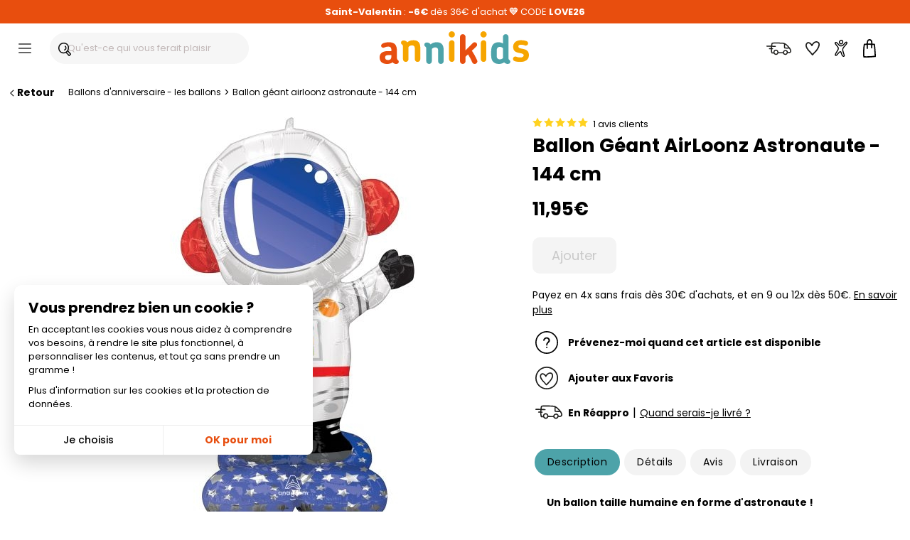

--- FILE ---
content_type: text/html; charset=ISO-8859-1
request_url: https://www.annikids.com/FR/article-AAM4231/ballon-geant-airloonz-astronaute-144-cm.html
body_size: 53999
content:
<!DOCTYPE html><html lang="fr"><head><meta http-equiv="X-UA-Compatible" content="IE=edge"><meta name="viewport" content="width=device-width, initial-scale=1"><meta charset="ISO-8859-1"><title>Ballon Géant AirLoonz Astronaute - 144 cm - Annikids</title><meta name="description" content="Un ballon taille humaine en forme d&#39;astronaute !Un énorme ballon astronaute est prêt à atterrir sur Mars, la lune et ensuite à votre fête d&#39;anniversaire sur le thème de l&#39;espace.144 cm et une impression soignée dans les moindres détails pour un ballon qui semble réel. Ce magnifique&hellip;" /><meta name="keywords" content="ballon, géant, airloonz, astronaute, 144, taille, humaine, forme, d&#39;astronaute, énorme, prêt, atterrir, mars, lune, ensuite, fête, d&#39;anniversaire, thème, l&#39;espace.144, impression, soignée, moindres, détails, semble, réel., magnifique&hellip;" /><meta name="robots" content="index, follow" /><meta name="theme-color" content="#ffffff"><meta name="verify-v1" content="pbxOjmG0Kf7tEjA8hIJRBzbQGrtpZPEEdb32Vi+onLw=" /><meta name="google-site-verification" content="142l4-9jWCvySeaPxAy10Q98dNpOO-7TGtmpUl-wm3g" /><meta name="msvalidate.01" content="C8E56A90153BBCA19FDCD21B6C1AF3AD" /><meta name="ms.locale" content="fr-FR" /><script>var sequraConfigParams = { merchant: "annikids_sv_fr",assetKey: "XLnkrYOy3o",products: ["pp3"],scriptUri: "https://live.sequracdn.com/assets/sequra-checkout.min.js",decimalSeparator: ",",thousandSeparator: ".",locale: "fr-FR",currency: "EUR",rebranding: true,};(function(i, s, o, g, r, a, m) {i['SequraConfiguration'] = g;i['SequraOnLoad'] = [];i[r] = {};i[r][a] = function(callback) {i['SequraOnLoad'].push(callback);};(a = s.createElement(o)), (m = s.getElementsByTagName(o)[0]);a.async = 1;a.src = g.scriptUri;m.parentNode.insertBefore(a, m);})(window, document, 'script', sequraConfigParams, 'Sequra', 'onLoad'); </script><script type="text/javascript"> var HTTP_HOST_current='https://www.annikids.com/';  var idl_current='FR';  var msgEmpty="Vous devez renseigner votre mot de passe.";  var msgFilled="Le mot de passe doit comporter 8 caractères minimum dont au moins 1 chiffre et 1 lettre. Veuillez n'utiliser que des lettres, chiffres et caractères de ponctuation courants.";  var msgPattern="Veuillez n'utiliser que des lettres, chiffres et caractères de ponctuation courants."; var msgShort="Votre mot de passe n'est pas suffisamment fort, essayez de créer un mot de passe plus long."; var msgLonger="Votre mot de passe est trop long."; var mnmb="[base64]"; var mnfb="Filtres"; var mntb="Trier";</script><script type="text/javascript" src="https://www.annikids.com/min/b=js&amp;f=/jquery-latest.min.js,/jquery.touchSwipe.min.js,/nav.js,/jquery.iosslider.min.js,/slick.min.js&verjs=v251022" defer></script><link rel="stylesheet" type="text/css" href="https://www.annikids.com/min/b=styles&amp;f=/structure.css,/structure_button.css,/header.css,/onglet.css,/ak-structure.css,/footer.css,/rating-stars.css,/file_ariane.css,/divalerte.css,/divpanier.css,/fondya.css,/back.css,/base.css,/doofinder_fullscreen.css,/texte.css,/link.css,/global-v2.css,/grid-items.css,/filter_categorie.css,/produits_navigation.css,/fidelite.css,/menuIdentification.css,/item.css,/widgets_sp.css,/newsletter.css,/trigger_newsletter.css,/slick.css,/slick-theme.css,/blocks_products.css,/framework/lightbox/glightbox.css,/fiche_produit.css,/bts-template.css,/bts-template-col.css,/cookies.css,/delivery_simulator.css,/iosslider_carousel.css,/home.css,/liste-de-cadeaux_ak.css,/wishlists.css,/global-v6.css,/responsiveDesignWeb.css,/responsiveDesign_new.css,/responsive_v6.css,/structure_mobile.css,/structure_desktop.css&vercss=v251022" /><link rel="icon" href="https://www.annikids.com/favicon/favicon.ico" type="image/x-icon"><link rel="shortcut icon" href="https://www.annikids.com/favicon/favicon.ico" sizes="any" type="image/x-icon"><link rel="shortcut icon" href="https://www.annikids.com/favicon/tiny_logo_04.svg" type="image/svg+xml">

<script> window.dataLayer = window.dataLayer || [];  function gtag(){dataLayer.push(arguments);}  gtag('consent', 'default', {  'ad_storage': 'denied',  'ad_personalization': 'denied',  'ad_user_data': 'denied',  'analytics_storage': 'granted',  'wait_for_update': 500 });</script><script async src="https://www.googletagmanager.com/gtag/js?id=G-C8EM0LBS31"></script><script> window.dataLayer = window.dataLayer || [];  function gtag(){dataLayer.push(arguments);}  gtag('js', new Date());  gtag('config', 'G-C8EM0LBS31'); </script><script > !function (f,b,e,v,n,t,s){  if (f . fbq) return;  n = f . fbq = function () {  n . callMethod ? n . callMethod . apply(n, arguments) : n . queue . push(arguments)};  if (!f . _fbq) f . _fbq = n;  n . push = n;  n . loaded = !0;  n . version = '2.0';  n . queue = [];  t = b . createElement(e);  t . async = !0;  t . src = v;  s = b . getElementsByTagName(e)[0];  s . parentNode . insertBefore(t, s)}(window, document,'script','https://connect.facebook.net/en_US/fbevents.js');  fbq('consent', 'revoke');  fbq('init', '1752190681487210');  fbq('track', 'PageView'); </script ><link rel="canonical" href="https://www.annikids.com/FR/article-AAM4231/ballon-geant-airloonz-astronaute-144-cm.html" /><meta property="og:title" content="Ballon Géant AirLoonz Astronaute - 144 cm" /><meta property="og:type" content="product" /><meta property="og:url" content="https://www.annikids.com/FR/article-AAM4231/ballon-geant-airloonz-astronaute-144-cm.html" /><meta property="og:image" content="https://www.annikids.com/img/AAM4231/" /><meta property="og:description" content="Un ballon taille humaine en forme d&#39;astronaute !Un énorme ballon astronaute est prêt à atterrir sur Mars, la lune et ensuite à votre fête d&#39;anniversaire sur le thème de l&#39;espace.144 cm et une impression soignée dans les moindres détails pour un ballon qui semble réel. Ce magnifique astronaute porte une combinaison spatiale et un casque et flotte sur une base bleue étoilée.Grâce à la dernière technologie AirLoonz, ce ballon, une fois gonflé, restera debout en parfait équilibre comme un véritable astronaute en 3D.A gonfler à l&#39;air (éviter l&#39;hélium).Une décoration spatiale pour un Space Party !" /><meta property="og:locale" content="fr_FR" /><meta property="og:site_name" content="Annikids.com" /><meta property="og:price:amount" content="11.95" /><meta property="og:price:currency" content="EUR" /><script>(function (a, d, o, r, i, c, u, p, w, m) { m = d.getElementsByTagName(o)[0], a[c] = a[c] || {}, a[c].trigger = a[c].trigger || function () { (a[c].trigger.arg = a[c].trigger.arg || []).push(arguments)}, a[c].on = a[c].on || function () {(a[c].on.arg = a[c].on.arg || []).push(arguments)}, a[c].off = a[c].off || function () {(a[c].off.arg = a[c].off.arg || []).push(arguments) }, w = d.createElement(o), w.id = i, w.src = r, w.async = 1, w.setAttribute(p, u), m.parentNode.insertBefore(w, m), w = null} )(window, document, "script", "https://92304058.adoric-om.com/adoric.js", "Adoric_Script", "adoric","ad85439bea58657071f2999b04a2fc16", "data-key");</script></head><body><a name="0"></a><a name="TopSite"></a><div id="widget-spread-58873" class="widget-info"><ul><div class="sp-widgets-container-1538046055584 "><div class="sp-widget-61733 sp-widget-rwd sp-widget-rwd-mobile sp-widget-rwd-tablet sp-widget-rwd-pc"><div class="spWidgetHtmlClassic61733 sp-widget sp-w-html null sp-expanded sp-fit-xlarge" style="opacity: 1; background-color:#e84e0e;border-color:#ffffff;border-width:0px;border-style:solid;border-radius:0px;; "><div class="sp-w-html-inner"><div class="sp-w-html-content"><div class="sp-clearfix"><div class="sp-widgets-contenu"><p><span style="color:#FFFFFF"><strong>Saint-Valentin</strong> : <strong>-6&euro; </strong>dès 36&euro; d&#39;achat<strong>&nbsp;&#128155; </strong>CODE <strong>LOVE26</strong></span></p></div></div></div></div></div></div></div><div class="sp-widgets-container-1538046055584  hidden "><div class="sp-widget-61733 sp-widget-rwd sp-widget-rwd-mobile sp-widget-rwd-tablet sp-widget-rwd-pc"><div class="spWidgetHtmlClassic61733 sp-widget sp-w-html null sp-expanded sp-fit-xlarge" style="opacity: 1; background-color:#e84e0e;border-color:#ffffff;border-width:0px;border-style:solid;border-radius:0px;; "><div class="sp-w-html-inner"><div class="sp-w-html-content"><div class="sp-clearfix"><div class="sp-widgets-contenu"><p><a href="https://www.annikids.com/livraison.html" style="color:#ffffff;"><span style="color:#FFFFFF"><strong>Livraison relais&nbsp;offerte</strong> dès 59&euro; &#128666;</span></a></p></div></div></div></div></div></div></div><div class="sp-widgets-container-1538046055584  hidden "><div class="sp-widget-61733 sp-widget-rwd sp-widget-rwd-mobile sp-widget-rwd-tablet sp-widget-rwd-pc"><div class="spWidgetHtmlClassic61733 sp-widget sp-w-html null sp-expanded sp-fit-xlarge" style="opacity: 1; background-color:#e84e0e;border-color:#ffffff;border-width:0px;border-style:solid;border-radius:0px;; "><div class="sp-w-html-inner"><div class="sp-w-html-content"><div class="sp-clearfix"><div class="sp-widgets-contenu"><p><strong>&#129351;&nbsp;</strong><a href="https://blog.annikids.com/annikids-numero-un-2025/" target="_blank"><span style="color:#FFFFFF">Palmarès Capital 2025 : <strong>Annikids N&deg;1</strong></span></a></p></div></div></div></div></div></div></div><div class="sp-widgets-container-1538046055584  hidden "><div class="sp-widget-61733 sp-widget-rwd sp-widget-rwd-mobile sp-widget-rwd-tablet sp-widget-rwd-pc"><div class="spWidgetHtmlClassic61733 sp-widget sp-w-html null sp-expanded sp-fit-xlarge" style="opacity: 1; background-color:#e84e0e;border-color:#ffffff;border-width:0px;border-style:solid;border-radius:0px;; "><div class="sp-w-html-inner"><div class="sp-w-html-content"><div class="sp-clearfix"><div class="sp-widgets-contenu"><p><a href="https://www.trustedshops.fr/evaluation/info_XCA5210F7C96EFC60C09A1FEA19FE9660.html"><span style="color:#FFFFFF">&#11088;&#11088;&#11088;&#11088;&#11088; <strong>4,6/5</strong> (23&nbsp;000 avis&nbsp;clients)</span></a></p></div></div></div></div></div></div></div></ul></div><header id="headerMenu" ><div id="header" role="navigation"><div id="nav-main"><div id="nav-burger" title="Menu" class="header__burger"><div class="mobile-menu--trigger"><span></span><span></span><span></span><span></span></div></div><div class="header__search"><div id="header-search-box-wrap"><div id="header-search-box"><input type="text" class="search-input df-toggleInput" maxlength="256" placeholder="Qu'est-ce qui vous ferait plaisir ?" autocomplete="off" name="critere" id="keyword-search-field" ><span class="search-box__button-wrapper"><span class="search-box__button-wrapper-item"><div class="button-and-tooltip"><button type="submit" class="search-button search-box__button"><svg focusable="false" class="ev-svg-icon icon-search-submit" xmlns="http://www.w3.org/2000/svg" viewBox="0 0 58.73 61.19"><g id="navigation"><g><path d="M57.51,49.36c-3.88-4.54-7.79-9.05-11.68-13.58,2.04-3.64,3.24-7.75,3.27-11.99,0,0,0,0,0,0C50.03-6.12,5.49-8.26,.5,19.81c-2.69,12.92,5.66,26.61,18.92,28.88,5.45,1.24,10.84,.26,15.5-2.21,2.09,3.51,7.35,7.51,9.07,10.01,6.16,8.11,7.84,4.44,13.36-1.52,1.78-1.51,1.84-4.01,.16-5.62ZM5.29,21.34c.09-.83,.73-3.64,1.36-5.03-.07,.16-.08,.2-.07,.19,.55-1.32,1.3-2.59,2.12-3.77,.02-.03,.11-.15,.18-.24,.88-1.12,1.9-2.13,2.99-3.05,.06-.05,.61-.48,.14-.12,1.06-.91,3.79-2.37,4.39-2.61,1.9-.79,3.91-1.33,5.95-1.63,.86-.13,4.11-.28,5.69-.03,.05,0,.21,.03,.32,.04,3.58,.47,7.12,2.05,9.22,3.69,1.1,.87,2.1,1.87,2.98,2.97,.03,.04,.05,.07,.07,.09,.73,.99,1.34,2.06,1.87,3.17,.02,.03,.1,.22,.14,.33,1.12,2.85,1.54,5.29,1.44,8.45h0c-1.82,28.09-42.07,26.5-38.81-2.45Zm33.79,22.41s.02,.1,.02,.16c-.02-.02-.04-.04-.06-.06-.02-.01-.02-.02-.04-.03,.03-.02,.05-.04,.08-.06Zm-.06,.62c.04-.15,.07-.3,.08-.44,0,.12-.02,.26-.08,.44Zm.09-.46c0-.07,.01-.13,.02-.19,1.37-1.11,2.64-2.35,3.77-3.7,3.38,3.94,7.66,8.86,10.36,12.06-.95,.99-2.43,2.47-3.29,3.44-3.67-3.74-7.22-7.82-10.86-11.6Z"/><path d="M29.73,14.56c-.89,.89-1.04,2.67,0,3.54,1.25,1.07,1.63,1.6,2.34,3.06,.38,1.02,.68,2.3,.52,3.79-.14,.92-.4,1.61-.65,2.13-.25,.48-.54,.95-.86,1.38-.04,.05-.15,.18-.2,.24-.24,.28-.5,.54-.78,.79-.47,.44-1.29,.97-2.16,1.35-3.02,.44-2.89,5.59,1.01,4.92,4.11-1.36,7.53-4.85,8.41-9.17,1.4-3.82-2.49-15.35-7.63-12.01Z"/></g></g></svg></button></div></span></span></div></div></div><div class="header__logo"><a href="https://www.annikids.com/" id="navLogo" aria-label="Annikids"><span id="navLogoPrincipal"><svg id="annikids_logo" focusable="false" class="ev-svg-icon logo-annikids " width="80" height="100%" xmlns="http://www.w3.org/2000/svg" viewBox="0 0 442.85 97.21"><defs><style>.cls-logo-1{fill:#4da3a9;}.cls-logo-2{fill:#f6a500;}.cls-logo-3{fill:#e74e0f;}</style></defs><g id="Calque_1-2"><g><path class="cls-logo-3" id="logo_car-1" d="M48.67,97.21c-2.18,0-4.37-.49-6.43-1.7-1.33-.85-2.79-1.94-3.64-3.4-4.73,4.01-11.41,5.1-16.75,5.1-14.44,0-21.85-7.52-21.85-19.05v-.85c0-11.29,8.5-18.33,24.03-18.33h10.8v-2.31c0-7.04-1.82-11.04-9.22-11.04-3.88,0-6.43,.73-8.62,1.58-2.55,.85-4.13,1.82-6.31,1.82-3.76,0-6.31-2.79-6.31-6.19s3.04-5.95,7.04-7.52c5.1-2.06,11.41-2.67,15.54-2.67,17.6,0,24.27,7.77,24.27,25.97v20.27c0,4.13,1.34,5.22,3.16,6.8,1.21,1.09,2.31,2.55,2.31,4.85,0,4.73-3.4,6.68-8.01,6.68Zm-13.84-26.46h-8.86c-7.28,0-9.71,2.91-9.71,6.92v.85c0,4.49,2.91,7.16,9.1,7.16,5.58,0,9.47-3.16,9.47-9.59v-5.34Z"/><path class="cls-logo-2" id="logo_car-2" d="M112.38,91.15c-4.49,0-8.13-3.64-8.13-8.13v-31.56c0-4.98-1.34-9.47-8.5-9.47-4.49,0-8.01,1.94-10.19,4.98v36.05c0,4.49-3.64,8.13-8.13,8.13s-8.25-3.64-8.25-8.13V45.76c0-4.13-1.7-5.34-3.52-6.92-1.34-.97-2.31-2.55-2.31-4.73,0-4.73,3.4-6.8,8.13-6.8,2.55,0,5.34,.97,7.77,2.67,.97,.85,1.94,1.94,2.67,3.16,4.37-4.13,10.32-6.55,18.33-6.55,15.29,0,20.39,9.22,20.39,22.94v33.5c0,4.49-3.64,8.13-8.25,8.13Z"/><path class="cls-logo-1" id="logo_car-3" d="M181.56,97.21c-4.49,0-8.13-3.64-8.13-8.13v-31.56c0-4.98-1.34-9.47-8.5-9.47-4.49,0-8.01,1.94-10.19,4.98v36.05c0,4.49-3.64,8.13-8.13,8.13s-8.25-3.64-8.25-8.13V51.82c0-4.13-1.7-5.34-3.52-6.92-1.34-.97-2.31-2.55-2.31-4.73,0-4.73,3.4-6.8,8.13-6.8,2.55,0,5.34,.97,7.77,2.67,.97,.85,1.94,1.94,2.67,3.16,4.37-4.13,10.32-6.55,18.33-6.55,15.29,0,20.39,9.22,20.39,22.94v33.5c0,4.49-3.64,8.13-8.25,8.13Z"/><path class="cls-logo-2" id="logo_car-4" d="M213.96,18.57c-5.1,0-9.22-4.13-9.22-9.22s4.13-9.35,9.22-9.35,9.34,4.13,9.34,9.35-4.13,9.22-9.34,9.22Zm0,72.58c-4.37,0-8.13-3.64-8.13-8.13V34.83c0-4.49,3.76-8.25,8.13-8.25,4.61,0,8.25,3.76,8.25,8.25v48.18c0,4.49-3.64,8.13-8.25,8.13Z"/><path class="cls-logo-3" id="logo_car-5" d="M281.68,97.21c-2.91,0-5.71-1.46-7.04-4.98-3.52-8.01-7.77-16.26-12.5-23.55l-7.4,7.04v13.35c0,4.49-3.64,8.13-8.25,8.13-4.37,0-8.13-3.64-8.13-8.13V16.74c0-4.49,3.76-8.13,8.13-8.13,4.61,0,8.25,3.64,8.25,8.13V56.55l22.09-21.85c2.91-2.79,7.52-2.67,10.32,.24,2.79,2.91,2.79,7.52-.12,10.19l-13.47,12.86c5.83,8.62,11.29,18.33,15.66,28.4,2.55,6.19-2.55,10.8-7.52,10.8Z"/><path class="cls-logo-2" id="logo_car-6" d="M308.13,18.57c-5.1,0-9.22-4.13-9.22-9.22s4.13-9.35,9.22-9.35,9.35,4.13,9.35,9.35-4.13,9.22-9.35,9.22Zm0,72.58c-4.37,0-8.13-3.64-8.13-8.13V34.83c0-4.49,3.76-8.25,8.13-8.25,4.61,0,8.25,3.76,8.25,8.25v48.18c0,4.49-3.64,8.13-8.25,8.13Z"/><path class="cls-logo-1" id="logo_car-7" d="M379.25,97.21c-2.43,0-5.22-.85-7.65-2.67-.73-.61-1.46-1.34-2.06-2.18-4.25,3.03-9.95,4.85-15.41,4.85-15.9,0-23.42-9.1-23.42-25.97v-9.83c0-17.84,5.58-28.76,22.21-28.76,4.61,0,9.35,1.46,12.86,3.76V16.74c0-4.49,3.52-8.13,8.13-8.13s8.25,3.64,8.25,8.13v62.14c0,4.13,1.21,5.22,3.15,6.8,1.09,1.09,2.19,2.55,2.19,4.85,0,4.73-3.4,6.68-8.25,6.68Zm-13.47-46.97c-2.67-2.55-6.19-3.76-8.98-3.76-7.04,0-9.59,4.25-9.59,11.77v14.2c0,7.28,2.55,11.04,9.71,11.04,2.79,0,6.07-1.34,8.86-3.4v-29.86Z"/><path class="cls-logo-2" id="logo_car-8" d="M417.48,91.15c-8.74,0-13.35-1.09-17.6-2.55-3.52-1.21-4.98-5.34-4-8.74,1.33-4.01,5.46-5.58,8.98-4.37,3.52,1.34,6.43,2.31,12.74,2.31s9.71-2.31,9.71-5.95c0-6.19-8.62-5.95-16.87-8.13-7.4-1.82-14.44-5.58-14.44-17.48,0-12.99,10.56-19.66,22.7-19.66,7.77,0,12.38,1.09,16.99,2.67,3.76,1.34,5.46,4.98,4.37,8.62-1.09,3.52-4.85,5.58-8.5,4.49-4.61-1.58-7.77-2.43-11.89-2.43-5.71,0-8.25,2.43-8.25,5.22,0,5.58,6.92,5.83,14.93,7.65,8.01,1.7,16.51,5.1,16.51,18.33,0,14.44-12.38,20.03-25.37,20.03Z"/></g></g></svg><span>Tout pour l'anniversaire des enfants !</span></span></a></div><div class="header__icons"><div id="menuTopInfoLivraison"><a href="https://www.annikids.com/livraison.html" rel="nofollow" title="Livraison"><span class="btn__inner"><svg focusable="false" class="ev-svg-icon livraison-header" width="24" height="24" xmlns="http://www.w3.org/2000/svg" viewBox="0 0 109.19 54.72"><defs><style>.cls-lih-1{fill:#1d1d1b;}</style></defs><g id="top"><path class="cls-lih-1" d="M108.83,35.46c-.91-4.01-2.71-8.13-5.17-11.44-1.31-1.76-2.81-3.38-4.26-5.02-2.13-2.41-4.29-4.8-6.55-7.1-2.42-2.47-5.15-4.57-8.05-6.46-2.01-1.31-4.17-2.44-6.47-3.15-1.95-.61-4.02-.87-6.05-1.09-3.87-.42-7.77-.48-11.66-.67C53.25,.17,45.85-.08,38.45,.03c-3.06,.04-6.13,.12-9.17,.5-1.89,.23-4.46,.41-5.87,1.9-.73,.77-.98,2.12-1.23,3.14-.29,1.17-.52,2.36-.73,3.55-.29,1.68-.54,3.37-.76,5.07-6.13-.17-12.27-.25-18.41-.24-3.06,0-3.07,4.76,0,4.76,5.97-.02,11.94,.06,17.9,.23,0,.09-.02,.18-.03,.28-.16,1.82-.28,3.66-.36,5.5-2.32-.03-4.64,.12-6.96,.46-1.24,.18-2.02,1.81-1.66,2.92,.44,1.35,1.6,1.85,2.92,1.66,.07-.01,.13-.02,.18-.03,.08-.01,.17-.02,.25-.03,.31-.03,.62-.07,.93-.1,.53-.05,1.06-.09,1.6-.12,.88-.05,1.77-.06,2.65-.05,.01,4.13,.3,8.25,1.04,12.29,.29,1.6,.68,3.18,1.21,4.72,.13,.38,.33,.69,.57,.93,.38,.46,.96,.79,1.73,.81,2.6,.09,5.21,.13,7.81,.2,2.02,3.36,5.88,6.15,9.76,6.34,4.72,.23,8.59-3.15,10.33-7.31,6.92,.2,13.85,.17,20.77,.36,.42,1.19,1.08,2.34,2.01,3.38,4.48,4.99,12.97,4.43,16.87-.94,.7-.96,1.2-2.06,1.56-3.2,.96,.1,1.98,.06,2.91,.13,2.6,.19,5,.16,7.4-.99,1.94-.93,3.76-2.55,4.73-4.48,1.02-2.02,.91-4.05,.42-6.2Zm-9.26-9s.04,.05,.07,.08c.06,.07,.11,.16,.18,.22-.17-.17-.25-.26-.29-.29,.01,0,.03,0,.04-.01Zm-11.94-13.01c2.98,2.73,5.69,5.79,8.35,8.85-.15,.01-.29,.03-.44,.04-1.46,.11-2.92,.13-4.38,.12-2.74-.03-5.49-.17-8.21-.47-.22-.02-.44-.05-.66-.08-.17-2.29-.13-4.61-.13-6.9,0-1.87,.05-3.75,.02-5.63,1.96,1.2,3.84,2.59,5.45,4.07Zm-5.22,9.52s0-.09-.02-.13c.42,.68,.01,.28,.02,.13Zm-39.68,26.98c-.81,.09-1.51-.03-2.29-.31,0,0-.02,0-.03-.01-.05-.03-.38-.2-.42-.22-.33-.19-.65-.38-.97-.59-1.39-.94-2.54-2.18-3.3-3.68-1.65-5.29,4.18-11.18,9.32-7.76,2.2,1.47,3.75,4.32,3.13,6.98-.62,2.65-2.69,5.31-5.44,5.59Zm44.06-1.3c-1.31,.98-3.13,1.39-4.74,1.16-2.2-.32-4.06-1.83-4.75-3.83,.1-.59,0-1.23-.29-1.75,0-.24,.01-.48,.05-.73,.45-3.07,3.58-5.32,6.55-5.49,1.7-.1,3.26,.49,4.48,1.71,.58,.58,1.07,1.27,1.34,2.05,.21,.62,.18,1.24,.22,1.86-.26,.27-.46,.61-.57,1.06-.37,1.53-.98,3-2.28,3.97Zm17.5-9.39c-.53,1.27-1.81,2.24-3.03,2.78-1.65,.73-3.48,.44-5.22,.32-.45-.03-.91-.06-1.36-.06-.11,0-.23,0-.34,0-.03-.38-.09-.77-.16-1.14-.7-3.42-3.6-6.21-6.8-7.37-3.01-1.09-6.5-.49-9.25,1.03-3.19,1.77-5.21,4.88-5.68,8.18-6.49-.17-12.98-.15-19.47-.32-.46-7.79-9.47-14.34-16.89-9.4-3.37,2.25-5.58,6.27-5.46,10.31-1.53-.04-3.07-.08-4.6-.12-1.24-4.43-1.55-9.11-1.56-13.72,.14,.02,.31,.05,.34,.05,.62,.1,1.23,.21,1.84,.33,1.22,.24,2.63-.35,2.92-1.66,.27-1.18-.36-2.66-1.66-2.92-1.12-.22-2.23-.4-3.35-.53,.07-1.98,.17-3.96,.34-5.92,4.79,.17,9.58,.38,14.36,.67,3.06,.18,3.05-4.57,0-4.75-4.61-.28-9.22-.48-13.84-.65,.17-1.3,.36-2.58,.58-3.85,.28-1.59,.57-3.21,1.04-4.77,.05-.02,.1-.03,.16-.05,.31-.09,.63-.16,.94-.22,.21-.04,.42-.08,.63-.11,.08-.01,.36-.05,.48-.07,.13-.01,.49-.06,.55-.06,.23-.03,.46-.05,.69-.07,.58-.06,1.17-.1,1.76-.14,1.23-.08,2.46-.13,3.69-.17,5.87-.18,11.76-.05,17.63,.15,5.78,.2,11.62,.33,17.38,.84,2.19,.19,4.33,.51,6.37,1.19,.33,5.18-.26,10.41,.25,15.59,.12,1.25,.26,2.6,1.46,3.33,.63,.38,1.38,.47,2.1,.58,2.86,.41,5.75,.6,8.64,.68,3.16,.08,6.67,.21,9.74-.71,.06,.08,.37,.41,.47,.56,1.85,2.68,3.21,5.74,4.05,8.89,.31,1.18,.73,2.21,.26,3.34Z"/></g></svg><span class="btn__label">Livraison</span></span></a></div><div id="menuTopInfoWishlist"><a href="https://www.annikids.com/wishlist" rel="nofollow" title="Favoris"><span class="btn__inner"><svg focusable="false" class="ev-svg-icon favoris" width="24" height="100%" xmlns="http://www.w3.org/2000/svg" viewBox="0 0 55.49 54.38"><defs><style>.cls-fav-1{fill:#1d1d1b;}</style></defs><g id="top"><path class="cls-fav-1" d="M50.99,2.74C48.41,.82,44.74-.12,41.54,.01c-3.58,.15-6.83,1.7-9.62,3.86-2.69,2.08-4.95,4.67-6.88,7.46-2.34-2.67-5.09-5.07-8.19-6.63-2.47-1.24-5.18-1.93-7.93-1.33-2.86,.62-5.2,2.81-6.76,5.2-5.74,8.78,1.16,20.17,7.01,26.96,2.18,2.54,4.59,4.89,6.85,7.37,3.19,3.51,6.29,7.1,9.32,10.75,.83,1,2.7,.94,3.54,0,6.17-6.95,13.61-12.97,18.93-20.64,3.09-4.46,5.66-9.57,6.98-14.85,1.37-5.49,1.13-11.77-3.78-15.42Zm-8.34,28.89c-.04,.05-.04,.05,0,0h0Zm7.8-17.45c0,.11-.02,.22-.04,.34,0,0,0,0,0,.01,0,0,0,0,0,0-.04,.27-.09,.53-.14,.8-.12,.66-.28,1.31-.45,1.96-.71,2.65-1.49,4.53-2.61,6.8-1.01,2.04-2.15,4.03-3.42,5.92-.3,.45-.62,.89-.94,1.33-.08,.11-.14,.19-.18,.24-.26,.32-.51,.64-.77,.95-1.7,2.05-3.5,4-5.35,5.91-3.12,3.23-6.33,6.37-9.39,9.66-4.28-5.07-8.71-10.01-13.29-14.81-.4-.42-.8-.85-1.18-1.3-.22-.25-.43-.51-.65-.77-.11-.13-.21-.26-.32-.39-.03-.04-.23-.29-.32-.41-1.24-1.63-2.39-3.35-3.39-5.14-1.09-1.95-1.85-3.63-2.43-5.76-.52-1.93-.72-4.03-.27-5.82,.45-1.81,1.56-3.6,3.13-4.73,.79-.56,1.53-.81,2.16-.83,1.12-.04,1.68,.06,2.88,.51,1.91,.7,4.01,2.31,5.64,3.82,.84,.78,1.64,1.6,2.4,2.45,.34,.38,.67,.77,1,1.17,0,0,0,0,0,0-.1,.79,.07,1.54,.75,2.16,.92,.83,2.66,1.1,3.54,0,.38-.48,.6-.95,.71-1.44,.08-.15,.15-.3,.23-.44,.45-.81,.95-1.59,1.48-2.36,.8-1.16,1.1-1.56,2.03-2.63,.95-1.1,1.97-2.13,3.07-3.08,.92-.79,2.04-1.56,3.3-2.2,.87-.44,2.48-.97,3.35-1.06,1.51-.15,2.77,.03,4.21,.42,1.32,.36,1.82,.56,3.01,1.39,0,0,0,0,0,0,.1,.09,.21,.18,.31,.27,.18,.16,.34,.34,.5,.51,.09,.1,.14,.14,.18,.17,0,.01,.01,.04,.06,.1,.16,.25,.32,.49,.47,.75,.08,.14,.14,.29,.21,.43,.02,.06,.16,.43,.19,.51,.14,.45,.25,.92,.33,1.39,0,.07,.05,.44,.06,.56,.02,.25,.03,.5,.03,.75,0,.63-.03,1.25-.08,1.87Z"/></g></svg><span class="btn__label">Favoris</span></span></a></div><div id="menuTopInfoCompte"><a href="https://www.annikids.com/FR/mon-compte.html" rel="nofollow" title="Mon compte" onclick=" call_divContent('https://www.annikids.com/','ajax-my-account.php?typeListe=myaccount'); return false;" ><span class="btn__inner"><svg focusable="false" class="ev-svg-icon compte" width="24" height="100%" xmlns="http://www.w3.org/2000/svg" viewBox="0 0 59.03 81.47"><g id="Calque_1-2"><g><path d="M39.88,10.04c-.35-3.92-1.76-8.13-5.81-9.58-3.16-1.13-6.69-.09-9.32,1.83-2.87,2.1-5.02,5.4-5.1,9.04-.09,4.31,2.92,8.99,7.1,10.29,7.47,2.33,13.37-4.55,13.12-11.58Zm-8.44,7.06c-2.4,.87-4.6-.14-6-2.14-1.57-2.24-1.44-4.91,.17-7.1,1.28-1.74,3.55-3.31,5.8-3.23,2.8,.11,3.62,3.06,3.83,5.41,.1,2.79-.91,6.01-3.8,7.06Z"/><path d="M43.74,37.06c3.5-4.82,7.72-9.06,11.21-13.89,2.18-3.01,5.47-7.73,3.46-11.6-5.13-9.88-17.19,8.47-20.35,11.51-4.87,4.34-10.29,5.69-15.26,.96-3.37-3.2-6.09-7.05-9.56-10.14-2.51-2.24-5.78-4.48-9.3-3.38C1.16,11.4-.38,13.81,.08,16.67c.55,3.43,3.28,6.47,5.34,9.11,2.8,3.58,5.94,7.05,8.03,11.11,2.72,5.29-.13,10.16-2.88,14.86-2.65,4.52-5.66,8.88-7.85,13.66-1.31,2.87-2.98,6.83-.89,9.74,2.48,3.45,6.54,2.09,9.19-.29,4.12-3.71,6.72-8.85,10.77-12.67,.79-.75,3.37-3.57,4.66-3,.84,.37,1.29,2.63,1.55,3.39,.92,2.7,1.76,5.43,2.8,8.09,1.61,4.11,3.58,8.52,7.96,10.27,3.21,1.29,6.68,.27,7.59-3.32,.62-2.45-.18-4.99-.84-7.34-1.1-3.88-2.24-7.75-3.36-11.62-1.09-3.75-2.87-7.88-2.67-11.84,.18-3.65,2.18-6.88,4.26-9.75Zm-2.11,36.53c.17,.8,.75,2.83-.11,3.26-.74,.36-2.38-.97-2.87-1.43-1.64-1.53-2.55-3.96-3.35-5.99-1.53-3.89-2.33-8.27-4.25-11.99-4.8-9.25-15.34,4.29-18.36,8.25-1.36,1.78-2.64,3.67-4.25,5.23-1.48,1.43-3.27,2.45-2.73-.32,.8-4.1,3.84-8.18,5.97-11.69,3.97-6.53,9.97-14.44,6.73-22.37-2.85-6.98-8.95-11.85-12.67-18.28-.32-.55-1.5-2.24-1.1-2.91,.84-1.4,3.27,.21,4.06,.78,3.6,2.58,6.27,6.45,9.3,9.63,2.67,2.8,5.54,5.39,9.49,5.95,5.51,.78,9.89-1.81,13.86-5.35,2.99-2.88,5.35-6.34,8.19-9.37,.7-.74,3.1-3.7,4.26-3.43,1.41,.33-.13,2.95-.55,3.74-4.36,8.11-12.34,13.77-16.39,22.1-5.36,11.02,2.47,23.28,4.79,34.19Z"/></g></g></svg><span class="btn__label">Compte</span></span></a></div><div id="menuTopInfoPanier"><a href="https://www.annikids.com/FR/mon-panier.html" rel="nofollow" title="Mon panier"><span class="btn__inner"><svg focusable="false" class="ev-svg-icon basket" width="20" height="100%" xmlns="http://www.w3.org/2000/svg" viewBox="0 0 50.19 70.57"><g id="Calque_1-2"><g><path d="M2.7,19.59C1.1,26.98,.52,34.59,.22,42.13s-.26,15.01-.1,22.51c.07,3.21,5.07,3.22,5,0-.16-7.36-.2-14.74,.08-22.1,.28-7.24,.78-14.53,2.32-21.62,.68-3.14-4.14-4.48-4.82-1.33h0Z"/><path d="M3,70.23c14.37,.78,28.79,.21,43.06-1.71,1.34-.18,2.5-1.02,2.5-2.5,0-1.21-1.15-2.68-2.5-2.5-14.27,1.91-28.68,2.48-43.06,1.71-3.22-.17-3.21,4.83,0,5h0Z"/><path d="M7.43,22.48c11.85-.78,23.73-.66,35.56,.36,1.35,.12,2.5-1.23,2.5-2.5,0-1.45-1.15-2.38-2.5-2.5-11.83-1.01-23.71-1.13-35.56-.36-1.35,.09-2.5,1.09-2.5,2.5,0,1.28,1.15,2.59,2.5,2.5h0Z"/><path d="M41.81,20.48c1.66,13.32,2.64,26.81,3.24,40.22,.05,1.22,.1,2.44,.12,3.66,0,.39,0,.78,0,1.17s-.15,1.18,.03,.17c-.23,1.33,.36,2.69,1.75,3.08,1.21,.33,2.84-.41,3.08-1.75,.29-1.65,.15-3.37,.09-5.03-.11-2.95-.29-5.89-.48-8.84-.48-7.52-1.07-15.03-1.76-22.53-.31-3.39-.64-6.77-1.06-10.15-.17-1.34-1.03-2.5-2.5-2.5-1.22,0-2.67,1.15-2.5,2.5h0Z"/><path d="M19.01,35.35c-.34-2.98-.35-6.03-.37-9.02-.03-4.36,.11-9.41,.72-13.28,.15-.96,.33-1.92,.57-2.87,.11-.42,.22-.84,.36-1.26,.06-.19,.13-.38,.2-.58,.23-.67-.06,.07,.11-.28,.15-.31,.33-.59,.49-.89,.08-.15,.43-.54-.03,.01,.22-.26,.45-.52,.7-.75,.85-.82,1.88-1.34,3.05-1.46,1.84-.2,4.06,.99,5.3,2.78,1,1.45,1.38,3.81,1.55,5.82,.53,6.54-.34,13.1-.48,19.63-.07,3.22,4.93,3.22,5,0,.13-6.32,.93-12.65,.53-18.98-.18-2.83-.55-5.78-1.88-8.32-1.44-2.77-4.36-5.06-7.43-5.69-3.3-.68-6.58,.3-9.05,2.58-1.61,1.49-2.5,3.44-3.08,5.52-1.35,4.81-1.52,10.02-1.6,14.99-.06,3.99-.1,8.08,.35,12.05,.15,1.34,1.04,2.5,2.5,2.5,1.23,0,2.66-1.15,2.5-2.5h0Z"/></g></g></svg><span class="btn__label">Panier</span></span><span class="header__cart-count"><svg class="header__cart-counter cart-counter" width="25" height="100%" xmlns="http://www.w3.org/2000/svg" viewBox="0 0 70.44 63.82"><g><path d="M7.16,50.97C1.04,39.2,1.08,27.17,5,18.82,10.48,7.15,28.59-3.87,50,1.32c21.41,5.18,25.26,29.44,15,50-5.83,11.69-23.32,15.44-42.5,10-3.48,1.62-22.5,2.5-22.5,2.5,0,0,8.86-9.57,7.16-12.85Z"/></g> </svg><span id="cart-qty" class="header__cart-qty"></span></span></a><div class="clear"></div></div></div></div><div class="clear"></div></div><div class="clearfix" id="HeaderMenu-nav"><nav class="navPrimary"><ul class="clearfix" id="nav"><li class="primary" id="menuPRODUITS"  onmouseout="javascript:hide_swe('PRODUITS');"  onmouseover="javascript:show_swe('PRODUITS');" ><a class="ptop " href="https://www.annikids.com/produits-pour-anniversaire.html" >Tous les produits</a><ul class="globalSousMenu sousMenuDeroule masque positionLeft wFull" id="smenuPRODUITS" nb_scat="11" nb_column="8"><li class="RubSousMenu left"><ul class="NavSCover"><li class="mscat"><a href="https://www.annikids.com/deco-table-anniversaire.html"  class="biol"  title="&#129380; La déco de table" >&#129380; La déco de table</a><ul class="NavSCNover"><li class="menuFiltre"><a href="https://www.annikids.com/assiettes-anniversaire.html" class="txtfiltre" title="Assiettes d'anniversaire en carton">Assiettes</a></li><li class="menuFiltre"><a href="https://www.annikids.com/gobelets-anniversaire.html" class="txtfiltre" title="Gobelets d'anniversaire en carton">Gobelets</a></li><li class="menuFiltre"><a href="https://www.annikids.com/serviettes-anniversaire.html" class="txtfiltre" title="Serviettes d'anniversaire en papier">Serviettes</a></li><li class="menuFiltre"><a href="https://www.annikids.com/pailles-anniversaire.html" class="txtfiltre" title="Pailles d'anniversaire en papier">Pailles</a></li><li class="menuFiltre"><a href="https://www.annikids.com/couverts-anniversaire.html" class="txtfiltre" title="Couverts d'anniversaire">Couverts</a></li><li class="menuFiltre"><a href="https://www.annikids.com/confettis-anniversaire.html" class="txtfiltre" title="Confettis d'anniversaire">Confettis</a></li><li class="menuFiltre"><a href="https://www.annikids.com/nappes-anniversaire.html" class="txtfiltre" title="Nappes d'anniversaire">Nappes</a></li><li class="menuFiltre"><a href="https://www.annikids.com/chemins-de-table-anniversaire.html" class="txtfiltre" title="Chemins de table anniversaire">Chemins de table</a></li><li class="menuFiltre"><a href="https://www.annikids.com/marque-places-anniversaire.html" class="txtfiltre" title="Marque places & étiquettes">Marque-places</a></li><li class="menuFiltre"><a href="https://www.annikids.com/centres-de-table-anniversaire.html" class="txtfiltre" title="Centres de table anniversaire">Centres de table</a></li><li class="menuFiltre"><a href="https://www.annikids.com/sets-de-table-anniversaire.html" class="txtfiltre" title="Sets de table anniversaire">Sets de table</a></li></ul></li><li class="mscat"><a href="https://www.annikids.com/les-pinatas.html"  class="biol"  title="&#129412; Les pinatas" >&#129412; Les pinatas</a><ul class="NavSCNover"><li class="menuFiltre"><a href="https://www.annikids.com/pinatas-anniversaire-enfant.html" class="txtfiltre" title="Pinatas anniversaire">Pinatas anniversaire</a></li><li class="menuFiltre"><a href="https://www.annikids.com/accessoires-pour-pinatas-anniversaire.html" class="txtfiltre" title="Accessoires pinata anniversaire">Accessoires pour pinatas</a></li></ul></li></ul></li><li class="RubSousMenu left"><ul class="NavSCover"><li class="mscat"><a href="https://www.annikids.com/ballons-anniversaire.html"  class="biol"  title="&#127880; Les ballons" >&#127880; Les ballons</a><ul class="NavSCNover"><li class="menuFiltre"><a href="https://www.annikids.com/arches-de-ballons.html" class="txtfiltre" title="Arches de ballons anniversaire">Arches de ballons</a></li><li class="menuFiltre"><a href="https://www.annikids.com/ballons-baudruche-unis.html" class="txtfiltre" title="Ballons de couleurs">Ballons de couleurs</a></li><li class="menuFiltre"><a href="https://www.annikids.com/ballons-baudruche-imprimes.html" class="txtfiltre" title="Ballons d'anniversaire imprimés">Ballons imprimés</a></li><li class="menuFiltre"><a href="https://www.annikids.com/ballons-helium-a-forme.html" class="txtfiltre" title="Ballons hélium anniversaire">Ballons hélium à forme</a></li><li class="menuFiltre"><a href="https://www.annikids.com/ballons-chiffres-et-lettres.html" class="txtfiltre" title="Ballons anniversaire chiffres et lettres">Ballons chiffres et lettres</a></li><li class="menuFiltre"><a href="https://www.annikids.com/accessoires-ballons.html" class="txtfiltre" title="Accessoires ballons anniversaire">Accessoires ballons</a></li><li class="menuFiltre"><a href="https://www.annikids.com/configurateur-ballon/" class="txtfiltre" title="Configurateur d'arche">Configurateur d'arche</a></li></ul></li><li class="mscat"><a href="https://www.annikids.com/decoration-anniversaire-enfant.html"  class="biol"  title="&#127882; La décoration" >&#127882; La décoration</a><ul class="NavSCNover"><li class="menuFiltre"><a href="https://www.annikids.com/guirlandes-anniversaire.html" class="txtfiltre" title="Guirlandes & fanions anniversaire">Guirlandes & fanions</a></li><li class="menuFiltre"><a href="https://www.annikids.com/cotillons-serpentins.html" class="txtfiltre" title="Cotillons & serpentins">Cotillons & serpentins</a></li><li class="menuFiltre"><a href="https://www.annikids.com/suspensions.html" class="txtfiltre" title="Suspensions de fête">Suspensions</a></li><li class="menuFiltre"><a href="https://www.annikids.com/rosaces-et-decorations-papier.html" class="txtfiltre" title="Rosaces & décorations en papier">Rosaces & décorations papier</a></li><li class="menuFiltre"><a href="https://www.annikids.com/decorations-murales.html" class="txtfiltre" title="Décorations murales">Décorations murales</a></li><li class="menuFiltre"><a href="https://www.annikids.com/decorations-florales.html" class="txtfiltre" title="Décorations florales">Décorations florales</a></li></ul></li></ul></li><li class="RubSousMenu left"><ul class="NavSCover"><li class="mscat"><a href="https://www.annikids.com/jeux-et-activites-anniversaire.html"  class="biol"  title="&#127919; Les jeux & activités" >&#127919; Les jeux & activités</a><ul class="NavSCNover"><li class="menuFiltre"><a href="https://www.annikids.com/jeux-de-kermesse.html" class="txtfiltre" title="Jeux de kermesse anniversaire">Jeux de kermesse</a></li><li class="menuFiltre"><a href="https://www.annikids.com/jeux-de-societe-enfants.html" class="txtfiltre" title="Jeux de société">Jeux de société</a></li><li class="menuFiltre"><a href="https://www.annikids.com/jeux-exterieur-enfants.html" class="txtfiltre" title="Jeux d'extérieur">Jeux d'extérieur</a></li><li class="menuFiltre"><a href="https://www.annikids.com/jeux-creatifs-enfants.html" class="txtfiltre" title="Jeux créatifs">Jeux créatifs</a></li><li class="menuFiltre"><a href="https://www.annikids.com/puzzles-enfants.html" class="txtfiltre" title="Puzzles">Puzzles</a></li></ul></li><li class="mscat"><a href="https://www.annikids.com/la-papeterie.html"  class="biol"  title="&#9999;&#65039; La papeterie" >&#9999;&#65039; La papeterie</a><ul class="NavSCNover"><li class="menuFiltre"><a href="https://www.annikids.com/invitations-anniversaire.html" class="txtfiltre" title="Invitations d'anniversaire enfant">Invitations d'anniversaire</a></li><li class="menuFiltre"><a href="https://www.annikids.com/invitations-personnalisees.html" class="txtfiltre" title="Invitations personnalisées">Invitations personnalisées</a></li><li class="menuFiltre"><a href="https://www.annikids.com/carterie-creative.html" class="txtfiltre" title="Carterie créative">Carterie créative</a></li><li class="menuFiltre"><a href="https://www.annikids.com/enveloppes.html" class="txtfiltre" title="Enveloppes">Enveloppes</a></li><li class="menuFiltre"><a href="https://www.annikids.com/coloriage.html" class="txtfiltre" title="Coloriage">Coloriage</a></li><li class="menuFiltre"><a href="https://www.annikids.com/rubans-et-ficelles.html" class="txtfiltre" title="Rubans & ficelles">Rubans & ficelles</a></li><li class="menuFiltre"><a href="https://www.annikids.com/emballages-cadeaux.html" class="txtfiltre" title="Emballages cadeaux">Emballages cadeaux</a></li><li class="menuFiltre"><a href="https://www.annikids.com/gourdes-et-lunch-box.html" class="txtfiltre" title="Gourdes et Lunch box">Gourdes et lunch box</a></li></ul></li></ul></li><li class="RubSousMenu left"><ul class="NavSCover"><li class="mscat"><a href="https://www.annikids.com/gateaux.html"  class="biol"  title="&#127874; Le gâteau" >&#127874; Le gâteau</a><ul class="NavSCNover"><li class="menuFiltre"><a href="https://www.annikids.com/gateaux-anniversaire.html" class="txtfiltre" title="Gâteaux anniversaire enfant">Gâteaux d'anniversaire</a></li><li class="menuFiltre"><a href="https://www.annikids.com/kits-gateaux-faciles.html" class="txtfiltre" title="Kits pour gâteaux faciles">Kits gâteaux faciles</a></li><li class="menuFiltre"><a href="https://www.annikids.com/brownies-anniversaire.html" class="txtfiltre" title="Les Brownies d'Anniversaire">Brownies</a></li><li class="menuFiltre"><a href="https://www.annikids.com/cupcakes-anniversaire.html" class="txtfiltre" title="Cupcakes d'anniversaire">Cupcakes</a></li><li class="menuFiltre"><a href="https://www.annikids.com/biscuits-personnalises.html" class="txtfiltre" title="Des biscuits à personnaliser">Biscuits</a></li><li class="menuFiltre sectionItems "><a href="https://www.annikids.com/genoises-gateaux.html" class="txtfiltre" title="Génoises pour gâteaux d'anniversaire">Génoises</a></li><li class="menuFiltre"><a href="https://www.annikids.com/disques-et-contours-de-gateaux.html" class="txtfiltre" title="Disques décors pour gâteaux">Disques & contours gâteaux</a></li><li class="menuFiltre"><a href="https://www.annikids.com/pates-a-sucre-et-pates-d-amande.html" class="txtfiltre" title="Pâtes à sucre & pâtes d'amande">Pâtes à sucre & pâtes d'amande</a></li><li class="menuFiltre"><a href="https://www.annikids.com/ingredients-et-colorants-pour-gateaux.html" class="txtfiltre" title="Ingrédients & colorants">Ingrédients & colorants</a></li><li class="menuFiltre sectionItems "><a href="https://www.annikids.com/decors-de-gateaux.html" class="txtfiltre" title="Sujets et décors pour embellir son gâteau">Décors de gâteaux</a></li><li class="menuFiltre"><a href="https://www.annikids.com/bougies-anniversaire.html" class="txtfiltre" title="Bougie Anniversaire Originale">Bougies d'anniversaire</a></li><li class="menuFiltre"><a href="https://www.annikids.com/accessoires-ustensiles-patisserie.html" class="txtfiltre" title="Accessoires de pâtisserie">Accessoires & ustensiles</a></li><li class="menuFiltre"><a href="https://www.annikids.com/moules-et-emporte-pieces.html" class="txtfiltre" title="Emporte-pièces, Moules à gâteaux et Pochoirs">Moules, emporte-pièces & pochoirs</a></li><li class="menuFiltre"><a href="https://www.annikids.com/caissettes-toppers-cupcakes.html" class="txtfiltre" title="Caissettes & pics à cupcakes">Caissettes & pics à cupcakes</a></li><li class="menuFiltre sectionItems "><a href="https://www.annikids.com/presentoirs-et-boites-gateaux.html" class="txtfiltre" title="Présentoirs à gâteaux">Présentoirs, plateaux & boîtes</a></li></ul></li></ul></li><li class="RubSousMenu left"><ul class="NavSCover"><li class="mscat"><a href="https://www.annikids.com/confiseries-gouter-anniversaire.html"  class="biol"  title="&#127853; Les confiseries" >&#127853; Les confiseries</a><ul class="NavSCNover"><li class="menuFiltre"><a href="https://www.annikids.com/bonbons-anniversaire-enfant.html" class="txtfiltre" title="Bonbons anniversaire">Bonbons</a></li><li class="menuFiltre"><a href="https://www.annikids.com/chocolats-confiseries.html" class="txtfiltre" title="Chocolats">Chocolats</a></li><li class="menuFiltre"><a href="https://www.annikids.com/pots-sachets-confiseries.html" class="txtfiltre" title="Pots & sachets à confiseries">Pots & sachets à confiseries</a></li></ul></li></ul></li><li class="RubSousMenu left"><ul class="NavSCover"><li class="mscat"><a href="https://www.annikids.com/deguisements.html"  class="biol"  title="&#129464; Les déguisements" >&#129464; Les déguisements</a><ul class="NavSCNover"><li class="menuFiltre"><a href="https://www.annikids.com/deguisements-enfants.html" class="txtfiltre" title="Déguisements pour enfants">Déguisements</a></li><li class="menuFiltre"><a href="https://www.annikids.com/accessoires-deguisements-enfants.html" class="txtfiltre" title="Accessoires de déguisements">Accessoires & photobooth</a></li><li class="menuFiltre"><a href="https://www.annikids.com/maquillage-enfants.html" class="txtfiltre" title="Maquillage pour enfants">Maquillage</a></li><li class="menuFiltre"><a href="https://www.annikids.com/tatouages-temporaires-enfants.html" class="txtfiltre" title="Tatouages temporaires enfants">Tatouages temporaires</a></li></ul></li></ul></li><li class="RubSousMenu left"><ul class="NavSCover"><li class="mscat"><a href="https://www.annikids.com/cadeaux.html"  class="biol"  title="&#127873; Les cadeaux" >&#127873; Les cadeaux</a><ul class="NavSCNover"><li class="menuFiltre"><a href="https://www.annikids.com/petits-cadeaux.html" class="txtfiltre" title="Tous les cadeaux">Petits cadeaux</a></li><li class="menuFiltre"><a href="https://www.annikids.com/pochettes-et-sacs-cadeaux.html" class="txtfiltre" title="Pochettes et sacs cadeaux">Pochettes et sacs cadeaux</a></li><li class="menuFiltre"><a href="https://www.annikids.com/cadeaux-anniversaire-enfant.html" class="txtfiltre" title="Cadeaux d'anniversaire">Cadeaux d'anniversaire</a></li></ul></li></ul></li><li class="RubSousMenu left"><ul class="NavSCover"><li class="mscat"><a href="https://www.annikids.com/eco-friendly.html"  class="biol"  title="&#127811; Eco Friendly Party" >&#127811; Eco Friendly Party</a><ul class="NavSCNover"><li class="menuFiltre"><a href="https://www.annikids.com/deco-table-eco-friendly.html" class="txtfiltre" title="Déco de table éco-responsable">Table eco-friendly</a></li><li class="menuFiltre"><a href="https://www.annikids.com/decoration-eco-friendly.html" class="txtfiltre" title="Déco anniversaire éco-responsable">Décoration eco-friendly</a></li><li class="menuFiltre"><a href="https://www.annikids.com/jeux-et-cadeaux-eco-friendly.html" class="txtfiltre" title="Jeux et Activités  Eco-Responsables">Jeux & cadeaux eco-friendly</a></li></ul></li></ul></li></ul></li><li class="primary" id="menuBO"  onmouseout="javascript:hide_swe('BO');"  onmouseover="javascript:show_swe('BO');" ><a class="ptop " href="https://www.annikids.com/FR/P-BO/themes-de-fetes.html" >Thèmes de fêtes</a><ul class="globalSousMenu sousMenuDeroule masque positionLeft" id="smenuBO" nb_scat="7" nb_column="4"><li class="RubSousMenu left"><ul class="NavSCover"><li class="mscat"><a href="https://www.annikids.com/FR/P-BO-btall/tous-les-themes.html"  title="Tous les thèmes" >Tous les thèmes</a><ul class="NavSCFover"><li class="menuFiltre"><a href="https://www.annikids.com/FR/P-BO-btall/tous-les-themes.html?filtres=0-a-2-ans" class="txtfiltre" title="Moins de 3 ans">Moins de 3 ans</a></li><li class="menuFiltre"><a href="https://www.annikids.com/FR/P-BO-btall/tous-les-themes.html?filtres=3-a-4-ans" class="txtfiltre" title="De 3 à 4 ans">De 3 à 4 ans</a></li><li class="menuFiltre"><a href="https://www.annikids.com/FR/P-BO-btall/tous-les-themes.html?filtres=5-a-6-ans" class="txtfiltre" title="De 5 à 6 ans">De 5 à 6 ans</a></li><li class="menuFiltre"><a href="https://www.annikids.com/FR/P-BO-btall/tous-les-themes.html?filtres=7-a-9-ans" class="txtfiltre" title="De 7 à 9 ans">De 7 à 9 ans</a></li><li class="menuFiltre"><a href="https://www.annikids.com/FR/P-BO-btall/tous-les-themes.html?filtres=li-pat-patrouille" class="txtfiltre" title="Pat'Patrouille">Pat'patrouille</a></li><li class="menuFiltre"><a href="https://www.annikids.com/FR/P-BO-btall/tous-les-themes.html?filtres=theme-pirates" class="txtfiltre" title="Pirates">Pirates</a></li><li class="menuFiltre"><a href="https://www.annikids.com/FR/P-BO-btall/tous-les-themes.html?filtres=theme-princesses" class="txtfiltre" title="Princesses et fées">Princesses et fées</a></li><li class="menuFiltre"><a href="https://www.annikids.com/FR/P-BO-btall/tous-les-themes.html?filtres=spiderman" class="txtfiltre" title="Spiderman">Spiderman</a></li><li class="menuFiltre"><a href="https://www.annikids.com/FR/P-BO-btall/tous-les-themes.html?filtres=li-pokemon" class="txtfiltre" title="Pokémon">Pokémon</a></li><li class="menuFiltre"><a href="https://www.annikids.com/FR/P-BO-btall/tous-les-themes.html?filtres=les-chevaux-licorne" class="txtfiltre" title="Cheval, Licorne">Cheval, licorne</a></li><li class="menuFiltre"><a href="https://www.annikids.com/FR/P-BO-btall/tous-les-themes.html?filtres=th-astronaute-et-robot" class="txtfiltre" title="Espace, astronaute et robot">Espace, astronaute et robot</a></li><li class="menuFiltre"><a href="https://www.annikids.com/FR/P-BO-btall/tous-les-themes.html?filtres=dinosaures" class="txtfiltre" title="Dinosaures">Dinosaures</a></li><li class="menuFiltre"><a href="https://www.annikids.com/FR/P-BO-btall/tous-les-themes.html?filtres=theme-foot" class="txtfiltre" title="Foot">Foot</a></li><li class="menuFiltre"><a href="https://www.annikids.com/FR/P-BO-btall/tous-les-themes.html?filtres=li-harry-potter" class="txtfiltre" title="Harry potter">Harry potter</a></li></ul></li></ul></li><li class="RubSousMenu left"><ul class="NavSCover"><li class="mscat"><a href="https://www.annikids.com/FR/P-BO-btf/pour-les-filles.html"  title="Anniversaire fille" >Anniversaire fille</a></li><li class="mscat"><a href="https://www.annikids.com/FR/P-BO-btg/pour-les-garcons.html"  title="Anniversaire garçon" >Anniversaire garçon</a></li><li class="mscat"><a href="https://www.annikids.com/FR/P-BO-btm/themes-mixtes.html"  title="Thèmes mixtes" >Thèmes mixtes</a></li><li class="mscat"><a href="https://www.annikids.com/FR/P-BO-TABBS/baby-shower.html"  title="Baby shower" >Baby shower</a></li></ul></li><li class="RubSousMenu left"><ul class="NavSCover"><li class="mscat"><a href="https://www.annikids.com/les-fetes-saisonnieres.html"  class="biol"  title="Fêtes de saison" >Fêtes de saison</a><ul class="NavSCNover"><li class="menuFiltre"><a href="https://www.annikids.com/carnaval.html" class="txtfiltre" title="Carnaval">Carnaval</a></li><li class="menuFiltre"><a href="https://www.annikids.com/fete-de-printemps.html" class="txtfiltre" title="Printemps">Printemps</a></li><li class="menuFiltre"><a href="https://www.annikids.com/FR/C-SPAQ/paques.html" class="txtfiltre" title="Pâques">Pâques</a></li><li class="menuFiltre"><a href="https://www.annikids.com/fete-des-meres-et-fete-des-peres.html" class="txtfiltre" title="Fêtes des mères et des pères">Fêtes des mères et des pères</a></li><li class="menuFiltre"><a href="https://www.annikids.com/fetes-d-ete.html" class="txtfiltre" title="Eté">Eté</a></li><li class="menuFiltre"><a href="https://www.annikids.com/accessoires-rentree-scolaire.html" class="txtfiltre" title="Rentrée scolaire">Rentrée scolaire</a></li><li class="menuFiltre"><a href="https://www.annikids.com/fete-d-automne.html" class="txtfiltre" title="Automne">Automne</a></li><li class="menuFiltre"><a href="https://www.annikids.com/halloween.html" class="txtfiltre" title="Halloween">Halloween</a></li><li class="menuFiltre"><a href="https://www.annikids.com/noel.html" class="txtfiltre" title="Noël">Noël</a></li><li class="menuFiltre"><a href="https://www.annikids.com/decoration-de-saint-valentin.html" class="txtfiltre" title="Saint-Valentin">Saint-valentin</a></li><li class="menuFiltre"><a href="https://www.annikids.com/bapteme-communion.html" class="txtfiltre" title="Baptême & Communion">Baptême & communion</a></li></ul></li></ul></li><li class="RubSousMenu left col-count-2-4"><ul class="NavSCover"><li class="mscat"><a href="https://www.annikids.com/FR/C-UNIVERS/les-univers.html"  class="biol"  title="Les Univers" >Les Univers</a><ul class="NavSCNover column-count-2 "><li class="menuFiltre"><a href="https://www.annikids.com/FR/C-UNIVERS-AAUT/ambiance-d-automne.html" class="txtfiltre" title="Ambiance d'Automne">Ambiance d'automne</a></li><li class="menuFiltre"><a href="https://www.annikids.com/FR/C-UNIVERS-NATUR/animaux-et-nature.html" class="txtfiltre" title="Anniversaire Animaux et Nature">Animaux et nature</a></li><li class="menuFiltre"><a href="https://www.annikids.com/FR/C-UNIVERS-BEBE/bebe-et-baby-shower.html" class="txtfiltre" title="Bébé et Baby Shower">Bébé et baby shower</a></li><li class="menuFiltre"><a href="https://www.annikids.com/FR/C-UNIVERS-CALAVE/calavera.html" class="txtfiltre" title="Calavera">Calavera</a></li><li class="menuFiltre"><a href="https://www.annikids.com/FR/C-UNIVERS-CARS/cars.html" class="txtfiltre" title="Anniversaire Cars">Cars</a></li><li class="menuFiltre"><a href="https://www.annikids.com/FR/C-UNIVERS-CHEVA/cheval-et-licorne.html" class="txtfiltre" title="Anniversaire Cheval et Licorne">Cheval et licorne</a></li><li class="menuFiltre"><a href="https://www.annikids.com/FR/C-UNIVERS-DRAGO/chevalier-et-dragon.html" class="txtfiltre" title="Anniversaire Chevalier et Dragon">Chevalier et dragon</a></li><li class="menuFiltre"><a href="https://www.annikids.com/FR/C-UNIVERS-CHIC/chic-et-tendance.html" class="txtfiltre" title="Anniversaire Chic et Tendance">Chic et tendance</a></li><li class="menuFiltre"><a href="https://www.annikids.com/FR/C-UNIVERS-INDIE/cowboy-et-indien.html" class="txtfiltre" title="Anniversaire Cowboy et Indien">Cowboy et indien</a></li><li class="menuFiltre"><a href="https://www.annikids.com/FR/C-UNIVERS-CLOWN/cirque-et-clown.html" class="txtfiltre" title="Anniversaire Cirque et Clown">Cirque et clown</a></li><li class="menuFiltre"><a href="https://www.annikids.com/FR/C-UNIVERS-DINO/dinosaure.html" class="txtfiltre" title="Anniversaire thème Dinosaure">Dinosaure</a></li><li class="menuFiltre"><a href="https://www.annikids.com/FR/C-UNIVERS-ESPAC/espace-et-robot.html" class="txtfiltre" title="Anniversaire Espace et Robot">Espace et robot</a></li><li class="menuFiltre"><a href="https://www.annikids.com/FR/C-UNIVERS-FERME/ferme-et-tracteur.html" class="txtfiltre" title="Anniversaire Ferme et Tracteur">Ferme et tracteur</a></li><li class="menuFiltre"><a href="https://www.annikids.com/FR/C-UNIVERS-FOOT/foot.html" class="txtfiltre" title="Anniversaire Foot">Foot</a></li><li class="menuFiltre"><a href="https://www.annikids.com/FR/C-UNIVERS-GOURM/gourmand.html" class="txtfiltre" title="Anniversaire Gourmand">Gourmand</a></li><li class="menuFiltre"><a href="https://www.annikids.com/halloween.html" class="txtfiltre" title="Anniversaire Halloween">Halloween</a></li><li class="menuFiltre"><a href="https://www.annikids.com/anniversaire-harry-potter.html" class="txtfiltre" title="Anniversaire Harry Potter">Harry potter</a></li><li class="menuFiltre"><a href="https://www.annikids.com/FR/C-UNIVERS-JUNGL/jungle-et-savane.html" class="txtfiltre" title="Anniversaire Jungle et Savane">Jungle et savane</a></li><li class="menuFiltre"><a href="https://www.annikids.com/anniversaire-koh-lanta.html" class="txtfiltre" title="Anniversaire Koh-Lanta">Koh-lanta</a></li><li class="menuFiltre"><a href="https://www.annikids.com/anniversaire-mario.html" class="txtfiltre" title="Anniversaire Mario">Mario</a></li><li class="menuFiltre"><a href="https://www.annikids.com/FR/C-UNIVERS-MER/mer-et-ocean.html" class="txtfiltre" title="Anniversaire Mer et Océan">Mer et océan</a></li><li class="menuFiltre"><a href="https://www.annikids.com/FR/C-UNIVERS-METIE/metier.html" class="txtfiltre" title="Anniversaire Métier">Métier</a></li><li class="menuFiltre"><a href="https://www.annikids.com/FR/C-UNIVERS-MINI/minnie.html" class="txtfiltre" title="Anniversaire Minnie">Minnie</a></li><li class="menuFiltre"><a href="https://www.annikids.com/FR/C-UNIVERS-MICKE/mickey.html" class="txtfiltre" title="Anniversaire Mickey">Mickey</a></li><li class="menuFiltre"><a href="https://www.annikids.com/FR/C-UNIVERS-MUSIQ/musique.html" class="txtfiltre" title="Anniversaire Musique">Musique</a></li><li class="menuFiltre"><a href="https://www.annikids.com/noel.html" class="txtfiltre" title="Univers de Noël avec les enfants">Noël</a></li><li class="menuFiltre"><a href="https://www.annikids.com/olympiades.html" class="txtfiltre" title="Anniversaire Olympiades">Olympiades</a></li><li class="menuFiltre"><a href="https://www.annikids.com/FR/C-SPAQ/paques.html" class="txtfiltre" title="Univers de Pâques">Pâques</a></li><li class="menuFiltre"><a href="https://www.annikids.com/anniversaire-pat-patrouille.html" class="txtfiltre" title="Anniversaire Pat' Patrouille">Pat' patrouille</a></li><li class="menuFiltre"><a href="https://www.annikids.com/FR/C-UNIVERS-PIRAT/pirate.html" class="txtfiltre" title="Anniversaire Pirates">Pirate</a></li><li class="menuFiltre"><a href="https://www.annikids.com/anniversaire-pokemon.html" class="txtfiltre" title="Anniversaire Pokémon &#9889;">Pokémon</a></li><li class="menuFiltre"><a href="https://www.annikids.com/FR/C-UNIVERS-PRINC/princesse-et-fee.html" class="txtfiltre" title="Anniversaire Princesse et fée">Princesse et fée</a></li><li class="menuFiltre"><a href="https://www.annikids.com/FR/C-UNIVERS-RDN/reine-des-neiges.html" class="txtfiltre" title="Anniversaire La Reine des Neiges">Reine des neiges</a></li><li class="menuFiltre"><a href="https://www.annikids.com/FR/C-UNIVERS-SPIDE/spider-man.html" class="txtfiltre" title="Anniversaire Spider-Man">Spider-man</a></li><li class="menuFiltre"><a href="https://www.annikids.com/FR/C-UNIVERS-SPORT/sport-et-danse.html" class="txtfiltre" title="Anniversaire Sport et Danse">Sport et danse</a></li><li class="menuFiltre"><a href="https://www.annikids.com/FR/C-UNIVERS-STARW/star-wars.html" class="txtfiltre" title="Anniversaire Star Wars">Star wars</a></li><li class="menuFiltre"><a href="https://www.annikids.com/anniversaire-stitch.html" class="txtfiltre" title="Anniversaire Stitch">Stitch</a></li><li class="menuFiltre"><a href="https://www.annikids.com/FR/C-UNIVERS-HEROS/super-heros.html" class="txtfiltre" title="Anniversaire Super-héros">Super-héros</a></li><li class="menuFiltre"><a href="https://www.annikids.com/FR/C-UNIVERS-VACAN/tropical.html" class="txtfiltre" title="Univers Tropical">Tropical</a></li><li class="menuFiltre"><a href="https://www.annikids.com/FR/C-UNIVERS-VEHIC/vehicule.html" class="txtfiltre" title="Anniversaire Véhicule">Véhicule</a></li></ul></li></ul></li></ul></li><li class="primary" id="menuPSN"  onmouseout="javascript:hide_swe('PSN');"  onmouseover="javascript:show_swe('PSN');" ><a class="ptop " href="https://www.annikids.com/anniversaire-personnalise-enfant.html" >Produits personnalisés</a><ul class="globalSousMenu sousMenuDeroule masque positionLeft" id="smenuPSN" nb_scat="21" nb_column="3"><li class="RubSousMenu left"><ul class="NavSCover"><li class="mscat"><a href="https://www.annikids.com/badges-personnalises.html"  title="Badges" >Badges</a></li><li class="mscat"><a href="https://www.annikids.com/ballons-helium-personnalises.html"  title="Ballons hélium" >Ballons hélium</a></li><li class="mscat"><a href="https://www.annikids.com/bannieres-personnalisees.html"  title="Bannières" >Bannières</a></li><li class="mscat"><a href="https://www.annikids.com/etiquettes.html"  title="Etiquettes" >Etiquettes</a></li><li class="mscat"><a href="https://www.annikids.com/gobelets-personnalises.html"  title="Gobelets" >Gobelets</a></li><li class="mscat"><a href="https://www.annikids.com/invitations-personnalisees.html"  title="Invitations" >Invitations</a></li><li class="mscat"><a href="https://www.annikids.com/tatouages-personnalises.html"  title="Tatouages" >Tatouages</a></li></ul></li><li class="RubSousMenu left"><ul class="NavSCover"><li class="mscat"><a href="https://www.annikids.com/brownies-anniversaire.html?filtre=ga-personnalisable"  title="Brownies" >Brownies</a></li><li class="mscat"><a href="https://www.annikids.com/cupcakes-anniversaire.html?filtre=ga-personnalisable"  title="Cupcakes" >Cupcakes</a></li><li class="mscat"><a href="https://www.annikids.com/contours-de-gateaux-personnalises.html"  title="Contours de gâteaux" >Contours de gâteaux</a></li><li class="mscat"><a href="https://www.annikids.com/disques-cupcakes-personnalises.html"  title="Disques cupcakes" >Disques cupcakes</a></li><li class="mscat"><a href="https://www.annikids.com/gateaux-anniversaire.html?filtre=ga-personnalisable"  title="Gâteaux" >Gâteaux</a></li><li class="mscat"><a href="https://www.annikids.com/biscuits-personnalises.html"  title="Biscuits" >Biscuits</a></li><li class="mscat"><a href="https://www.annikids.com/guimauves-personnalisees.html"  title="Guimauves" >Guimauves</a></li><li class="mscat"><a href="https://www.annikids.com/chocolat.html"  title="Chocolat" >Chocolat</a></li><li class="mscat"><a href="https://www.annikids.com/fotocroc-disques-gateaux-personnalises.html"  title="Fotocroc® (disques personnalisés)" >Fotocroc® (disques personnalisés)</a></li></ul></li><li class="RubSousMenu left"><ul class="NavSCover"><li class="mscat"><a href="https://www.annikids.com/gourdes-mugs-personnalises.html"  title="Gourdes & Mugs" >Gourdes & Mugs</a></li><li class="mscat"><a href="https://www.annikids.com/bodies-bebe-personnalises.html"  title="Bodies bébé" >Bodies bébé</a></li><li class="mscat"><a href="https://www.annikids.com/sacs-et-tote-bags-personnalises.html"  title="Sacs & tote bags" >Sacs & tote bags</a></li><li class="mscat"><a href="https://www.annikids.com/tabliers-enfants-personnalises.html"  title="Tabliers" >Tabliers</a></li><li class="mscat"><a href="https://www.annikids.com/t-shirts-enfants-personnalises.html"  title="T-shirts" >T-shirts</a></li></ul></li></ul></li><li class="rouge"  ><a class="ptop  linkAccessDirect " href="https://www.annikids.com/decoration-de-saint-valentin.html" >Saint-Valentin</a></li><li class="primary"  ><a class="ptop  linkAccessDirect " href="https://www.annikids.com/nos-nouveautes.html" >&#127881; Nouveautés</a></li><li class="primary" id="menuPROMO"  onmouseout="javascript:hide_swe('PROMO');"  onmouseover="javascript:show_swe('PROMO');" ><a class="ptop " href="https://www.annikids.com/bonnes-affaires.html" >&#127873; Soldes</a><ul class="globalSousMenu sousMenuDeroule masque positionLeft" id="smenuPROMO" nb_scat="2" nb_column="1"><li class="RubSousMenu left"><ul class="NavSCover"><li class="mscat"><a href="https://www.annikids.com/bons-plans-et-promotions.html"  title="Toutes les promos" >Toutes les promos</a></li><li class="mscat"><a href="https://www.annikids.com/produits-a-1-euro.html"  title="Produits à 1€" >Produits à 1€</a></li></ul></li></ul></li></ul></nav></div></header><div class="clearing"></div><div id="repere"></div><div id="divContent"></div><section id="contenu" data-role="page" ><noscript><p class="nonjsAlert">Bienvenue chez Annikids.com Pour utiliser de nombreuses fonctionnalités du site vous avez besoin de javascript.<br>Si vous l'avez déshabilité, veuillez l'activer à nouveau à l'aide des paramètres de votre navigateur.</p></noscript><div class="clear"></div><div class="global-content-2"><div id="fileariane" class="filearianeProduit"><div class="back_button"><div class="ProduitRetour inline-vc-hl"><a href="javascript:history.back(1)" class="linkBack inline-vc-hl"><svg focusable="false" class="ev-svg-icon chevron-north"  width="24" height="24" viewBox="0 0 24 24" fill="none" xmlns="http://www.w3.org/2000/svg">
   <path fill-rule="evenodd" clip-rule="evenodd" d="m12.0001 6.9394 8.0007 8.0013-1.4142 1.4141L12 9.7678l-6.5869 6.586-1.414-1.4143 8.001-8z"></path>
  </svg>Retour</a></div></div><ol itemscope itemtype="http://schema.org/BreadcrumbList"><li itemprop="itemListElement" itemscope itemtype="http://schema.org/ListItem"><span class="Texte"><a itemprop="item" href="https://www.annikids.com/ballons-anniversaire.html" title="Ballons d'anniversaire - les ballons"><span itemprop="name">Ballons d'anniversaire - les ballons</span></a><meta itemprop="position" content="2" /></span><span class="separateur">></span></li><span class="liprop"><span class="Texte">Ballon géant airloonz astronaute - 144 cm</span></span></ol></div></div><div class="clear"></div><div id="container-panel" class="w100"><div id="" class="w_auto ml_produit mr_produit" style="min-height:600px;"><div class="titre-mobile-visible product__info-wrapper pt10 pb10 "><div id="ZoneAvisProduit"><div class="rating-product"><span rating-product="rating"><ul class="ratingStar"><li><svg focusable="false" class="star-full" xmlns="http://www.w3.org/2000/svg" width="16" height="16" viewBox="0 0 16 16"><path d="M16 6.404l-5.528-0.803-2.472-5.009-2.472 5.009-5.528 0.803 4 3.899-0.944 5.505 4.944-2.599 4.944 2.599-0.944-5.505 4-3.899z"></path></svg></li><li><svg focusable="false" class="star-full" xmlns="http://www.w3.org/2000/svg" width="16" height="16" viewBox="0 0 16 16"><path d="M16 6.404l-5.528-0.803-2.472-5.009-2.472 5.009-5.528 0.803 4 3.899-0.944 5.505 4.944-2.599 4.944 2.599-0.944-5.505 4-3.899z"></path></svg></li><li><svg focusable="false" class="star-full" xmlns="http://www.w3.org/2000/svg" width="16" height="16" viewBox="0 0 16 16"><path d="M16 6.404l-5.528-0.803-2.472-5.009-2.472 5.009-5.528 0.803 4 3.899-0.944 5.505 4.944-2.599 4.944 2.599-0.944-5.505 4-3.899z"></path></svg></li><li><svg focusable="false" class="star-full" xmlns="http://www.w3.org/2000/svg" width="16" height="16" viewBox="0 0 16 16"><path d="M16 6.404l-5.528-0.803-2.472-5.009-2.472 5.009-5.528 0.803 4 3.899-0.944 5.505 4.944-2.599 4.944 2.599-0.944-5.505 4-3.899z"></path></svg></li><li><svg focusable="false" class="star-full" xmlns="http://www.w3.org/2000/svg" width="16" height="16" viewBox="0 0 16 16"><path d="M16 6.404l-5.528-0.803-2.472-5.009-2.472 5.009-5.528 0.803 4 3.899-0.944 5.505 4.944-2.599 4.944 2.599-0.944-5.505 4-3.899z"></path></svg></li></ul></span><div class="txtRating-13"><span class="avisProduits"><a href="#LinkDetailsProduit" onclick="avisProduitsClick(2);return false;">1 avis clients </a></span></div></div></div><div class="FicheTitreProduit h1">Ballon Géant AirLoonz Astronaute - 144 cm</div></div><div class="tab_produit"><div class="pl_produit_image"><script type="text/javascript" src="https://www.annikids.com/js/glightbox.min.js"></script><link rel="image_src" href="https://www.annikids.com/fichiers/images/articles/AAM4231/4022621-4281111-2-3-600_AK.jpg" /><div class="Produit grid-images"><div class="ProduitImage"><a target="_blank" rel="noopener" id="thumb_0" class="glightbox standard"  href="https://www.annikids.com/fichiers/images/articles/AAM4231/4022621-4281111-2-3-600_AK.jpg" ><img src="https://www.annikids.com/include/min_image.php?path_img=..%2Ffichiers%2Fimages%2Farticles%2FAAM4231%2F4022621-4281111-2-3-600_AK.jpg&w=577" class="adapt" alt="Ballon Géant AirLoonz Astronaute - 144 cm "><div class="clear"></div></a></div></div>
<script>
    var lightbox = GLightbox({
        selector: '.glightbox',
        loop: true,
//        closeButton: false,
//        theme: 'ak',
//        skin: 'ak',
//        oneSlidePerOpen: true,
//        width: '500px',
//        height: '306px',
        svg : {
            prev: '<svg focusable="false" class="ev-svg-icon icoPrevButton" width="24" height="24" xmlns="http://www.w3.org/2000/svg" viewBox="0 0 27.27 26.1"><defs><style>.cls-nl-1{stroke-linecap:round;stroke-linejoin:round;stroke-width:2px;}.cls-nl-1,.cls-nl-2{stroke:#4da3a9;}.cls-nl-1,.cls-nl-3{fill:none;}.cls-nl-2{fill:#fff;}.cls-nl-2,.cls-nl-3{stroke-miterlimit:10;stroke-width:1.5px;}.cls-nl-3{stroke:#f6a605;}</style></defs><g id="navigation"><g><path class="cls-nl-2" d="M12.72,2.69c7.69-.27,11.2,5.27,11.36,11.27s-3.86,11.39-11.77,11.39S1.07,19.6,.79,14.76C.39,8.04,3.13,3.02,12.72,2.69Z"></path><path class="cls-nl-3" d="M13.94,.75c8.29,.02,12.68,6.1,12.57,12.24-.11,6.51-5.29,11.08-12.69,11.11-7.76,.03-10.78-5.84-11.45-10.33C1.39,7.2,5.27,.73,13.94,.75Z"></path><polyline class="cls-nl-1" points="15.64 8.93 8.82 12.33 14.88 17.45"></polyline></g></g></svg>',
            next: '<svg focusable="false" class="ev-svg-icon icoNextButton" width="24" height="24" xmlns="http://www.w3.org/2000/svg" viewBox="0 0 27.27 26.1"><defs><style>.cls-nr-1{stroke-linecap:round;stroke-linejoin:round;stroke-width:2px;}.cls-nr-1,.cls-nr-2{stroke:#4da3a9;}.cls-nr-1,.cls-nr-3{fill:none;}.cls-nr-2{fill:#fff;}.cls-nr-2,.cls-nr-3{stroke-miterlimit:10;stroke-width:1.5px;}.cls-nr-3{stroke:#f6a605;}</style></defs><g id="navigation"><g><path class="cls-nr-2" d="M14.55,2.69C6.86,2.43,3.34,7.96,3.18,13.97s3.86,11.39,11.77,11.39,11.24-5.76,11.53-10.6c.4-6.72-2.35-11.74-11.93-12.07Z"></path><path class="cls-nr-3" d="M13.33,.75C5.04,.77,.65,6.85,.75,12.99c.11,6.51,5.29,11.08,12.69,11.11,7.76,.03,10.78-5.84,11.45-10.33C25.88,7.2,22,.73,13.33,.75Z"></path><polyline class="cls-nr-1" points="11.63 8.93 18.45 12.33 12.39 17.45"></polyline></g></g></svg>',
        },
    });
    lightbox.on('open', (target) => {
        console.log('lightbox opened');
    });
    lightbox.on('close', (target) => {
        console.log('lightbox closed');
    });


</script></div><div class="pl_produit_texte  info-container--sticky"><div class="titre-mobile-hidden"><div id="ZoneAvisProduit"><div class="rating-product"><span rating-product="rating"><ul class="ratingStar"><li><svg focusable="false" class="star-full" xmlns="http://www.w3.org/2000/svg" width="16" height="16" viewBox="0 0 16 16"><path d="M16 6.404l-5.528-0.803-2.472-5.009-2.472 5.009-5.528 0.803 4 3.899-0.944 5.505 4.944-2.599 4.944 2.599-0.944-5.505 4-3.899z"></path></svg></li><li><svg focusable="false" class="star-full" xmlns="http://www.w3.org/2000/svg" width="16" height="16" viewBox="0 0 16 16"><path d="M16 6.404l-5.528-0.803-2.472-5.009-2.472 5.009-5.528 0.803 4 3.899-0.944 5.505 4.944-2.599 4.944 2.599-0.944-5.505 4-3.899z"></path></svg></li><li><svg focusable="false" class="star-full" xmlns="http://www.w3.org/2000/svg" width="16" height="16" viewBox="0 0 16 16"><path d="M16 6.404l-5.528-0.803-2.472-5.009-2.472 5.009-5.528 0.803 4 3.899-0.944 5.505 4.944-2.599 4.944 2.599-0.944-5.505 4-3.899z"></path></svg></li><li><svg focusable="false" class="star-full" xmlns="http://www.w3.org/2000/svg" width="16" height="16" viewBox="0 0 16 16"><path d="M16 6.404l-5.528-0.803-2.472-5.009-2.472 5.009-5.528 0.803 4 3.899-0.944 5.505 4.944-2.599 4.944 2.599-0.944-5.505 4-3.899z"></path></svg></li><li><svg focusable="false" class="star-full" xmlns="http://www.w3.org/2000/svg" width="16" height="16" viewBox="0 0 16 16"><path d="M16 6.404l-5.528-0.803-2.472-5.009-2.472 5.009-5.528 0.803 4 3.899-0.944 5.505 4.944-2.599 4.944 2.599-0.944-5.505 4-3.899z"></path></svg></li></ul></span><div class="txtRating-13"><span class="avisProduits"><a href="#LinkDetailsProduit" onclick="avisProduitsClick(2);return false;">1 avis clients </a></span></div></div></div><h1 class="FicheTitreProduit">Ballon Géant AirLoonz Astronaute - 144 cm</h1></div><div id="product_display_price_add"><div class="FichePrix"><span class="FichePrixTTC" id="priceTTCUnit">11,95&euro;</span></div><div class="FichePanier mt10"><div class="alertdisponibilite"><div id="field-button" class="nohover"><span id="add_basket_off" class="no-picto bg-white-indispo border-radius-10 no-cursor text-noir color-transition bt-mobile-w800"><span class="add_basket_mobile_bt"><svg focusable="false" class="ev-svg-icon add-basket-mobile" width="26" height="26" x="0px" y="0px"
	 viewBox="0 0 30 30" xml:space="preserve">
<path d="M18,26.3c-4.1,0.5-8.2,0.6-12.3,0.4c0-0.1,0-0.2,0-0.3c-0.1-2.8-0.1-5.6,0-8.5c0.1-2.6,0.3-5.2,0.8-7.7h0.1
	c0.8-0.1,1.6-0.1,2.4-0.1c0,0.1,0,0.3,0,0.4c0,1.5,0,3.1,0.1,4.6c0.1,0.5,0.4,1,1,1c0.5,0,1-0.4,1-1c-0.1-1.1-0.1-2.3-0.1-3.5
	c0-0.5,0-1.1,0-1.6c1.7,0,3.3,0,5,0c-0.1,1.4-0.2,2.8-0.2,4.2c0,1.2,1.9,1.2,1.9,0c0-1.4,0.1-2.8,0.2-4.1c0.7,0,1.4,0.1,2.1,0.1
	c0.2,1.8,0.4,3.5,0.5,5.3h1.8c-0.1-0.7-0.1-1.4-0.2-2.1c-0.1-1.3-0.2-2.6-0.4-3.9c-0.1-0.5-0.4-1-1-1c-0.1,0-0.1,0-0.2,0
	s-0.2-0.1-0.3-0.1c-0.8-0.1-1.6-0.1-2.4-0.2c0-0.4,0-0.8,0-1.2c-0.1-1.1-0.2-2.2-0.7-3.2c-0.6-1.1-1.7-1.9-2.8-2.2
	c-1.3-0.3-2.5,0.1-3.5,1c-0.6,0.6-1,1.3-1.2,2.1C9.2,5.8,9.1,6.9,9.1,8.1c-0.8,0-1.6,0.1-2.5,0.1C6.4,8.2,6.2,8.3,6,8.4
	C5.4,8.2,4.8,8.3,4.8,9c-0.6,2.8-0.8,5.7-0.9,8.6c-0.1,2.9-0.1,5.7,0,8.6c0,0.3,0.1,0.5,0.3,0.7c-0.3,0.6,0,1.4,0.8,1.5
	c4.3,0.2,8.7,0.1,13-0.3V26.3z M11.1,6.6c0.1-0.4,0.1-0.7,0.2-1.1c0-0.2,0.1-0.3,0.1-0.5c0-0.1,0.1-0.1,0.1-0.2V4.7
	c0.1-0.1,0.1-0.2,0.2-0.3s0.2-0.2,0.2-0.3c0.3-0.3,0.7-0.5,1.2-0.6c0.7-0.1,1.6,0.4,2,1.1c0.4,0.6,0.5,1.5,0.6,2.2
	c0,0.5,0.1,0.9,0.1,1.4c-1.6-0.1-3.3-0.1-4.9-0.1C11.1,7.6,11.1,7.1,11.1,6.6z"/>
<path d="M26.2,23.6h-3v3h-2.8v-3h-3V21h3v-3h2.8v3h3V23.6z"/></svg></span><span class="text_button">Ajouter</span></span></div></div></div></div><div id="product_display_multi_payment"><div class="t14 mt10 mb10">Payez en 4x sans frais dès 30€ d'achats, et en 9 ou 12x dès 50€. <a href="https://www.annikids.com/paiement-info.html" class="underline" onclick="this.href='javascript:void(0);'; call_divContent('https://www.annikids.com/','ajax-info-product.php?pidp=info-payment','fix_w800');" >En savoir plus</a></div></div><div id="product_display_availability"><div id="product_availability" class="button_liste product-availability inline-vc-hl"><a href="https://www.annikids.com/index.php?page=alertdisponibilite&ida=AAM4231" rel="nofollow"><span class="ico-in-product"><svg focusable="false" class="ev-svg-icon info_pi" width="24" height="100%" viewBox="0 0 19 19" xmlns="http://www.w3.org/2000/svg"><path d="M9.5 19a9.5 9.5 0 1 1 0-19 9.5 9.5 0 0 1 0 19zm0-1a8.5 8.5 0 1 0 0-17 8.5 8.5 0 0 0 0 17zm-.471-5.967h1.036c.002-.877.261-1.544.779-2 .86-.783 1.367-1.333 1.367-2.255 0-1.552-1.222-2.642-2.76-2.642-.89 0-1.722.405-2.272 1.09-.41.517-.564.965-.607 1.747H7.69c.056-.447.11-.662.238-.872.282-.447 1.002-.875 1.524-.875.846 0 1.523.685 1.523 1.552 0 .461-.169.769-.79 1.328-.973.908-1.127 1.809-1.155 2.927zm.003 2.048h1v-1h-1v1z" fill="#000000" fill-rule="nonzero"></path></svg></span><span class="text"><strong>Prévenez-moi quand cet article est disponible</strong></span></a></div></div><div id="product_display_fidelite"></div><div id="product_display_wishlist"><div id="product_add_listkdo" class="button_liste inline-vc-hl" ><a href="#" rel="nofollow" onclick=" call_div_wishlist('https://www.annikids.com/','ajax-listes-cadeaux.php?ida=AAM4231&typeListe=listecadeaux'); return false; " class="link" id="a_wishlist_AAM4231"><span class="ico-in-product"><svg focusable="false" id="id_wishlist_AAM4231" class="ev-svg-icon icon-favori" width="24" height="24" xmlns="http://www.w3.org/2000/svg" xmlns:xlink="http://www.w3.org/1999/xlink" x="0px" y="0px" viewBox="0 0 36.7 36.7" enable-background="new 0 0 36.7 36.7" xml:space="preserve">
	 <defs><style>.cls-favori-ct-ext{fill:#1D1D1B;}.cls-favori-ct-coeur{fill:#1D1D1B;}.cls-favori-fond-coeur{fill:#ffffff;}</style></defs>
	 <g id="picto-favori">
		<g>
		<path class="cls-favori-ct-ext" d="M18.4,36.7C8.2,36.7,0,28.5,0,18.4S8.2,0,18.4,0s18.4,8.2,18.4,18.4S28.5,36.7,18.4,36.7L18.4,36.7z M18.4,2
			C9.3,2,2,9.3,2,18.4s7.3,16.4,16.4,16.4s16.4-7.3,16.4-16.4S27.4,2,18.4,2z"/>
		<path class="cls-favori-ct-coeur" d="M27,10.4c-3.6-2.6-8,0-10,3.3c-2.1-2.7-6.7-4.8-8.8-1.1c-2.8,4.9,2.2,9.9,5.4,13.3c1.2,0.8,3.6,5.5,5,4.1
			C22.5,26,33,16.3,27,10.4L27,10.4z"/>
		<path class="cls-favori-fond-coeur" d="M26.8,14.9c-0.8,5.6-5.4,9.3-9,13.1c-2.8-3.7-6.9-6.5-8.3-11.1c-0.6-1.7,0-4.1,1.9-4.4c1.9,0,3.4,1.7,4.6,3.1
			c-0.2,0.8,1.1,1.5,1.6,0.8c0.3-0.6,0.5-1.1,0.9-1.6c1.5-2.5,5.2-5,7.7-2.4C26.8,13.1,26.9,14,26.8,14.9z"/>
	</g>
	</g></svg></span><span class="text"><strong>Ajouter aux Favoris</strong></span></a></div></div><div id="product_display_stock"><div class="zoneDispo"><div class="FicheDispo"><span class="ico-in-product"><svg focusable="false" class="ev-svg-icon livraison-header" width="24" height="24" xmlns="http://www.w3.org/2000/svg" viewBox="0 0 109.19 54.72"><defs><style>.cls-lih-1{fill:#1d1d1b;}</style></defs><g id="top"><path class="cls-lih-1" d="M108.83,35.46c-.91-4.01-2.71-8.13-5.17-11.44-1.31-1.76-2.81-3.38-4.26-5.02-2.13-2.41-4.29-4.8-6.55-7.1-2.42-2.47-5.15-4.57-8.05-6.46-2.01-1.31-4.17-2.44-6.47-3.15-1.95-.61-4.02-.87-6.05-1.09-3.87-.42-7.77-.48-11.66-.67C53.25,.17,45.85-.08,38.45,.03c-3.06,.04-6.13,.12-9.17,.5-1.89,.23-4.46,.41-5.87,1.9-.73,.77-.98,2.12-1.23,3.14-.29,1.17-.52,2.36-.73,3.55-.29,1.68-.54,3.37-.76,5.07-6.13-.17-12.27-.25-18.41-.24-3.06,0-3.07,4.76,0,4.76,5.97-.02,11.94,.06,17.9,.23,0,.09-.02,.18-.03,.28-.16,1.82-.28,3.66-.36,5.5-2.32-.03-4.64,.12-6.96,.46-1.24,.18-2.02,1.81-1.66,2.92,.44,1.35,1.6,1.85,2.92,1.66,.07-.01,.13-.02,.18-.03,.08-.01,.17-.02,.25-.03,.31-.03,.62-.07,.93-.1,.53-.05,1.06-.09,1.6-.12,.88-.05,1.77-.06,2.65-.05,.01,4.13,.3,8.25,1.04,12.29,.29,1.6,.68,3.18,1.21,4.72,.13,.38,.33,.69,.57,.93,.38,.46,.96,.79,1.73,.81,2.6,.09,5.21,.13,7.81,.2,2.02,3.36,5.88,6.15,9.76,6.34,4.72,.23,8.59-3.15,10.33-7.31,6.92,.2,13.85,.17,20.77,.36,.42,1.19,1.08,2.34,2.01,3.38,4.48,4.99,12.97,4.43,16.87-.94,.7-.96,1.2-2.06,1.56-3.2,.96,.1,1.98,.06,2.91,.13,2.6,.19,5,.16,7.4-.99,1.94-.93,3.76-2.55,4.73-4.48,1.02-2.02,.91-4.05,.42-6.2Zm-9.26-9s.04,.05,.07,.08c.06,.07,.11,.16,.18,.22-.17-.17-.25-.26-.29-.29,.01,0,.03,0,.04-.01Zm-11.94-13.01c2.98,2.73,5.69,5.79,8.35,8.85-.15,.01-.29,.03-.44,.04-1.46,.11-2.92,.13-4.38,.12-2.74-.03-5.49-.17-8.21-.47-.22-.02-.44-.05-.66-.08-.17-2.29-.13-4.61-.13-6.9,0-1.87,.05-3.75,.02-5.63,1.96,1.2,3.84,2.59,5.45,4.07Zm-5.22,9.52s0-.09-.02-.13c.42,.68,.01,.28,.02,.13Zm-39.68,26.98c-.81,.09-1.51-.03-2.29-.31,0,0-.02,0-.03-.01-.05-.03-.38-.2-.42-.22-.33-.19-.65-.38-.97-.59-1.39-.94-2.54-2.18-3.3-3.68-1.65-5.29,4.18-11.18,9.32-7.76,2.2,1.47,3.75,4.32,3.13,6.98-.62,2.65-2.69,5.31-5.44,5.59Zm44.06-1.3c-1.31,.98-3.13,1.39-4.74,1.16-2.2-.32-4.06-1.83-4.75-3.83,.1-.59,0-1.23-.29-1.75,0-.24,.01-.48,.05-.73,.45-3.07,3.58-5.32,6.55-5.49,1.7-.1,3.26,.49,4.48,1.71,.58,.58,1.07,1.27,1.34,2.05,.21,.62,.18,1.24,.22,1.86-.26,.27-.46,.61-.57,1.06-.37,1.53-.98,3-2.28,3.97Zm17.5-9.39c-.53,1.27-1.81,2.24-3.03,2.78-1.65,.73-3.48,.44-5.22,.32-.45-.03-.91-.06-1.36-.06-.11,0-.23,0-.34,0-.03-.38-.09-.77-.16-1.14-.7-3.42-3.6-6.21-6.8-7.37-3.01-1.09-6.5-.49-9.25,1.03-3.19,1.77-5.21,4.88-5.68,8.18-6.49-.17-12.98-.15-19.47-.32-.46-7.79-9.47-14.34-16.89-9.4-3.37,2.25-5.58,6.27-5.46,10.31-1.53-.04-3.07-.08-4.6-.12-1.24-4.43-1.55-9.11-1.56-13.72,.14,.02,.31,.05,.34,.05,.62,.1,1.23,.21,1.84,.33,1.22,.24,2.63-.35,2.92-1.66,.27-1.18-.36-2.66-1.66-2.92-1.12-.22-2.23-.4-3.35-.53,.07-1.98,.17-3.96,.34-5.92,4.79,.17,9.58,.38,14.36,.67,3.06,.18,3.05-4.57,0-4.75-4.61-.28-9.22-.48-13.84-.65,.17-1.3,.36-2.58,.58-3.85,.28-1.59,.57-3.21,1.04-4.77,.05-.02,.1-.03,.16-.05,.31-.09,.63-.16,.94-.22,.21-.04,.42-.08,.63-.11,.08-.01,.36-.05,.48-.07,.13-.01,.49-.06,.55-.06,.23-.03,.46-.05,.69-.07,.58-.06,1.17-.1,1.76-.14,1.23-.08,2.46-.13,3.69-.17,5.87-.18,11.76-.05,17.63,.15,5.78,.2,11.62,.33,17.38,.84,2.19,.19,4.33,.51,6.37,1.19,.33,5.18-.26,10.41,.25,15.59,.12,1.25,.26,2.6,1.46,3.33,.63,.38,1.38,.47,2.1,.58,2.86,.41,5.75,.6,8.64,.68,3.16,.08,6.67,.21,9.74-.71,.06,.08,.37,.41,.47,.56,1.85,2.68,3.21,5.74,4.05,8.89,.31,1.18,.73,2.21,.26,3.34Z"/></g></svg></span><span class="InfoDispo Indispo">En Réappro<span class="sep-zone">|</span><div id="product_simulator" class="inline-vc"><a href="https://www.annikids.com/livraison.html" rel="nofollow" onclick="this.href='javascript:void(0);';  gtag('event','Simulateur Livraison',{'event_category': 'click','event_label': 'Simulateur Livraison' } ); call_div_simulator('https://www.annikids.com/','ajax-delivery-simulator-div.php'); " class="inline-vc-hl"><div class="info underline">Quand serais-je livré ?</div></a></div></span></div></div></div><a name="LinkDetailsProduit"></a><div class="clear"></div><div id="Content_global"><div class="inline-vc-hl w_100 pt5 pb5 navigation--sticky display-on-scroll-up bg-white "><div class="zone_ONGLET content-vrt"><div id="mn_0" name="mn" class="selectLi" ><a href="https://www.annikids.com/FR/article-AAM4231/ballon-geant-airloonz-astronaute-144-cm.html?onglet=infos-description" onclick="this.href='javascript:void(0);'; TabsProduitClick(0,'direct'); return false;"  class="ptop" >Description</a></div><div id="mn_1" name="mn" class="onglet default" ><a href="https://www.annikids.com/FR/article-AAM4231/ballon-geant-airloonz-astronaute-144-cm.html?onglet=infos-produits" onclick="this.href='javascript:void(0);'; TabsProduitClick(1,'direct'); return false;"  class="ptop" >Détails</a></div><div id="mn_2" name="mn" class="onglet default avisProduit"  data-type="avisProduit" ><a href="https://www.annikids.com/FR/article-AAM4231/ballon-geant-airloonz-astronaute-144-cm.html?onglet=infos-avis" onclick="this.href='javascript:void(0);'; TabsProduitClick(2,'direct'); return false;"  class="ptop" >Avis</a></div><div id="mn_3" name="mn" class="onglet default livraisonProduit" ><a href="https://www.annikids.com/FR/article-AAM4231/ballon-geant-airloonz-astronaute-144-cm.html?onglet=infos-livraisonproduit" onclick="this.href='javascript:void(0);'; TabsProduitClick(3,'direct'); return false;"  class="ptop" >Livraison</a></div></div></div><div class="dcontent"><div id="Content_0" name="Content" class="ev-ui-tabs-panel  ev-ui-widget-content ev-ui-corner-bottom" style="display:block;" > <div class="arrDetailProduct texte_details_product"><strong>Un ballon taille humaine en forme d&#39;astronaute !</strong><br /><br />Un <strong>énorme ballon astronaute est prêt à atterrir sur Mars</strong>, la lune et ensuite à votre fête d&#39;anniversaire sur le thème de l&#39;espace.<br /><br /><strong>144 cm et une impression soignée dans les moindres détails pour un ballon qui semble réel.</strong> Ce magnifique astronaute porte une combinaison spatiale et un casque et flotte sur une base bleue étoilée.<br /><br />Grâce à la dernière <strong>technologie AirLoonz</strong>, ce ballon, une fois <strong>gonflé, restera debout en parfait équilibre comme un véritable astronaute en 3D.</strong><br /><br /><strong>A gonfler à l&#39;air</strong> (éviter l&#39;hélium).<br /><br />Une<strong> décoration spatiale pour un Space Party</strong> !</div> </div><div id="Content_1" name="Content" class="ev-ui-tabs-panel  ev-ui-widget-content ev-ui-corner-bottom" style="display: none;" > <div class="arrDetailProduct texte_details_product"><div class="reference_product">Référence : AAM4231</div><div class="reference_product">Caractéristiques techniques</div><div class="texte_details_product">Ne pas gonfler à l'hélium.<br>Gonfler à l'air à l'aide de la paille, d'un gonfleur électrique ou d'une pompe manuelle.<br>Instructions incluses</div><div><div class="titre_info_product">Dimensions</div><div class="texte_details_product">81 x 144 cm</div></div></div> </div><div id="Content_2" name="Content" class="ev-ui-tabs-panel  ev-ui-widget-content ev-ui-corner-bottom" style="display: none;" > <div class="arrDetailProduct texte_details_product"><div class="texte_details_product mb10"><div class="noteGlobalProduct">5</div><span class="notePoint"><div class="rating-product"><span rating-product="rating"><ul class="ratingStar"><li><svg focusable="false" class="star-full" xmlns="http://www.w3.org/2000/svg" width="16" height="16" viewBox="0 0 16 16"><path d="M16 6.404l-5.528-0.803-2.472-5.009-2.472 5.009-5.528 0.803 4 3.899-0.944 5.505 4.944-2.599 4.944 2.599-0.944-5.505 4-3.899z"></path></svg></li><li><svg focusable="false" class="star-full" xmlns="http://www.w3.org/2000/svg" width="16" height="16" viewBox="0 0 16 16"><path d="M16 6.404l-5.528-0.803-2.472-5.009-2.472 5.009-5.528 0.803 4 3.899-0.944 5.505 4.944-2.599 4.944 2.599-0.944-5.505 4-3.899z"></path></svg></li><li><svg focusable="false" class="star-full" xmlns="http://www.w3.org/2000/svg" width="16" height="16" viewBox="0 0 16 16"><path d="M16 6.404l-5.528-0.803-2.472-5.009-2.472 5.009-5.528 0.803 4 3.899-0.944 5.505 4.944-2.599 4.944 2.599-0.944-5.505 4-3.899z"></path></svg></li><li><svg focusable="false" class="star-full" xmlns="http://www.w3.org/2000/svg" width="16" height="16" viewBox="0 0 16 16"><path d="M16 6.404l-5.528-0.803-2.472-5.009-2.472 5.009-5.528 0.803 4 3.899-0.944 5.505 4.944-2.599 4.944 2.599-0.944-5.505 4-3.899z"></path></svg></li><li><svg focusable="false" class="star-full" xmlns="http://www.w3.org/2000/svg" width="16" height="16" viewBox="0 0 16 16"><path d="M16 6.404l-5.528-0.803-2.472-5.009-2.472 5.009-5.528 0.803 4 3.899-0.944 5.505 4.944-2.599 4.944 2.599-0.944-5.505 4-3.899z"></path></svg></li></ul></span><div class="txtRating-13"></div></div>1 avis clients </span></div><div class="texte_details_product"><span class="noteTitre" >Avis authentiques et vérifiés par Trusted Shops.</span><br><a href="https://help.etrusted.com/hc/fr/articles/4419944605341-Pourquoi-les-avis-clients-publi%C3%A9s-par-Trusted-Shops-sont-ils-fiables" target="_blank" class="notePoint">Découvrez comment nos avis sont contrôlés</a></div><div class="ContentAvis"><div class="articleOngletAvis"><div class="avisItem"><div class="ts-review-content"><span class="avisItemAuteurDate"><div class="rating-product"><span rating-product="rating"><ul class="ratingStar"><li><svg focusable="false" class="star-full" xmlns="http://www.w3.org/2000/svg" width="16" height="16" viewBox="0 0 16 16"><path d="M16 6.404l-5.528-0.803-2.472-5.009-2.472 5.009-5.528 0.803 4 3.899-0.944 5.505 4.944-2.599 4.944 2.599-0.944-5.505 4-3.899z"></path></svg></li><li><svg focusable="false" class="star-full" xmlns="http://www.w3.org/2000/svg" width="16" height="16" viewBox="0 0 16 16"><path d="M16 6.404l-5.528-0.803-2.472-5.009-2.472 5.009-5.528 0.803 4 3.899-0.944 5.505 4.944-2.599 4.944 2.599-0.944-5.505 4-3.899z"></path></svg></li><li><svg focusable="false" class="star-full" xmlns="http://www.w3.org/2000/svg" width="16" height="16" viewBox="0 0 16 16"><path d="M16 6.404l-5.528-0.803-2.472-5.009-2.472 5.009-5.528 0.803 4 3.899-0.944 5.505 4.944-2.599 4.944 2.599-0.944-5.505 4-3.899z"></path></svg></li><li><svg focusable="false" class="star-full" xmlns="http://www.w3.org/2000/svg" width="16" height="16" viewBox="0 0 16 16"><path d="M16 6.404l-5.528-0.803-2.472-5.009-2.472 5.009-5.528 0.803 4 3.899-0.944 5.505 4.944-2.599 4.944 2.599-0.944-5.505 4-3.899z"></path></svg></li><li><svg focusable="false" class="star-full" xmlns="http://www.w3.org/2000/svg" width="16" height="16" viewBox="0 0 16 16"><path d="M16 6.404l-5.528-0.803-2.472-5.009-2.472 5.009-5.528 0.803 4 3.899-0.944 5.505 4.944-2.599 4.944 2.599-0.944-5.505 4-3.899z"></path></svg></li></ul></span><div class="txtRating-13"></div></div><span class="date">10/03/2023 </span><span class="name">Ambre L.</span></span><p class="avisItemContenu">Très impressionnant et résistant. Parfait!</p></div></div></div></div></div> </div><div id="Content_3" name="Content" class="ev-ui-tabs-panel  ev-ui-widget-content ev-ui-corner-bottom" style="display: none;" > <div class="arrDetailProduct texte_details_product transport"><div class='modeTransport'>Livraison en Relais</div><div class='infoTransport'><span class='transporteur'>Mondial Relay (2 à 4 jours) </span> <span class='prix'>4,95&euro;</span> ou <span class='prix'>3,95&euro;</span><span class='texte'> à partir de 39&euro;</span> ou <span class='offert'>Offerte</span><span class='texte'> à partir de 59&euro;</span></div><div class='infoTransport'><span class='transporteur'>Colissimo point de retrait (2 à 3 jours) </span> <span class='prix'>7,50&euro;</span></div><div class='infoTransport'><span class='transporteur'>Chrono Relais (24H) </span> <span class='prix'>8,95&euro;</span> ou <span class='prix'>5,95&euro;</span><span class='texte'> à partir de 79&euro;</span></div><div class='modeTransport'>Livraison à Domicile</div><div class='infoTransport'><span class='transporteur'>Colissimo (2 à 3 jours) </span> <span class='prix'>7,50&euro;</span></div><div class='infoTransport'><span class='transporteur'>Chronopost (24H) </span> <span class='prix'>13,95&euro;</span></div><div class="clear"></div><div class="infoExpeditionLimit">Commande passée avant 13h, expédition le jour même.<br>Délais en jours ouvrés (hors week-end et jours fériés).</div></div> </div></div></div><script language="javascript"> var nbOnglet = 4; </script></div></div><div class="clear"></div><div class="h-standard home"><h2 class="titreRubChapeau txt_upper">Vous aimerez aussi...</h2></div><div class="ZoneLP AddPanier gp_17695679751 "  data-display="ZoOgt_17695679751_0" ><div class = "fluidHeight Products AddPanier Ogt_17695679751_0"><div class = "prevButton Ogt_17695679751_0  middle-img  hidden"><svg focusable="false" class="ev-svg-icon icoPrevButton" width="24" height="24" xmlns="http://www.w3.org/2000/svg" viewBox="0 0 27.27 26.1"><defs><style>.cls-nl-1{stroke-linecap:round;stroke-linejoin:round;stroke-width:2px;}.cls-nl-1,.cls-nl-2{stroke:#4da3a9;}.cls-nl-1,.cls-nl-3{fill:none;}.cls-nl-2{fill:#fff;}.cls-nl-2,.cls-nl-3{stroke-miterlimit:10;stroke-width:1.5px;}.cls-nl-3{stroke:#f6a605;}</style></defs><g id="navigation"><g><path class="cls-nl-2" d="M12.72,2.69c7.69-.27,11.2,5.27,11.36,11.27s-3.86,11.39-11.77,11.39S1.07,19.6,.79,14.76C.39,8.04,3.13,3.02,12.72,2.69Z"/><path class="cls-nl-3" d="M13.94,.75c8.29,.02,12.68,6.1,12.57,12.24-.11,6.51-5.29,11.08-12.69,11.11-7.76,.03-10.78-5.84-11.45-10.33C1.39,7.2,5.27,.73,13.94,.75Z"/><polyline class="cls-nl-1" points="15.64 8.93 8.82 12.33 14.88 17.45"/></g></g></svg></div><div class = "nextButton Ogt_17695679751_0  middle-img  hidden"><svg focusable="false" class="ev-svg-icon icoNextButton" width="24" height="24" xmlns="http://www.w3.org/2000/svg" viewBox="0 0 27.27 26.1"><defs><style>.cls-nr-1{stroke-linecap:round;stroke-linejoin:round;stroke-width:2px;}.cls-nr-1,.cls-nr-2{stroke:#4da3a9;}.cls-nr-1,.cls-nr-3{fill:none;}.cls-nr-2{fill:#fff;}.cls-nr-2,.cls-nr-3{stroke-miterlimit:10;stroke-width:1.5px;}.cls-nr-3{stroke:#f6a605;}</style></defs><g id="navigation"><g><path class="cls-nr-2" d="M14.55,2.69C6.86,2.43,3.34,7.96,3.18,13.97s3.86,11.39,11.77,11.39,11.24-5.76,11.53-10.6c.4-6.72-2.35-11.74-11.93-12.07Z"/><path class="cls-nr-3" d="M13.33,.75C5.04,.77,.65,6.85,.75,12.99c.11,6.51,5.29,11.08,12.69,11.11,7.76,.03,10.78-5.84,11.45-10.33C25.88,7.2,22,.73,13.33,.75Z"/><polyline class="cls-nr-1" points="11.63 8.93 18.45 12.33 12.39 17.45"/></g></g></svg></div><div class = "sliderContainer"><div class = "iosSlider"><div id="itemsHome" class="sliderZone nbdp5"><div class="itemTheme items itemElts product  theme produit   media--hover-effect " ><p class="titre boiteTitre empty"></p><div class="visuel"><a title="Space Party" href="https://www.annikids.com/FR/boite-1004/space-party.html" ><img src="https://www.annikids.com/include/min_image.php?path_img=..%2Ffichiers%2Fimages%2Fthemes%2F1004%2F6-assiettes-fusee-dans-l-espace-29-cm.jpg&w=200" width="200" height="200" data-ldlazy="6" loading="lazy" border="0" alt="Space Party"></a></div><div class="test-3col test-3col-fix-top"><span class="left"></span><div class="test-2col test-2col-fix-top"><span class="middle"></span><span class="right"></span></div></div><div><span class="item-identifier__value bueboat">Collection</span></div><a title="" href="https://www.annikids.com/FR/boite-1004/space-party.html" ><h3 class="themeHome title line-clamp-2">Space Party</h3></a></div><div class="itemElts product produit   media--hover-effect "  id="idPSN00530_1769567975045" ><p class="titre empty"></p><div class="visuel"><a title="Badge à personnaliser - Espace Astronaute" href="https://www.annikids.com/FR/article-PSN00530/badge-a-personnaliser-espace-astronaute.html" ><img src="https://www.annikids.com/include/min_image.php?path_img=..%2Ffichiers%2Fimages%2Farticles%2FPSN00530%2Fbadge_espace-astro_1.jpg&w=200" width="200" height="200" data-ldlazy="5" loading="lazy"  border="0" alt="Badge à personnaliser - Espace Astronaute"></a><div class="bt-wishlist "><div id="product_add_listkdo" class="button_liste inline-vc-hl" ><a href="#" rel="nofollow" onclick=" call_div_wishlist('https://www.annikids.com/','ajax-listes-cadeaux.php?ida=PSN00530&typeListe=listecadeaux'); return false; " class="link" id="a_wishlist_PSN00530"><svg focusable="false" id="id_wishlist_PSN00530" class="ev-svg-icon icon-favori" width="24" height="24" xmlns="http://www.w3.org/2000/svg" xmlns:xlink="http://www.w3.org/1999/xlink" x="0px" y="0px" viewBox="0 0 36.7 36.7" enable-background="new 0 0 36.7 36.7" xml:space="preserve">
	 <defs><style>.cls-favori-ct-ext{fill:#1D1D1B;}.cls-favori-ct-coeur{fill:#1D1D1B;}.cls-favori-fond-coeur{fill:#ffffff;}</style></defs>
	 <g id="picto-favori">
		<g>
		<path class="cls-favori-ct-ext" d="M18.4,36.7C8.2,36.7,0,28.5,0,18.4S8.2,0,18.4,0s18.4,8.2,18.4,18.4S28.5,36.7,18.4,36.7L18.4,36.7z M18.4,2
			C9.3,2,2,9.3,2,18.4s7.3,16.4,16.4,16.4s16.4-7.3,16.4-16.4S27.4,2,18.4,2z"/>
		<path class="cls-favori-ct-coeur" d="M27,10.4c-3.6-2.6-8,0-10,3.3c-2.1-2.7-6.7-4.8-8.8-1.1c-2.8,4.9,2.2,9.9,5.4,13.3c1.2,0.8,3.6,5.5,5,4.1
			C22.5,26,33,16.3,27,10.4L27,10.4z"/>
		<path class="cls-favori-fond-coeur" d="M26.8,14.9c-0.8,5.6-5.4,9.3-9,13.1c-2.8-3.7-6.9-6.5-8.3-11.1c-0.6-1.7,0-4.1,1.9-4.4c1.9,0,3.4,1.7,4.6,3.1
			c-0.2,0.8,1.1,1.5,1.6,0.8c0.3-0.6,0.5-1.1,0.9-1.6c1.5-2.5,5.2-5,7.7-2.4C26.8,13.1,26.9,14,26.8,14.9z"/>
	</g>
	</g></svg></a></div></div></div><div class="test-3col"><span class="left"><div class="Info_pictak  block_Vignette  Info_made_in tal" ><svg focusable="false" class="ev-svg-icon icon-made_in_france" width="24" height="24" xmlns="http://www.w3.org/2000/svg" viewBox="0 0 123.03 123.71"><defs><style>.cls-mif-1{fill:#0064a3;}.cls-mif-2{fill:#e63b11;}.cls-mif-3{fill:#1d1d1b;}</style></defs><g id="Calque_4"><g><path class="cls-mif-1" d="M26.08,34.57l2.3,51.8,14.24-3.75,10.1,1.55-.62-51.63s-6.24-8.6-26.01,2.02Z"/><path class="cls-mif-2" d="M75.1,44.68s-1.56,32.03,2.18,49.45l9.64-3.73,10-8.02s-4.81-13.11-3.78-23.39,2.44-24.23,2.44-24.23c0,0-13.89,6.86-20.47,9.92Z"/><path class="cls-mif-3" d="M98.81,81.69c-3.96-14.97-4.23-31.23-1.31-46.4,.38-1.99-1.95-3.07-3.18-2.18-.16,0-.33,0-.49,.02-5.58,.76-10.12,4.14-14.84,6.94-4.35,2.58-10.55,5.58-15.25,2.13-1.89-1.39-3.12-3.49-4.38-5.41-1.41-2.14-2.91-4.18-4.94-5.77-3.9-3.04-8.81-3.91-13.64-3.3-5.52,.69-10.69,2.83-15.71,5.14-.58,.27-.89,.86-.96,1.49-.76,.45-1.06,1.35-.91,2.24,2.79,16.44,3.83,33.14,3.17,49.8-.07,1.68,1.71,2.28,3.01,1.73,5.22-2.21,10.75-4.37,16.49-3.05,4.92,1.14,9.23,3.93,13.66,6.25,4.41,2.3,8.96,4.05,13.96,4.42,4.6,.34,9.24-.5,13.46-2.31,4.82-2.07,8.9-5.57,11.69-10.01,.38-.61,.38-1.2,.16-1.7Zm-25.84,9.98c-9.87-.91-17.19-8.78-26.77-10.63-5.53-1.07-10.69,.37-15.74,2.35,.43-15.78-.68-31.56-3.27-47.13,7.57-3.48,18.63-8.1,25.72-1.3,3.51,3.36,5.02,8.3,9.27,10.99,5.13,3.25,11.4,1.49,16.4-1.08,4.86-2.49,9.18-6.2,14.52-7.53-2.42,14.72-2.03,30.21,1.67,44.66-4.8,7.05-13.4,10.44-21.8,9.67Z"/><path class="cls-mif-3" d="M122.85,55.71c-.12-1.6-.31-3.19-.57-4.77-2.19-12.77-8.66-24.54-18.13-33.37C95.03,9.07,83.39,3.26,71.12,1.04,58.66-1.21,45.72,.15,34.2,5.52,20.17,12.06,9.51,24.3,4.21,38.77c-5.25,14.33-5.9,31.33-.21,45.64,5.2,13.09,14.74,24.58,26.95,31.68,6.65,3.87,14.01,6.31,21.65,7.21,7.56,.89,15.46,.32,22.92-1.13,11.62-2.26,22.59-7.68,30.75-16.36,6.82-7.25,11.46-16.32,14.08-25.87,2.14-7.81,3.11-16.13,2.5-24.22Zm-4.14,10.98c-.2,2.2-.38,3.5-.77,5.69-1.6,9-4.69,17.36-9.88,24.86-5.76,8.34-14.21,14.82-23.88,18.36-6.11,2.24-12.56,3.45-19.05,3.86-7.58,.48-15.07,0-22.33-2.39-12.96-4.26-23.82-13.76-30.78-25.38-3.18-5.31-5.58-11.09-6.85-17.16-1.53-7.33-1.44-15.24-.26-22.62,2.47-15.36,10.47-29.59,23.42-38.47C38.24,6.69,50.12,3.52,62.07,4.02c11.73,.49,23.23,4.48,32.84,11.19,9.7,6.76,17.34,16.49,21.19,27.69,1.02,2.96,1.78,6.01,2.31,9.1,.06,.34,.11,.68,.16,1.02,0,.05,.01,.08,.02,.11,0-.03,0-.06,0-.05,.02,.2,.05,.41,.07,.61,.09,.77,.16,1.54,.21,2.31,.11,1.66,.16,3.32,.14,4.98-.02,1.91-.12,3.81-.3,5.71Z"/></g></g></svg><span class="text">Fabriqué en France</span></div></span><div class="test-2col"><span class="middle"></span><span class="right"></span></div></div><a title="" href="https://www.annikids.com/FR/article-PSN00530/badge-a-personnaliser-espace-astronaute.html" ><h3 class="title line-clamp-2">Badge à personnaliser - Espace Astronaute</h3></a><div class="footerProduits Large"><div class="Prix"><span class="PrixTTC">2,00&euro;</span></div><div class="clear"></div><div id="ZoneAvisProduit"><div class="rating-product"><span rating-product="rating"><ul class="ratingStar"><li><svg focusable="false" class="star-full" xmlns="http://www.w3.org/2000/svg" width="16" height="16" viewBox="0 0 16 16"><path d="M16 6.404l-5.528-0.803-2.472-5.009-2.472 5.009-5.528 0.803 4 3.899-0.944 5.505 4.944-2.599 4.944 2.599-0.944-5.505 4-3.899z"></path></svg></li><li><svg focusable="false" class="star-full" xmlns="http://www.w3.org/2000/svg" width="16" height="16" viewBox="0 0 16 16"><path d="M16 6.404l-5.528-0.803-2.472-5.009-2.472 5.009-5.528 0.803 4 3.899-0.944 5.505 4.944-2.599 4.944 2.599-0.944-5.505 4-3.899z"></path></svg></li><li><svg focusable="false" class="star-full" xmlns="http://www.w3.org/2000/svg" width="16" height="16" viewBox="0 0 16 16"><path d="M16 6.404l-5.528-0.803-2.472-5.009-2.472 5.009-5.528 0.803 4 3.899-0.944 5.505 4.944-2.599 4.944 2.599-0.944-5.505 4-3.899z"></path></svg></li><li><svg focusable="false" class="star-full" xmlns="http://www.w3.org/2000/svg" width="16" height="16" viewBox="0 0 16 16"><path d="M16 6.404l-5.528-0.803-2.472-5.009-2.472 5.009-5.528 0.803 4 3.899-0.944 5.505 4.944-2.599 4.944 2.599-0.944-5.505 4-3.899z"></path></svg></li><li><svg focusable="false" class="star-full" xmlns="http://www.w3.org/2000/svg" width="16" height="16" viewBox="0 0 16 16"><path d="M16 6.404l-5.528-0.803-2.472-5.009-2.472 5.009-5.528 0.803 4 3.899-0.944 5.505 4.944-2.599 4.944 2.599-0.944-5.505 4-3.899z"></path></svg></li></ul></span><div class="txtRating-13"></div></div></div><div class="Basket BasketCenter " id="basket-idPSN00530_1769567975045" ><div id="field-button" class="tac"><a class="bg-white hover-bg-persimmon border-radius-10 text-noir color-transition" href="https://www.annikids.com/FR/article-PSN00530/badge-a-personnaliser-espace-astronaute.html" title="Badge à personnaliser - Espace Astronaute" >Personnaliser</a></div></div></div></div><div class="itemElts product produit   media--hover-effect "  id="idPSN00536_17695679750454" ><p class="titre empty"></p><div class="visuel"><a title="8 Tatouages à personnaliser - Espace Astronaute" href="https://www.annikids.com/FR/article-PSN00536/8-tatouages-a-personnaliser-espace-astronaute.html" ><img src="https://www.annikids.com/include/min_image.php?path_img=..%2Ffichiers%2Fimages%2Farticles%2FPSN00536%2Ftatouageespaceastro_01.png&w=200" width="200" height="200" data-ldlazy="5" loading="lazy"  border="0" alt="8 Tatouages à personnaliser - Espace Astronaute"></a><div class="bt-wishlist "><div id="product_add_listkdo" class="button_liste inline-vc-hl" ><a href="#" rel="nofollow" onclick=" call_div_wishlist('https://www.annikids.com/','ajax-listes-cadeaux.php?ida=PSN00536&typeListe=listecadeaux'); return false; " class="link" id="a_wishlist_PSN00536"><svg focusable="false" id="id_wishlist_PSN00536" class="ev-svg-icon icon-favori" width="24" height="24" xmlns="http://www.w3.org/2000/svg" xmlns:xlink="http://www.w3.org/1999/xlink" x="0px" y="0px" viewBox="0 0 36.7 36.7" enable-background="new 0 0 36.7 36.7" xml:space="preserve">
	 <defs><style>.cls-favori-ct-ext{fill:#1D1D1B;}.cls-favori-ct-coeur{fill:#1D1D1B;}.cls-favori-fond-coeur{fill:#ffffff;}</style></defs>
	 <g id="picto-favori">
		<g>
		<path class="cls-favori-ct-ext" d="M18.4,36.7C8.2,36.7,0,28.5,0,18.4S8.2,0,18.4,0s18.4,8.2,18.4,18.4S28.5,36.7,18.4,36.7L18.4,36.7z M18.4,2
			C9.3,2,2,9.3,2,18.4s7.3,16.4,16.4,16.4s16.4-7.3,16.4-16.4S27.4,2,18.4,2z"/>
		<path class="cls-favori-ct-coeur" d="M27,10.4c-3.6-2.6-8,0-10,3.3c-2.1-2.7-6.7-4.8-8.8-1.1c-2.8,4.9,2.2,9.9,5.4,13.3c1.2,0.8,3.6,5.5,5,4.1
			C22.5,26,33,16.3,27,10.4L27,10.4z"/>
		<path class="cls-favori-fond-coeur" d="M26.8,14.9c-0.8,5.6-5.4,9.3-9,13.1c-2.8-3.7-6.9-6.5-8.3-11.1c-0.6-1.7,0-4.1,1.9-4.4c1.9,0,3.4,1.7,4.6,3.1
			c-0.2,0.8,1.1,1.5,1.6,0.8c0.3-0.6,0.5-1.1,0.9-1.6c1.5-2.5,5.2-5,7.7-2.4C26.8,13.1,26.9,14,26.8,14.9z"/>
	</g>
	</g></svg></a></div></div></div><div class="test-3col"><span class="left"><div class="Info_pictak  block_Vignette  Info_made_in tal" ><svg focusable="false" class="ev-svg-icon icon-made_in_france" width="24" height="24" xmlns="http://www.w3.org/2000/svg" viewBox="0 0 123.03 123.71"><defs><style>.cls-mif-1{fill:#0064a3;}.cls-mif-2{fill:#e63b11;}.cls-mif-3{fill:#1d1d1b;}</style></defs><g id="Calque_4"><g><path class="cls-mif-1" d="M26.08,34.57l2.3,51.8,14.24-3.75,10.1,1.55-.62-51.63s-6.24-8.6-26.01,2.02Z"/><path class="cls-mif-2" d="M75.1,44.68s-1.56,32.03,2.18,49.45l9.64-3.73,10-8.02s-4.81-13.11-3.78-23.39,2.44-24.23,2.44-24.23c0,0-13.89,6.86-20.47,9.92Z"/><path class="cls-mif-3" d="M98.81,81.69c-3.96-14.97-4.23-31.23-1.31-46.4,.38-1.99-1.95-3.07-3.18-2.18-.16,0-.33,0-.49,.02-5.58,.76-10.12,4.14-14.84,6.94-4.35,2.58-10.55,5.58-15.25,2.13-1.89-1.39-3.12-3.49-4.38-5.41-1.41-2.14-2.91-4.18-4.94-5.77-3.9-3.04-8.81-3.91-13.64-3.3-5.52,.69-10.69,2.83-15.71,5.14-.58,.27-.89,.86-.96,1.49-.76,.45-1.06,1.35-.91,2.24,2.79,16.44,3.83,33.14,3.17,49.8-.07,1.68,1.71,2.28,3.01,1.73,5.22-2.21,10.75-4.37,16.49-3.05,4.92,1.14,9.23,3.93,13.66,6.25,4.41,2.3,8.96,4.05,13.96,4.42,4.6,.34,9.24-.5,13.46-2.31,4.82-2.07,8.9-5.57,11.69-10.01,.38-.61,.38-1.2,.16-1.7Zm-25.84,9.98c-9.87-.91-17.19-8.78-26.77-10.63-5.53-1.07-10.69,.37-15.74,2.35,.43-15.78-.68-31.56-3.27-47.13,7.57-3.48,18.63-8.1,25.72-1.3,3.51,3.36,5.02,8.3,9.27,10.99,5.13,3.25,11.4,1.49,16.4-1.08,4.86-2.49,9.18-6.2,14.52-7.53-2.42,14.72-2.03,30.21,1.67,44.66-4.8,7.05-13.4,10.44-21.8,9.67Z"/><path class="cls-mif-3" d="M122.85,55.71c-.12-1.6-.31-3.19-.57-4.77-2.19-12.77-8.66-24.54-18.13-33.37C95.03,9.07,83.39,3.26,71.12,1.04,58.66-1.21,45.72,.15,34.2,5.52,20.17,12.06,9.51,24.3,4.21,38.77c-5.25,14.33-5.9,31.33-.21,45.64,5.2,13.09,14.74,24.58,26.95,31.68,6.65,3.87,14.01,6.31,21.65,7.21,7.56,.89,15.46,.32,22.92-1.13,11.62-2.26,22.59-7.68,30.75-16.36,6.82-7.25,11.46-16.32,14.08-25.87,2.14-7.81,3.11-16.13,2.5-24.22Zm-4.14,10.98c-.2,2.2-.38,3.5-.77,5.69-1.6,9-4.69,17.36-9.88,24.86-5.76,8.34-14.21,14.82-23.88,18.36-6.11,2.24-12.56,3.45-19.05,3.86-7.58,.48-15.07,0-22.33-2.39-12.96-4.26-23.82-13.76-30.78-25.38-3.18-5.31-5.58-11.09-6.85-17.16-1.53-7.33-1.44-15.24-.26-22.62,2.47-15.36,10.47-29.59,23.42-38.47C38.24,6.69,50.12,3.52,62.07,4.02c11.73,.49,23.23,4.48,32.84,11.19,9.7,6.76,17.34,16.49,21.19,27.69,1.02,2.96,1.78,6.01,2.31,9.1,.06,.34,.11,.68,.16,1.02,0,.05,.01,.08,.02,.11,0-.03,0-.06,0-.05,.02,.2,.05,.41,.07,.61,.09,.77,.16,1.54,.21,2.31,.11,1.66,.16,3.32,.14,4.98-.02,1.91-.12,3.81-.3,5.71Z"/></g></g></svg><span class="text">Fabriqué en France</span></div></span><div class="test-2col"><span class="middle"></span><span class="right"></span></div></div><a title="" href="https://www.annikids.com/FR/article-PSN00536/8-tatouages-a-personnaliser-espace-astronaute.html" ><h3 class="title line-clamp-2">8 Tatouages à personnaliser - Espace Astronaute</h3></a><div class="footerProduits Large"><div class="Prix"><span class="PrixTTC">5,50&euro;</span></div><div class="clear"></div><div id="ZoneAvisProduit"><div class="rating-product"><span rating-product="rating"><ul class="ratingStar"><li><svg focusable="false" class="star-full" xmlns="http://www.w3.org/2000/svg" width="16" height="16" viewBox="0 0 16 16"><path d="M16 6.404l-5.528-0.803-2.472-5.009-2.472 5.009-5.528 0.803 4 3.899-0.944 5.505 4.944-2.599 4.944 2.599-0.944-5.505 4-3.899z"></path></svg></li><li><svg focusable="false" class="star-full" xmlns="http://www.w3.org/2000/svg" width="16" height="16" viewBox="0 0 16 16"><path d="M16 6.404l-5.528-0.803-2.472-5.009-2.472 5.009-5.528 0.803 4 3.899-0.944 5.505 4.944-2.599 4.944 2.599-0.944-5.505 4-3.899z"></path></svg></li><li><svg focusable="false" class="star-full" xmlns="http://www.w3.org/2000/svg" width="16" height="16" viewBox="0 0 16 16"><path d="M16 6.404l-5.528-0.803-2.472-5.009-2.472 5.009-5.528 0.803 4 3.899-0.944 5.505 4.944-2.599 4.944 2.599-0.944-5.505 4-3.899z"></path></svg></li><li><svg focusable="false" class="star-full" xmlns="http://www.w3.org/2000/svg" width="16" height="16" viewBox="0 0 16 16"><path d="M16 6.404l-5.528-0.803-2.472-5.009-2.472 5.009-5.528 0.803 4 3.899-0.944 5.505 4.944-2.599 4.944 2.599-0.944-5.505 4-3.899z"></path></svg></li><li><svg focusable="false" class="star-full" xmlns="http://www.w3.org/2000/svg" width="16" height="16" viewBox="0 0 16 16"><path d="M16 6.404l-5.528-0.803-2.472-5.009-2.472 5.009-5.528 0.803 4 3.899-0.944 5.505 4.944-2.599 4.944 2.599-0.944-5.505 4-3.899z"></path></svg></li></ul></span><div class="txtRating-13"></div></div></div><div class="Basket BasketCenter " id="basket-idPSN00536_17695679750454" ><div id="field-button" class="tac"><a class="bg-white hover-bg-persimmon border-radius-10 text-noir color-transition" href="https://www.annikids.com/FR/article-PSN00536/8-tatouages-a-personnaliser-espace-astronaute.html" title="8 Tatouages à personnaliser - Espace Astronaute" >Personnaliser</a></div></div></div></div><div class="itemElts product produit   media--hover-effect "  id="idAAKBR030_17695679750459" ><p class="titre empty"></p><div class="visuel"><a title="Brownies Astronaute - Personnalisable" href="https://www.annikids.com/FR/article-AAKBR030/brownies-astronaute-personnalisable.html" ><img src="https://www.annikids.com/include/min_image.php?path_img=..%2Ffichiers%2Fimages%2Farticles%2FAAKBR030%2Fbrownies_astronaute-photo_1.jpg&w=200" width="200" height="200" data-ldlazy="5" loading="lazy"  border="0" alt="Brownies Astronaute - Personnalisable"></a><div class="bt-wishlist "><div id="product_add_listkdo" class="button_liste inline-vc-hl" ><a href="#" rel="nofollow" onclick=" call_div_wishlist('https://www.annikids.com/','ajax-listes-cadeaux.php?ida=AAKBR030&typeListe=listecadeaux'); return false; " class="link" id="a_wishlist_AAKBR030"><svg focusable="false" id="id_wishlist_AAKBR030" class="ev-svg-icon icon-favori" width="24" height="24" xmlns="http://www.w3.org/2000/svg" xmlns:xlink="http://www.w3.org/1999/xlink" x="0px" y="0px" viewBox="0 0 36.7 36.7" enable-background="new 0 0 36.7 36.7" xml:space="preserve">
	 <defs><style>.cls-favori-ct-ext{fill:#1D1D1B;}.cls-favori-ct-coeur{fill:#1D1D1B;}.cls-favori-fond-coeur{fill:#ffffff;}</style></defs>
	 <g id="picto-favori">
		<g>
		<path class="cls-favori-ct-ext" d="M18.4,36.7C8.2,36.7,0,28.5,0,18.4S8.2,0,18.4,0s18.4,8.2,18.4,18.4S28.5,36.7,18.4,36.7L18.4,36.7z M18.4,2
			C9.3,2,2,9.3,2,18.4s7.3,16.4,16.4,16.4s16.4-7.3,16.4-16.4S27.4,2,18.4,2z"/>
		<path class="cls-favori-ct-coeur" d="M27,10.4c-3.6-2.6-8,0-10,3.3c-2.1-2.7-6.7-4.8-8.8-1.1c-2.8,4.9,2.2,9.9,5.4,13.3c1.2,0.8,3.6,5.5,5,4.1
			C22.5,26,33,16.3,27,10.4L27,10.4z"/>
		<path class="cls-favori-fond-coeur" d="M26.8,14.9c-0.8,5.6-5.4,9.3-9,13.1c-2.8-3.7-6.9-6.5-8.3-11.1c-0.6-1.7,0-4.1,1.9-4.4c1.9,0,3.4,1.7,4.6,3.1
			c-0.2,0.8,1.1,1.5,1.6,0.8c0.3-0.6,0.5-1.1,0.9-1.6c1.5-2.5,5.2-5,7.7-2.4C26.8,13.1,26.9,14,26.8,14.9z"/>
	</g>
	</g></svg></a></div></div></div><div class="test-3col"><span class="left"></span><div class="test-2col"><span class="middle"></span><span class="right"></span></div></div><a title="" href="https://www.annikids.com/FR/article-AAKBR030/brownies-astronaute-personnalisable.html" ><h3 class="title line-clamp-2">Brownies Astronaute - Personnalisable</h3></a><div class="footerProduits Large"><div class="Prix"><span class="PrixTTC">25,95&euro;</span></div><div class="Basket BasketCenter " id="basket-idAAKBR030_17695679750459" ><div id="field-button" class="tac"><a class="bg-white hover-bg-persimmon border-radius-10 text-noir color-transition" href="https://www.annikids.com/FR/article-AAKBR030/brownies-astronaute-personnalisable.html" title="Brownies Astronaute - Personnalisable" >Personnaliser</a></div></div></div></div><div class="itemElts product produit   media--hover-effect "  id="idASB00126_17695679750463" ><p class="titre empty"></p><div class="visuel"><a title="Suspension Père Noël Astronaute" href="https://www.annikids.com/FR/article-ASB00126/suspension-pere-noel-astronaute.html" ><img src="https://www.annikids.com/include/min_image.php?path_img=..%2Ffichiers%2Fimages%2Farticles%2FASB00126%2FLINXM241_A_AK.jpg&w=200" width="200" height="200" data-ldlazy="5" loading="lazy"  border="0" alt="Suspension Père Noël Astronaute"></a><div class="bt-wishlist "><div id="product_add_listkdo" class="button_liste inline-vc-hl" ><a href="#" rel="nofollow" onclick=" call_div_wishlist('https://www.annikids.com/','ajax-listes-cadeaux.php?ida=ASB00126&typeListe=listecadeaux'); return false; " class="link" id="a_wishlist_ASB00126"><svg focusable="false" id="id_wishlist_ASB00126" class="ev-svg-icon icon-favori" width="24" height="24" xmlns="http://www.w3.org/2000/svg" xmlns:xlink="http://www.w3.org/1999/xlink" x="0px" y="0px" viewBox="0 0 36.7 36.7" enable-background="new 0 0 36.7 36.7" xml:space="preserve">
	 <defs><style>.cls-favori-ct-ext{fill:#1D1D1B;}.cls-favori-ct-coeur{fill:#1D1D1B;}.cls-favori-fond-coeur{fill:#ffffff;}</style></defs>
	 <g id="picto-favori">
		<g>
		<path class="cls-favori-ct-ext" d="M18.4,36.7C8.2,36.7,0,28.5,0,18.4S8.2,0,18.4,0s18.4,8.2,18.4,18.4S28.5,36.7,18.4,36.7L18.4,36.7z M18.4,2
			C9.3,2,2,9.3,2,18.4s7.3,16.4,16.4,16.4s16.4-7.3,16.4-16.4S27.4,2,18.4,2z"/>
		<path class="cls-favori-ct-coeur" d="M27,10.4c-3.6-2.6-8,0-10,3.3c-2.1-2.7-6.7-4.8-8.8-1.1c-2.8,4.9,2.2,9.9,5.4,13.3c1.2,0.8,3.6,5.5,5,4.1
			C22.5,26,33,16.3,27,10.4L27,10.4z"/>
		<path class="cls-favori-fond-coeur" d="M26.8,14.9c-0.8,5.6-5.4,9.3-9,13.1c-2.8-3.7-6.9-6.5-8.3-11.1c-0.6-1.7,0-4.1,1.9-4.4c1.9,0,3.4,1.7,4.6,3.1
			c-0.2,0.8,1.1,1.5,1.6,0.8c0.3-0.6,0.5-1.1,0.9-1.6c1.5-2.5,5.2-5,7.7-2.4C26.8,13.1,26.9,14,26.8,14.9z"/>
	</g>
	</g></svg></a></div></div></div><div class="test-3col"><span class="left"></span><div class="test-2col"><span class="middle"><div class="block_remiseVignette"><p class="blk_remiseSimple"><span>30%</span></p></div></span><span class="right"></span></div></div><a title="" href="https://www.annikids.com/FR/article-ASB00126/suspension-pere-noel-astronaute.html" ><h3 class="title line-clamp-2">Suspension Père Noël Astronaute</h3></a><div class="footerProduits Large"><div class="Prix"><span class="AncienPrix"><strike>12.50&nbsp;&euro;</strike></span><span class="PrixTTC NewPrice ">8,75&euro;</span></div><div class="clear"></div><div id="ZoneAvisProduit"><div class="rating-product"><span rating-product="rating"><ul class="ratingStar"><li><svg focusable="false" class="star-full" xmlns="http://www.w3.org/2000/svg" width="16" height="16" viewBox="0 0 16 16"><path d="M16 6.404l-5.528-0.803-2.472-5.009-2.472 5.009-5.528 0.803 4 3.899-0.944 5.505 4.944-2.599 4.944 2.599-0.944-5.505 4-3.899z"></path></svg></li><li><svg focusable="false" class="star-full" xmlns="http://www.w3.org/2000/svg" width="16" height="16" viewBox="0 0 16 16"><path d="M16 6.404l-5.528-0.803-2.472-5.009-2.472 5.009-5.528 0.803 4 3.899-0.944 5.505 4.944-2.599 4.944 2.599-0.944-5.505 4-3.899z"></path></svg></li><li><svg focusable="false" class="star-full" xmlns="http://www.w3.org/2000/svg" width="16" height="16" viewBox="0 0 16 16"><path d="M16 6.404l-5.528-0.803-2.472-5.009-2.472 5.009-5.528 0.803 4 3.899-0.944 5.505 4.944-2.599 4.944 2.599-0.944-5.505 4-3.899z"></path></svg></li><li><svg focusable="false" class="star-full" xmlns="http://www.w3.org/2000/svg" width="16" height="16" viewBox="0 0 16 16"><path d="M16 6.404l-5.528-0.803-2.472-5.009-2.472 5.009-5.528 0.803 4 3.899-0.944 5.505 4.944-2.599 4.944 2.599-0.944-5.505 4-3.899z"></path></svg></li><li><svg focusable="false" class="star-full" xmlns="http://www.w3.org/2000/svg" width="16" height="16" viewBox="0 0 16 16"><path d="M16 6.404l-5.528-0.803-2.472-5.009-2.472 5.009-5.528 0.803 4 3.899-0.944 5.505 4.944-2.599 4.944 2.599-0.944-5.505 4-3.899z"></path></svg></li></ul></span><div class="txtRating-13"></div></div></div><div class="Basket" id="basket-idASB00126_17695679750463" ><div class="addPanier"><a href="https://www.annikids.com/add-to-cart/item/ASB00126" rel="nofollow" onclick="this.href='javascript:void(0);';  gtag3_addToCart('ASB00126','Suspension Pere Noel Astronaute','Les ballons/Ballons hélium à forme','','','8.75','1','',''); call_div_add_basket('https://www.annikids.com/','ajax-add-panier.php?ida=ASB00126&qte=1&addgto=0');" class="not-underline" title="Suspension Père Noël Astronaute"><div id="field-button" ><span id="add_basket" class="bg-white hover-bg-persimmon border-radius-10  text-noir color-transition bt-mobile-w800"><span class="add_basket_mobile_bt"><svg focusable="false" class="ev-svg-icon add-basket-mobile" width="26" height="26" x="0px" y="0px"
	 viewBox="0 0 30 30" xml:space="preserve">
<path d="M18,26.3c-4.1,0.5-8.2,0.6-12.3,0.4c0-0.1,0-0.2,0-0.3c-0.1-2.8-0.1-5.6,0-8.5c0.1-2.6,0.3-5.2,0.8-7.7h0.1
	c0.8-0.1,1.6-0.1,2.4-0.1c0,0.1,0,0.3,0,0.4c0,1.5,0,3.1,0.1,4.6c0.1,0.5,0.4,1,1,1c0.5,0,1-0.4,1-1c-0.1-1.1-0.1-2.3-0.1-3.5
	c0-0.5,0-1.1,0-1.6c1.7,0,3.3,0,5,0c-0.1,1.4-0.2,2.8-0.2,4.2c0,1.2,1.9,1.2,1.9,0c0-1.4,0.1-2.8,0.2-4.1c0.7,0,1.4,0.1,2.1,0.1
	c0.2,1.8,0.4,3.5,0.5,5.3h1.8c-0.1-0.7-0.1-1.4-0.2-2.1c-0.1-1.3-0.2-2.6-0.4-3.9c-0.1-0.5-0.4-1-1-1c-0.1,0-0.1,0-0.2,0
	s-0.2-0.1-0.3-0.1c-0.8-0.1-1.6-0.1-2.4-0.2c0-0.4,0-0.8,0-1.2c-0.1-1.1-0.2-2.2-0.7-3.2c-0.6-1.1-1.7-1.9-2.8-2.2
	c-1.3-0.3-2.5,0.1-3.5,1c-0.6,0.6-1,1.3-1.2,2.1C9.2,5.8,9.1,6.9,9.1,8.1c-0.8,0-1.6,0.1-2.5,0.1C6.4,8.2,6.2,8.3,6,8.4
	C5.4,8.2,4.8,8.3,4.8,9c-0.6,2.8-0.8,5.7-0.9,8.6c-0.1,2.9-0.1,5.7,0,8.6c0,0.3,0.1,0.5,0.3,0.7c-0.3,0.6,0,1.4,0.8,1.5
	c4.3,0.2,8.7,0.1,13-0.3V26.3z M11.1,6.6c0.1-0.4,0.1-0.7,0.2-1.1c0-0.2,0.1-0.3,0.1-0.5c0-0.1,0.1-0.1,0.1-0.2V4.7
	c0.1-0.1,0.1-0.2,0.2-0.3s0.2-0.2,0.2-0.3c0.3-0.3,0.7-0.5,1.2-0.6c0.7-0.1,1.6,0.4,2,1.1c0.4,0.6,0.5,1.5,0.6,2.2
	c0,0.5,0.1,0.9,0.1,1.4c-1.6-0.1-3.3-0.1-4.9-0.1C11.1,7.6,11.1,7.1,11.1,6.6z"/>
<path d="M26.2,23.6h-3v3h-2.8v-3h-3V21h3v-3h2.8v3h3V23.6z"/></svg></span><span class="text_button">AJOUTER</span></span></div></a></div></div></div></div><div class="itemElts product produit   media--hover-effect "  id="idPSN00409_17695679750466" ><p class="titre empty"></p><div class="visuel"><a title="Invitation à personnaliser - Astronaute" href="https://www.annikids.com/FR/article-PSN00409/invitation-a-personnaliser-astronaute.html" ><img src="https://www.annikids.com/include/min_image.php?path_img=..%2Ffichiers%2Fimages%2Farticles%2FPSN00409%2Finvitations_astronaute.jpg&w=200" width="200" height="200" data-ldlazy="5" loading="lazy"  border="0" alt="Invitation à personnaliser - Astronaute"></a><div class="bt-wishlist "><div id="product_add_listkdo" class="button_liste inline-vc-hl" ><a href="#" rel="nofollow" onclick=" call_div_wishlist('https://www.annikids.com/','ajax-listes-cadeaux.php?ida=PSN00409&typeListe=listecadeaux'); return false; " class="link" id="a_wishlist_PSN00409"><svg focusable="false" id="id_wishlist_PSN00409" class="ev-svg-icon icon-favori" width="24" height="24" xmlns="http://www.w3.org/2000/svg" xmlns:xlink="http://www.w3.org/1999/xlink" x="0px" y="0px" viewBox="0 0 36.7 36.7" enable-background="new 0 0 36.7 36.7" xml:space="preserve">
	 <defs><style>.cls-favori-ct-ext{fill:#1D1D1B;}.cls-favori-ct-coeur{fill:#1D1D1B;}.cls-favori-fond-coeur{fill:#ffffff;}</style></defs>
	 <g id="picto-favori">
		<g>
		<path class="cls-favori-ct-ext" d="M18.4,36.7C8.2,36.7,0,28.5,0,18.4S8.2,0,18.4,0s18.4,8.2,18.4,18.4S28.5,36.7,18.4,36.7L18.4,36.7z M18.4,2
			C9.3,2,2,9.3,2,18.4s7.3,16.4,16.4,16.4s16.4-7.3,16.4-16.4S27.4,2,18.4,2z"/>
		<path class="cls-favori-ct-coeur" d="M27,10.4c-3.6-2.6-8,0-10,3.3c-2.1-2.7-6.7-4.8-8.8-1.1c-2.8,4.9,2.2,9.9,5.4,13.3c1.2,0.8,3.6,5.5,5,4.1
			C22.5,26,33,16.3,27,10.4L27,10.4z"/>
		<path class="cls-favori-fond-coeur" d="M26.8,14.9c-0.8,5.6-5.4,9.3-9,13.1c-2.8-3.7-6.9-6.5-8.3-11.1c-0.6-1.7,0-4.1,1.9-4.4c1.9,0,3.4,1.7,4.6,3.1
			c-0.2,0.8,1.1,1.5,1.6,0.8c0.3-0.6,0.5-1.1,0.9-1.6c1.5-2.5,5.2-5,7.7-2.4C26.8,13.1,26.9,14,26.8,14.9z"/>
	</g>
	</g></svg></a></div></div></div><div class="test-3col"><span class="left"><div class="Info_pictak  block_Vignette  Info_made_in tal" ><svg focusable="false" class="ev-svg-icon icon-made_in_france" width="24" height="24" xmlns="http://www.w3.org/2000/svg" viewBox="0 0 123.03 123.71"><defs><style>.cls-mif-1{fill:#0064a3;}.cls-mif-2{fill:#e63b11;}.cls-mif-3{fill:#1d1d1b;}</style></defs><g id="Calque_4"><g><path class="cls-mif-1" d="M26.08,34.57l2.3,51.8,14.24-3.75,10.1,1.55-.62-51.63s-6.24-8.6-26.01,2.02Z"/><path class="cls-mif-2" d="M75.1,44.68s-1.56,32.03,2.18,49.45l9.64-3.73,10-8.02s-4.81-13.11-3.78-23.39,2.44-24.23,2.44-24.23c0,0-13.89,6.86-20.47,9.92Z"/><path class="cls-mif-3" d="M98.81,81.69c-3.96-14.97-4.23-31.23-1.31-46.4,.38-1.99-1.95-3.07-3.18-2.18-.16,0-.33,0-.49,.02-5.58,.76-10.12,4.14-14.84,6.94-4.35,2.58-10.55,5.58-15.25,2.13-1.89-1.39-3.12-3.49-4.38-5.41-1.41-2.14-2.91-4.18-4.94-5.77-3.9-3.04-8.81-3.91-13.64-3.3-5.52,.69-10.69,2.83-15.71,5.14-.58,.27-.89,.86-.96,1.49-.76,.45-1.06,1.35-.91,2.24,2.79,16.44,3.83,33.14,3.17,49.8-.07,1.68,1.71,2.28,3.01,1.73,5.22-2.21,10.75-4.37,16.49-3.05,4.92,1.14,9.23,3.93,13.66,6.25,4.41,2.3,8.96,4.05,13.96,4.42,4.6,.34,9.24-.5,13.46-2.31,4.82-2.07,8.9-5.57,11.69-10.01,.38-.61,.38-1.2,.16-1.7Zm-25.84,9.98c-9.87-.91-17.19-8.78-26.77-10.63-5.53-1.07-10.69,.37-15.74,2.35,.43-15.78-.68-31.56-3.27-47.13,7.57-3.48,18.63-8.1,25.72-1.3,3.51,3.36,5.02,8.3,9.27,10.99,5.13,3.25,11.4,1.49,16.4-1.08,4.86-2.49,9.18-6.2,14.52-7.53-2.42,14.72-2.03,30.21,1.67,44.66-4.8,7.05-13.4,10.44-21.8,9.67Z"/><path class="cls-mif-3" d="M122.85,55.71c-.12-1.6-.31-3.19-.57-4.77-2.19-12.77-8.66-24.54-18.13-33.37C95.03,9.07,83.39,3.26,71.12,1.04,58.66-1.21,45.72,.15,34.2,5.52,20.17,12.06,9.51,24.3,4.21,38.77c-5.25,14.33-5.9,31.33-.21,45.64,5.2,13.09,14.74,24.58,26.95,31.68,6.65,3.87,14.01,6.31,21.65,7.21,7.56,.89,15.46,.32,22.92-1.13,11.62-2.26,22.59-7.68,30.75-16.36,6.82-7.25,11.46-16.32,14.08-25.87,2.14-7.81,3.11-16.13,2.5-24.22Zm-4.14,10.98c-.2,2.2-.38,3.5-.77,5.69-1.6,9-4.69,17.36-9.88,24.86-5.76,8.34-14.21,14.82-23.88,18.36-6.11,2.24-12.56,3.45-19.05,3.86-7.58,.48-15.07,0-22.33-2.39-12.96-4.26-23.82-13.76-30.78-25.38-3.18-5.31-5.58-11.09-6.85-17.16-1.53-7.33-1.44-15.24-.26-22.62,2.47-15.36,10.47-29.59,23.42-38.47C38.24,6.69,50.12,3.52,62.07,4.02c11.73,.49,23.23,4.48,32.84,11.19,9.7,6.76,17.34,16.49,21.19,27.69,1.02,2.96,1.78,6.01,2.31,9.1,.06,.34,.11,.68,.16,1.02,0,.05,.01,.08,.02,.11,0-.03,0-.06,0-.05,.02,.2,.05,.41,.07,.61,.09,.77,.16,1.54,.21,2.31,.11,1.66,.16,3.32,.14,4.98-.02,1.91-.12,3.81-.3,5.71Z"/></g></g></svg><span class="text">Fabriqué en France</span></div></span><div class="test-2col"><span class="middle"></span><span class="right"></span></div></div><a title="" href="https://www.annikids.com/FR/article-PSN00409/invitation-a-personnaliser-astronaute.html" ><h3 class="title line-clamp-2">Invitation à personnaliser - Astronaute</h3></a><div class="footerProduits Large"><div class="Prix"><span class="PrixTTC">1,50&euro;</span></div><div class="clear"></div><div id="ZoneAvisProduit"><div class="rating-product"><span rating-product="rating"><ul class="ratingStar"><li><svg focusable="false" class="star-full" xmlns="http://www.w3.org/2000/svg" width="16" height="16" viewBox="0 0 16 16"><path d="M16 6.404l-5.528-0.803-2.472-5.009-2.472 5.009-5.528 0.803 4 3.899-0.944 5.505 4.944-2.599 4.944 2.599-0.944-5.505 4-3.899z"></path></svg></li><li><svg focusable="false" class="star-full" xmlns="http://www.w3.org/2000/svg" width="16" height="16" viewBox="0 0 16 16"><path d="M16 6.404l-5.528-0.803-2.472-5.009-2.472 5.009-5.528 0.803 4 3.899-0.944 5.505 4.944-2.599 4.944 2.599-0.944-5.505 4-3.899z"></path></svg></li><li><svg focusable="false" class="star-full" xmlns="http://www.w3.org/2000/svg" width="16" height="16" viewBox="0 0 16 16"><path d="M16 6.404l-5.528-0.803-2.472-5.009-2.472 5.009-5.528 0.803 4 3.899-0.944 5.505 4.944-2.599 4.944 2.599-0.944-5.505 4-3.899z"></path></svg></li><li><svg focusable="false" class="star-full" xmlns="http://www.w3.org/2000/svg" width="16" height="16" viewBox="0 0 16 16"><path d="M16 6.404l-5.528-0.803-2.472-5.009-2.472 5.009-5.528 0.803 4 3.899-0.944 5.505 4.944-2.599 4.944 2.599-0.944-5.505 4-3.899z"></path></svg></li><li><svg focusable="false" class="star-full" xmlns="http://www.w3.org/2000/svg" width="16" height="16" viewBox="0 0 16 16"><path d="M16 6.404l-5.528-0.803-2.472-5.009-2.472 5.009-5.528 0.803 4 3.899-0.944 5.505 4.944-2.599 4.944 2.599-0.944-5.505 4-3.899z"></path></svg></li></ul></span><div class="txtRating-13"></div></div></div><div class="Basket BasketCenter " id="basket-idPSN00409_17695679750466" ><div id="field-button" class="tac"><a class="bg-white hover-bg-persimmon border-radius-10 text-noir color-transition" href="https://www.annikids.com/FR/article-PSN00409/invitation-a-personnaliser-astronaute.html" title="Invitation à personnaliser - Astronaute" >Personnaliser</a></div></div></div></div><div class="itemElts product produit   media--hover-effect "  id="idPSN00220_1769567975047" ><p class="titre empty"></p><div class="visuel"><a title="Fotocroc à personnaliser - Astronaute" href="https://www.annikids.com/FR/article-PSN00220/fotocroc-a-personnaliser-astronaute.html" ><img src="https://www.annikids.com/include/min_image.php?path_img=..%2Ffichiers%2Fimages%2Farticles%2FPSN00220%2Ffotocroc_rond_astronaute.jpg&w=200" width="200" height="200" data-ldlazy="5" loading="lazy"  border="0" alt="Fotocroc à personnaliser - Astronaute"></a><div class="bt-wishlist "><div id="product_add_listkdo" class="button_liste inline-vc-hl" ><a href="#" rel="nofollow" onclick=" call_div_wishlist('https://www.annikids.com/','ajax-listes-cadeaux.php?ida=PSN00220&typeListe=listecadeaux'); return false; " class="link" id="a_wishlist_PSN00220"><svg focusable="false" id="id_wishlist_PSN00220" class="ev-svg-icon icon-favori" width="24" height="24" xmlns="http://www.w3.org/2000/svg" xmlns:xlink="http://www.w3.org/1999/xlink" x="0px" y="0px" viewBox="0 0 36.7 36.7" enable-background="new 0 0 36.7 36.7" xml:space="preserve">
	 <defs><style>.cls-favori-ct-ext{fill:#1D1D1B;}.cls-favori-ct-coeur{fill:#1D1D1B;}.cls-favori-fond-coeur{fill:#ffffff;}</style></defs>
	 <g id="picto-favori">
		<g>
		<path class="cls-favori-ct-ext" d="M18.4,36.7C8.2,36.7,0,28.5,0,18.4S8.2,0,18.4,0s18.4,8.2,18.4,18.4S28.5,36.7,18.4,36.7L18.4,36.7z M18.4,2
			C9.3,2,2,9.3,2,18.4s7.3,16.4,16.4,16.4s16.4-7.3,16.4-16.4S27.4,2,18.4,2z"/>
		<path class="cls-favori-ct-coeur" d="M27,10.4c-3.6-2.6-8,0-10,3.3c-2.1-2.7-6.7-4.8-8.8-1.1c-2.8,4.9,2.2,9.9,5.4,13.3c1.2,0.8,3.6,5.5,5,4.1
			C22.5,26,33,16.3,27,10.4L27,10.4z"/>
		<path class="cls-favori-fond-coeur" d="M26.8,14.9c-0.8,5.6-5.4,9.3-9,13.1c-2.8-3.7-6.9-6.5-8.3-11.1c-0.6-1.7,0-4.1,1.9-4.4c1.9,0,3.4,1.7,4.6,3.1
			c-0.2,0.8,1.1,1.5,1.6,0.8c0.3-0.6,0.5-1.1,0.9-1.6c1.5-2.5,5.2-5,7.7-2.4C26.8,13.1,26.9,14,26.8,14.9z"/>
	</g>
	</g></svg></a></div></div></div><div class="test-3col"><span class="left"></span><div class="test-2col"><span class="middle"></span><span class="right"></span></div></div><a title="" href="https://www.annikids.com/FR/article-PSN00220/fotocroc-a-personnaliser-astronaute.html" ><h3 class="title line-clamp-2">Fotocroc à personnaliser - Astronaute</h3></a><div class="footerProduits Large"><div class="Prix"><span class="PrixTTC">6,90&euro;</span></div><div class="clear"></div><div id="ZoneAvisProduit"><div class="rating-product"><span rating-product="rating"><ul class="ratingStar"><li><svg focusable="false" class="star-full" xmlns="http://www.w3.org/2000/svg" width="16" height="16" viewBox="0 0 16 16"><path d="M16 6.404l-5.528-0.803-2.472-5.009-2.472 5.009-5.528 0.803 4 3.899-0.944 5.505 4.944-2.599 4.944 2.599-0.944-5.505 4-3.899z"></path></svg></li><li><svg focusable="false" class="star-full" xmlns="http://www.w3.org/2000/svg" width="16" height="16" viewBox="0 0 16 16"><path d="M16 6.404l-5.528-0.803-2.472-5.009-2.472 5.009-5.528 0.803 4 3.899-0.944 5.505 4.944-2.599 4.944 2.599-0.944-5.505 4-3.899z"></path></svg></li><li><svg focusable="false" class="star-full" xmlns="http://www.w3.org/2000/svg" width="16" height="16" viewBox="0 0 16 16"><path d="M16 6.404l-5.528-0.803-2.472-5.009-2.472 5.009-5.528 0.803 4 3.899-0.944 5.505 4.944-2.599 4.944 2.599-0.944-5.505 4-3.899z"></path></svg></li><li><svg focusable="false" class="star-full" xmlns="http://www.w3.org/2000/svg" width="16" height="16" viewBox="0 0 16 16"><path d="M16 6.404l-5.528-0.803-2.472-5.009-2.472 5.009-5.528 0.803 4 3.899-0.944 5.505 4.944-2.599 4.944 2.599-0.944-5.505 4-3.899z"></path></svg></li><li><svg focusable="false" class="star-full" xmlns="http://www.w3.org/2000/svg" width="16" height="16" viewBox="0 0 16 16"><path d="M16 6.404l-5.528-0.803-2.472-5.009-2.472 5.009-5.528 0.803 4 3.899-0.944 5.505 4.944-2.599 4.944 2.599-0.944-5.505 4-3.899z"></path></svg></li></ul></span><div class="txtRating-13"></div></div></div><div class="Basket BasketCenter " id="basket-idPSN00220_1769567975047" ><div id="field-button" class="tac"><a class="bg-white hover-bg-persimmon border-radius-10 text-noir color-transition" href="https://www.annikids.com/FR/article-PSN00220/fotocroc-a-personnaliser-astronaute.html" title="Fotocroc à personnaliser - Astronaute" >Personnaliser</a></div></div></div></div><div class="itemElts product produit   media--hover-effect "  id="idAAK00443_17695679750474" ><p class="titre empty"></p><div class="visuel"><a title="Contours de gâteaux - Astronaute" href="https://www.annikids.com/FR/article-AAK00443/contours-de-gateaux-astronaute.html" ><img src="https://www.annikids.com/include/min_image.php?path_img=..%2Ffichiers%2Fimages%2Farticles%2FAAK00443%2Fcontour_astronaute.jpg&w=200" width="200" height="200" data-ldlazy="5" loading="lazy"  border="0" alt="Contours de gâteaux - Astronaute"></a><div class="bt-wishlist "><div id="product_add_listkdo" class="button_liste inline-vc-hl" ><a href="#" rel="nofollow" onclick=" call_div_wishlist('https://www.annikids.com/','ajax-listes-cadeaux.php?ida=AAK00443&typeListe=listecadeaux'); return false; " class="link" id="a_wishlist_AAK00443"><svg focusable="false" id="id_wishlist_AAK00443" class="ev-svg-icon icon-favori" width="24" height="24" xmlns="http://www.w3.org/2000/svg" xmlns:xlink="http://www.w3.org/1999/xlink" x="0px" y="0px" viewBox="0 0 36.7 36.7" enable-background="new 0 0 36.7 36.7" xml:space="preserve">
	 <defs><style>.cls-favori-ct-ext{fill:#1D1D1B;}.cls-favori-ct-coeur{fill:#1D1D1B;}.cls-favori-fond-coeur{fill:#ffffff;}</style></defs>
	 <g id="picto-favori">
		<g>
		<path class="cls-favori-ct-ext" d="M18.4,36.7C8.2,36.7,0,28.5,0,18.4S8.2,0,18.4,0s18.4,8.2,18.4,18.4S28.5,36.7,18.4,36.7L18.4,36.7z M18.4,2
			C9.3,2,2,9.3,2,18.4s7.3,16.4,16.4,16.4s16.4-7.3,16.4-16.4S27.4,2,18.4,2z"/>
		<path class="cls-favori-ct-coeur" d="M27,10.4c-3.6-2.6-8,0-10,3.3c-2.1-2.7-6.7-4.8-8.8-1.1c-2.8,4.9,2.2,9.9,5.4,13.3c1.2,0.8,3.6,5.5,5,4.1
			C22.5,26,33,16.3,27,10.4L27,10.4z"/>
		<path class="cls-favori-fond-coeur" d="M26.8,14.9c-0.8,5.6-5.4,9.3-9,13.1c-2.8-3.7-6.9-6.5-8.3-11.1c-0.6-1.7,0-4.1,1.9-4.4c1.9,0,3.4,1.7,4.6,3.1
			c-0.2,0.8,1.1,1.5,1.6,0.8c0.3-0.6,0.5-1.1,0.9-1.6c1.5-2.5,5.2-5,7.7-2.4C26.8,13.1,26.9,14,26.8,14.9z"/>
	</g>
	</g></svg></a></div></div></div><div class="test-3col"><span class="left"></span><div class="test-2col"><span class="middle"></span><span class="right"></span></div></div><a title="" href="https://www.annikids.com/FR/article-AAK00443/contours-de-gateaux-astronaute.html" ><h3 class="title line-clamp-2">Contours de gâteaux - Astronaute</h3></a><div class="footerProduits Large"><div class="Prix"><span class="PrixTTC">5,95&euro;</span></div><div class="clear"></div><div id="ZoneAvisProduit"><div class="rating-product"><span rating-product="rating"><ul class="ratingStar"><li><svg focusable="false" class="star-full" xmlns="http://www.w3.org/2000/svg" width="16" height="16" viewBox="0 0 16 16"><path d="M16 6.404l-5.528-0.803-2.472-5.009-2.472 5.009-5.528 0.803 4 3.899-0.944 5.505 4.944-2.599 4.944 2.599-0.944-5.505 4-3.899z"></path></svg></li><li><svg focusable="false" class="star-full" xmlns="http://www.w3.org/2000/svg" width="16" height="16" viewBox="0 0 16 16"><path d="M16 6.404l-5.528-0.803-2.472-5.009-2.472 5.009-5.528 0.803 4 3.899-0.944 5.505 4.944-2.599 4.944 2.599-0.944-5.505 4-3.899z"></path></svg></li><li><svg focusable="false" class="star-full" xmlns="http://www.w3.org/2000/svg" width="16" height="16" viewBox="0 0 16 16"><path d="M16 6.404l-5.528-0.803-2.472-5.009-2.472 5.009-5.528 0.803 4 3.899-0.944 5.505 4.944-2.599 4.944 2.599-0.944-5.505 4-3.899z"></path></svg></li><li><svg focusable="false" class="star-full" xmlns="http://www.w3.org/2000/svg" width="16" height="16" viewBox="0 0 16 16"><path d="M16 6.404l-5.528-0.803-2.472-5.009-2.472 5.009-5.528 0.803 4 3.899-0.944 5.505 4.944-2.599 4.944 2.599-0.944-5.505 4-3.899z"></path></svg></li><li><svg focusable="false" class="star-full" xmlns="http://www.w3.org/2000/svg" width="16" height="16" viewBox="0 0 16 16"><path d="M16 6.404l-5.528-0.803-2.472-5.009-2.472 5.009-5.528 0.803 4 3.899-0.944 5.505 4.944-2.599 4.944 2.599-0.944-5.505 4-3.899z"></path></svg></li></ul></span><div class="txtRating-13"></div></div></div><div class="Basket" id="basket-idAAK00443_17695679750474" ><div class="addPanier"><a href="https://www.annikids.com/add-to-cart/item/AAK00443" rel="nofollow" onclick="this.href='javascript:void(0);';  gtag3_addToCart('AAK00443','Contours de gateaux - Astronaute','Les ballons/Ballons hélium à forme','','','5.95','1','',''); call_div_add_basket('https://www.annikids.com/','ajax-add-panier.php?ida=AAK00443&qte=1&addgto=0');" class="not-underline" title="Contours de gâteaux - Astronaute"><div id="field-button" ><span id="add_basket" class="bg-white hover-bg-persimmon border-radius-10  text-noir color-transition bt-mobile-w800"><span class="add_basket_mobile_bt"><svg focusable="false" class="ev-svg-icon add-basket-mobile" width="26" height="26" x="0px" y="0px"
	 viewBox="0 0 30 30" xml:space="preserve">
<path d="M18,26.3c-4.1,0.5-8.2,0.6-12.3,0.4c0-0.1,0-0.2,0-0.3c-0.1-2.8-0.1-5.6,0-8.5c0.1-2.6,0.3-5.2,0.8-7.7h0.1
	c0.8-0.1,1.6-0.1,2.4-0.1c0,0.1,0,0.3,0,0.4c0,1.5,0,3.1,0.1,4.6c0.1,0.5,0.4,1,1,1c0.5,0,1-0.4,1-1c-0.1-1.1-0.1-2.3-0.1-3.5
	c0-0.5,0-1.1,0-1.6c1.7,0,3.3,0,5,0c-0.1,1.4-0.2,2.8-0.2,4.2c0,1.2,1.9,1.2,1.9,0c0-1.4,0.1-2.8,0.2-4.1c0.7,0,1.4,0.1,2.1,0.1
	c0.2,1.8,0.4,3.5,0.5,5.3h1.8c-0.1-0.7-0.1-1.4-0.2-2.1c-0.1-1.3-0.2-2.6-0.4-3.9c-0.1-0.5-0.4-1-1-1c-0.1,0-0.1,0-0.2,0
	s-0.2-0.1-0.3-0.1c-0.8-0.1-1.6-0.1-2.4-0.2c0-0.4,0-0.8,0-1.2c-0.1-1.1-0.2-2.2-0.7-3.2c-0.6-1.1-1.7-1.9-2.8-2.2
	c-1.3-0.3-2.5,0.1-3.5,1c-0.6,0.6-1,1.3-1.2,2.1C9.2,5.8,9.1,6.9,9.1,8.1c-0.8,0-1.6,0.1-2.5,0.1C6.4,8.2,6.2,8.3,6,8.4
	C5.4,8.2,4.8,8.3,4.8,9c-0.6,2.8-0.8,5.7-0.9,8.6c-0.1,2.9-0.1,5.7,0,8.6c0,0.3,0.1,0.5,0.3,0.7c-0.3,0.6,0,1.4,0.8,1.5
	c4.3,0.2,8.7,0.1,13-0.3V26.3z M11.1,6.6c0.1-0.4,0.1-0.7,0.2-1.1c0-0.2,0.1-0.3,0.1-0.5c0-0.1,0.1-0.1,0.1-0.2V4.7
	c0.1-0.1,0.1-0.2,0.2-0.3s0.2-0.2,0.2-0.3c0.3-0.3,0.7-0.5,1.2-0.6c0.7-0.1,1.6,0.4,2,1.1c0.4,0.6,0.5,1.5,0.6,2.2
	c0,0.5,0.1,0.9,0.1,1.4c-1.6-0.1-3.3-0.1-4.9-0.1C11.1,7.6,11.1,7.1,11.1,6.6z"/>
<path d="M26.2,23.6h-3v3h-2.8v-3h-3V21h3v-3h2.8v3h3V23.6z"/></svg></span><span class="text_button">AJOUTER</span></span></div></a></div></div></div></div><div class="itemElts product produit   media--hover-effect "  id="idPSN00258_17695679750477" ><p class="titre empty"></p><div class="visuel"><a title="Bannière à personnaliser - Astronaute" href="https://www.annikids.com/FR/article-PSN00258/banniere-a-personnaliser-astronaute.html" ><img src="https://www.annikids.com/include/min_image.php?path_img=..%2Ffichiers%2Fimages%2Farticles%2FPSN00258%2Fbannieres_astronaute_1.jpg&w=200" width="200" height="200" data-ldlazy="5" loading="lazy"  border="0" alt="Bannière à personnaliser - Astronaute"></a><div class="bt-wishlist "><div id="product_add_listkdo" class="button_liste inline-vc-hl" ><a href="#" rel="nofollow" onclick=" call_div_wishlist('https://www.annikids.com/','ajax-listes-cadeaux.php?ida=PSN00258&typeListe=listecadeaux'); return false; " class="link" id="a_wishlist_PSN00258"><svg focusable="false" id="id_wishlist_PSN00258" class="ev-svg-icon icon-favori" width="24" height="24" xmlns="http://www.w3.org/2000/svg" xmlns:xlink="http://www.w3.org/1999/xlink" x="0px" y="0px" viewBox="0 0 36.7 36.7" enable-background="new 0 0 36.7 36.7" xml:space="preserve">
	 <defs><style>.cls-favori-ct-ext{fill:#1D1D1B;}.cls-favori-ct-coeur{fill:#1D1D1B;}.cls-favori-fond-coeur{fill:#ffffff;}</style></defs>
	 <g id="picto-favori">
		<g>
		<path class="cls-favori-ct-ext" d="M18.4,36.7C8.2,36.7,0,28.5,0,18.4S8.2,0,18.4,0s18.4,8.2,18.4,18.4S28.5,36.7,18.4,36.7L18.4,36.7z M18.4,2
			C9.3,2,2,9.3,2,18.4s7.3,16.4,16.4,16.4s16.4-7.3,16.4-16.4S27.4,2,18.4,2z"/>
		<path class="cls-favori-ct-coeur" d="M27,10.4c-3.6-2.6-8,0-10,3.3c-2.1-2.7-6.7-4.8-8.8-1.1c-2.8,4.9,2.2,9.9,5.4,13.3c1.2,0.8,3.6,5.5,5,4.1
			C22.5,26,33,16.3,27,10.4L27,10.4z"/>
		<path class="cls-favori-fond-coeur" d="M26.8,14.9c-0.8,5.6-5.4,9.3-9,13.1c-2.8-3.7-6.9-6.5-8.3-11.1c-0.6-1.7,0-4.1,1.9-4.4c1.9,0,3.4,1.7,4.6,3.1
			c-0.2,0.8,1.1,1.5,1.6,0.8c0.3-0.6,0.5-1.1,0.9-1.6c1.5-2.5,5.2-5,7.7-2.4C26.8,13.1,26.9,14,26.8,14.9z"/>
	</g>
	</g></svg></a></div></div></div><div class="test-3col"><span class="left"><div class="Info_pictak  block_Vignette  Info_made_in tal" ><svg focusable="false" class="ev-svg-icon icon-made_in_france" width="24" height="24" xmlns="http://www.w3.org/2000/svg" viewBox="0 0 123.03 123.71"><defs><style>.cls-mif-1{fill:#0064a3;}.cls-mif-2{fill:#e63b11;}.cls-mif-3{fill:#1d1d1b;}</style></defs><g id="Calque_4"><g><path class="cls-mif-1" d="M26.08,34.57l2.3,51.8,14.24-3.75,10.1,1.55-.62-51.63s-6.24-8.6-26.01,2.02Z"/><path class="cls-mif-2" d="M75.1,44.68s-1.56,32.03,2.18,49.45l9.64-3.73,10-8.02s-4.81-13.11-3.78-23.39,2.44-24.23,2.44-24.23c0,0-13.89,6.86-20.47,9.92Z"/><path class="cls-mif-3" d="M98.81,81.69c-3.96-14.97-4.23-31.23-1.31-46.4,.38-1.99-1.95-3.07-3.18-2.18-.16,0-.33,0-.49,.02-5.58,.76-10.12,4.14-14.84,6.94-4.35,2.58-10.55,5.58-15.25,2.13-1.89-1.39-3.12-3.49-4.38-5.41-1.41-2.14-2.91-4.18-4.94-5.77-3.9-3.04-8.81-3.91-13.64-3.3-5.52,.69-10.69,2.83-15.71,5.14-.58,.27-.89,.86-.96,1.49-.76,.45-1.06,1.35-.91,2.24,2.79,16.44,3.83,33.14,3.17,49.8-.07,1.68,1.71,2.28,3.01,1.73,5.22-2.21,10.75-4.37,16.49-3.05,4.92,1.14,9.23,3.93,13.66,6.25,4.41,2.3,8.96,4.05,13.96,4.42,4.6,.34,9.24-.5,13.46-2.31,4.82-2.07,8.9-5.57,11.69-10.01,.38-.61,.38-1.2,.16-1.7Zm-25.84,9.98c-9.87-.91-17.19-8.78-26.77-10.63-5.53-1.07-10.69,.37-15.74,2.35,.43-15.78-.68-31.56-3.27-47.13,7.57-3.48,18.63-8.1,25.72-1.3,3.51,3.36,5.02,8.3,9.27,10.99,5.13,3.25,11.4,1.49,16.4-1.08,4.86-2.49,9.18-6.2,14.52-7.53-2.42,14.72-2.03,30.21,1.67,44.66-4.8,7.05-13.4,10.44-21.8,9.67Z"/><path class="cls-mif-3" d="M122.85,55.71c-.12-1.6-.31-3.19-.57-4.77-2.19-12.77-8.66-24.54-18.13-33.37C95.03,9.07,83.39,3.26,71.12,1.04,58.66-1.21,45.72,.15,34.2,5.52,20.17,12.06,9.51,24.3,4.21,38.77c-5.25,14.33-5.9,31.33-.21,45.64,5.2,13.09,14.74,24.58,26.95,31.68,6.65,3.87,14.01,6.31,21.65,7.21,7.56,.89,15.46,.32,22.92-1.13,11.62-2.26,22.59-7.68,30.75-16.36,6.82-7.25,11.46-16.32,14.08-25.87,2.14-7.81,3.11-16.13,2.5-24.22Zm-4.14,10.98c-.2,2.2-.38,3.5-.77,5.69-1.6,9-4.69,17.36-9.88,24.86-5.76,8.34-14.21,14.82-23.88,18.36-6.11,2.24-12.56,3.45-19.05,3.86-7.58,.48-15.07,0-22.33-2.39-12.96-4.26-23.82-13.76-30.78-25.38-3.18-5.31-5.58-11.09-6.85-17.16-1.53-7.33-1.44-15.24-.26-22.62,2.47-15.36,10.47-29.59,23.42-38.47C38.24,6.69,50.12,3.52,62.07,4.02c11.73,.49,23.23,4.48,32.84,11.19,9.7,6.76,17.34,16.49,21.19,27.69,1.02,2.96,1.78,6.01,2.31,9.1,.06,.34,.11,.68,.16,1.02,0,.05,.01,.08,.02,.11,0-.03,0-.06,0-.05,.02,.2,.05,.41,.07,.61,.09,.77,.16,1.54,.21,2.31,.11,1.66,.16,3.32,.14,4.98-.02,1.91-.12,3.81-.3,5.71Z"/></g></g></svg><span class="text">Fabriqué en France</span></div></span><div class="test-2col"><span class="middle"></span><span class="right"></span></div></div><a title="" href="https://www.annikids.com/FR/article-PSN00258/banniere-a-personnaliser-astronaute.html" ><h3 class="title line-clamp-2">Bannière à personnaliser - Astronaute</h3></a><div class="footerProduits Large"><div class="Prix"><span class="PrixTTC">18,50&euro;</span></div><div class="clear"></div><div id="ZoneAvisProduit"><div class="rating-product"><span rating-product="rating"><ul class="ratingStar"><li><svg focusable="false" class="star-full" xmlns="http://www.w3.org/2000/svg" width="16" height="16" viewBox="0 0 16 16"><path d="M16 6.404l-5.528-0.803-2.472-5.009-2.472 5.009-5.528 0.803 4 3.899-0.944 5.505 4.944-2.599 4.944 2.599-0.944-5.505 4-3.899z"></path></svg></li><li><svg focusable="false" class="star-full" xmlns="http://www.w3.org/2000/svg" width="16" height="16" viewBox="0 0 16 16"><path d="M16 6.404l-5.528-0.803-2.472-5.009-2.472 5.009-5.528 0.803 4 3.899-0.944 5.505 4.944-2.599 4.944 2.599-0.944-5.505 4-3.899z"></path></svg></li><li><svg focusable="false" class="star-full" xmlns="http://www.w3.org/2000/svg" width="16" height="16" viewBox="0 0 16 16"><path d="M16 6.404l-5.528-0.803-2.472-5.009-2.472 5.009-5.528 0.803 4 3.899-0.944 5.505 4.944-2.599 4.944 2.599-0.944-5.505 4-3.899z"></path></svg></li><li><svg focusable="false" class="star-full" xmlns="http://www.w3.org/2000/svg" width="16" height="16" viewBox="0 0 16 16"><path d="M16 6.404l-5.528-0.803-2.472-5.009-2.472 5.009-5.528 0.803 4 3.899-0.944 5.505 4.944-2.599 4.944 2.599-0.944-5.505 4-3.899z"></path></svg></li><li><svg focusable="false" class="star-full" xmlns="http://www.w3.org/2000/svg" width="16" height="16" viewBox="0 0 16 16"><path d="M16 6.404l-5.528-0.803-2.472-5.009-2.472 5.009-5.528 0.803 4 3.899-0.944 5.505 4.944-2.599 4.944 2.599-0.944-5.505 4-3.899z"></path></svg></li></ul></span><div class="txtRating-13"></div></div></div><div class="Basket BasketCenter " id="basket-idPSN00258_17695679750477" ><div id="field-button" class="tac"><a class="bg-white hover-bg-persimmon border-radius-10 text-noir color-transition" href="https://www.annikids.com/FR/article-PSN00258/banniere-a-personnaliser-astronaute.html" title="Bannière à personnaliser - Astronaute" >Personnaliser</a></div></div></div></div><div class="itemElts product produit   media--hover-effect "  id="idPSN00695_17695679750481" ><p class="titre empty"></p><div class="visuel"><a title="12 Guimauves personnalisées - Astronaute" href="https://www.annikids.com/FR/article-PSN00695/12-guimauves-personnalisees-astronaute.html" ><img src="https://www.annikids.com/include/min_image.php?path_img=..%2Ffichiers%2Fimages%2Farticles%2FPSN00695%2Fguimauve_astro_00_prod.jpg&w=200" width="200" height="200" data-ldlazy="5" loading="lazy"  border="0" alt="12 Guimauves personnalisées - Astronaute"></a><div class="bt-wishlist "><div id="product_add_listkdo" class="button_liste inline-vc-hl" ><a href="#" rel="nofollow" onclick=" call_div_wishlist('https://www.annikids.com/','ajax-listes-cadeaux.php?ida=PSN00695&typeListe=listecadeaux'); return false; " class="link" id="a_wishlist_PSN00695"><svg focusable="false" id="id_wishlist_PSN00695" class="ev-svg-icon icon-favori" width="24" height="24" xmlns="http://www.w3.org/2000/svg" xmlns:xlink="http://www.w3.org/1999/xlink" x="0px" y="0px" viewBox="0 0 36.7 36.7" enable-background="new 0 0 36.7 36.7" xml:space="preserve">
	 <defs><style>.cls-favori-ct-ext{fill:#1D1D1B;}.cls-favori-ct-coeur{fill:#1D1D1B;}.cls-favori-fond-coeur{fill:#ffffff;}</style></defs>
	 <g id="picto-favori">
		<g>
		<path class="cls-favori-ct-ext" d="M18.4,36.7C8.2,36.7,0,28.5,0,18.4S8.2,0,18.4,0s18.4,8.2,18.4,18.4S28.5,36.7,18.4,36.7L18.4,36.7z M18.4,2
			C9.3,2,2,9.3,2,18.4s7.3,16.4,16.4,16.4s16.4-7.3,16.4-16.4S27.4,2,18.4,2z"/>
		<path class="cls-favori-ct-coeur" d="M27,10.4c-3.6-2.6-8,0-10,3.3c-2.1-2.7-6.7-4.8-8.8-1.1c-2.8,4.9,2.2,9.9,5.4,13.3c1.2,0.8,3.6,5.5,5,4.1
			C22.5,26,33,16.3,27,10.4L27,10.4z"/>
		<path class="cls-favori-fond-coeur" d="M26.8,14.9c-0.8,5.6-5.4,9.3-9,13.1c-2.8-3.7-6.9-6.5-8.3-11.1c-0.6-1.7,0-4.1,1.9-4.4c1.9,0,3.4,1.7,4.6,3.1
			c-0.2,0.8,1.1,1.5,1.6,0.8c0.3-0.6,0.5-1.1,0.9-1.6c1.5-2.5,5.2-5,7.7-2.4C26.8,13.1,26.9,14,26.8,14.9z"/>
	</g>
	</g></svg></a></div></div></div><div class="test-3col"><span class="left"><div class="Info_pictak  block_Vignette  Info_made_in tal" ><svg focusable="false" class="ev-svg-icon icon-made_in_europe" width="24" height="24" xmlns="http://www.w3.org/2000/svg" viewBox="0 0 118.9 119.69"><defs><style>.cls-mie-1{fill:#fcbc00;}.cls-mie-2{fill:#015e8c;}</style></defs><g id="Calque_4"><g><path class="cls-mie-2" d="M118.24,49.5C110.54,3.98,51.65-16.45,18.17,15.5,3.9,29.13-1.72,49.2,.45,68.81c2.5,22.55,23.88,50.53,55.72,50.87,58.4,.63,65.33-50.86,62.06-70.18Z"/><path class="cls-mie-1" d="M30.26,18.43c-.63,2.98-.98,6.01-1.03,9.05-3.26,1.58-6.6,2.99-10.01,4.21,.44,.76,1.24,1.23,2,1.66,1.88,1.06,3.75,2.12,5.63,3.18-1.17,3.37-2.07,6.82-2.71,10.32,3.58-3.24,7.17-6.48,10.75-9.73,3.19,1.92,6.55,3.55,10.04,4.85-.71-3.93-2.31-7.69-4.65-10.92,3.05-2.09,5.41-5.16,6.67-8.64-5.23,1.25-10.97,.11-15.34-3.02"/><path class="cls-mie-1" d="M19.94,52.8c-.71,2.34-1.04,4.79-.96,7.23-2.89-.1-5.75-.8-8.37-2.02-.62,2.55,2.63,4.12,4.18,6.23,.21,.28,.39,.6,.4,.95,.01,.45-.27,.86-.54,1.22-1.44,1.96-2.88,3.91-4.32,5.87,3.37-1.17,6.74-2.33,10.11-3.5,2.27,3.62,5.02,6.94,8.16,9.84-.79-5.02-1.59-10.04-2.38-15.06,3.11-.62,6.9-1.91,7.3-5.06-2.2,1.51-5.21,1.76-7.64,.64s-5.93-6.34-5.93-6.34Z"/><path class="cls-mie-1" d="M41.38,80.07l-1.89,7.87c-3.52-.38-7.07-.48-10.61-.29,1.86,1.74,3.72,3.48,5.59,5.22,.25,.23,.52,.53,.47,.87-.05,.3-.33,.48-.59,.65-2.12,1.36-3.82,3.38-4.8,5.71,2.37-.88,4.74-1.76,7.1-2.64,.36-.14,.75-.27,1.13-.19,.47,.1,.8,.5,1.09,.88,2.23,2.88,4.46,5.76,6.69,8.65,.58-4.02,1.07-8.04,1.47-12.08,2.29-.66,4.5-1.64,6.52-2.9-.69-1.45-2.5-2-4.11-2s-3.23,.38-4.81,.1c-.36-.06-.73-.17-.97-.45-.26-.3-.29-.73-.31-1.13-.15-2.73-.29-5.46-.44-8.19"/><path class="cls-mie-1" d="M74.07,83.74c-1.14,2.73-1.88,5.62-2.19,8.55-3.98,.94-7.96,1.89-11.94,2.83l4.98,1.38c.59,.16,1.23,.37,1.53,.91,.28,.52,.13,1.15-.03,1.72-1.09,3.93-2.19,7.85-3.28,11.78,2.51-1.97,5.01-3.94,7.52-5.9,.4-.31,.81-.63,1.3-.74,.55-.12,1.11,.03,1.65,.17,3.68,.95,7.51,1.29,11.3,1-1.49-2.05-2.98-4.11-4.48-6.16-.42-.58-.86-1.29-.61-1.96,.14-.38,.47-.64,.79-.89,2.15-1.67,4.29-3.35,6.44-5.02-2.77,.27-5.6,.05-8.29-.65-.46-.12-.95-.27-1.26-.64-.38-.45-.39-1.09-.46-1.67-.18-1.53-.92-2.98-2.04-4.04"/><path class="cls-mie-1" d="M94.69,60.65c-1.24,1.5-.65,3.96-1.94,5.42-.81,.92-2.13,1.16-3.35,1.31-2.49,.31-5,.47-7.5,.48,2.79,2.64,5.58,5.29,8.36,7.93-.98,2.61-2.45,5.03-4.3,7.11,2.28-1.29,4.63-2.46,7.04-3.49,.41-.18,.87-.35,1.29-.21,.37,.12,.62,.44,.86,.75,1.33,1.75,2.67,3.5,4,5.24,.22-3.86,.07-7.74-.46-11.56,3.2-.18,6.35-1.11,9.14-2.7-1.32-.54-2.7-.94-4.1-1.21-1.25-.24-2.61-.41-3.55-1.27-.47-.43-.79-1-1.1-1.56-1.05-1.88-2.09-3.77-3.14-5.65"/><path class="cls-mie-1" d="M95.49,28.66l-3.22,6.91c-.16,.34-.34,.7-.67,.86-.48,.24-1.05-.04-1.53-.28-3.03-1.5-6.76-1.51-9.8-.04,2.75,1.68,5.5,3.35,8.25,5.03-2.51,2.2-5.3,4.07-8.28,5.57,3.29-.44,6.59-.89,9.88-1.33,.74-.1,1.53-.19,2.18,.19,.88,.51,1.11,1.64,1.38,2.62,.66,2.4,2.09,4.57,4.03,6.13,.57-3.85,.76-7.76,.56-11.65,3.56,.19,7.16-.22,10.58-1.23-1.59-2.89-5.71-2.78-8.65-4.28-2.96-1.52-4.74-5.06-4.18-8.34"/><path class="cls-mie-1" d="M69.48,9.48c-2.44,.28-2.06,4.42-4.17,5.68-.58,.34-1.28,.41-1.95,.48-3.39,.31-6.78,.62-10.17,.93,2.28,.66,4.42,1.81,6.24,3.33,.81,.68,1.62,1.64,1.38,2.67-.16,.69-.76,1.18-1.31,1.65-2.49,2.11-4.5,4.78-5.85,7.76,2.81-1.21,5.72-2.22,8.68-3,.57-.15,1.18-.3,1.76-.15,.75,.19,1.29,.84,1.8,1.43,1.82,2.13,3.88,4.05,6.14,5.71-.17-3.75-.34-7.49-.51-11.24,3.49,.02,6.98-.66,10.21-1.99-5.57-2.26-10-7.15-11.71-12.91"/></g></g></svg><span class="text">Fabriqué en Europe</span></div></span><div class="test-2col"><span class="middle"></span><span class="right"></span></div></div><a title="" href="https://www.annikids.com/FR/article-PSN00695/12-guimauves-personnalisees-astronaute.html" ><h3 class="title line-clamp-2">12 Guimauves personnalisées - Astronaute</h3></a><div class="footerProduits Large"><div class="Prix"><span class="PrixTTC">9,95&euro;</span></div><div class="Basket BasketCenter " id="basket-idPSN00695_17695679750481" ><div id="field-button" class="tac"><a class="bg-white hover-bg-persimmon border-radius-10 text-noir color-transition" href="https://www.annikids.com/FR/article-PSN00695/12-guimauves-personnalisees-astronaute.html" title="12 Guimauves personnalisées - Astronaute" >Personnaliser</a></div></div></div></div><div class="itemElts product produit   media--hover-effect "  id="idPSN00222_17695679750485" ><p class="titre empty"></p><div class="visuel"><a title="T-shirt à personnaliser - Astronaute" href="https://www.annikids.com/FR/article-PSN00222/t-shirt-a-personnaliser-astronaute.html" ><img src="https://www.annikids.com/include/min_image.php?path_img=..%2Ffichiers%2Fimages%2Farticles%2FPSN00222%2Fts_astronaute.jpg&w=200" width="200" height="200" data-ldlazy="5" loading="lazy"  border="0" alt="T-shirt à personnaliser - Astronaute"></a><div class="bt-wishlist "><div id="product_add_listkdo" class="button_liste inline-vc-hl" ><a href="#" rel="nofollow" onclick=" call_div_wishlist('https://www.annikids.com/','ajax-listes-cadeaux.php?ida=PSN00222&typeListe=listecadeaux'); return false; " class="link" id="a_wishlist_PSN00222"><svg focusable="false" id="id_wishlist_PSN00222" class="ev-svg-icon icon-favori" width="24" height="24" xmlns="http://www.w3.org/2000/svg" xmlns:xlink="http://www.w3.org/1999/xlink" x="0px" y="0px" viewBox="0 0 36.7 36.7" enable-background="new 0 0 36.7 36.7" xml:space="preserve">
	 <defs><style>.cls-favori-ct-ext{fill:#1D1D1B;}.cls-favori-ct-coeur{fill:#1D1D1B;}.cls-favori-fond-coeur{fill:#ffffff;}</style></defs>
	 <g id="picto-favori">
		<g>
		<path class="cls-favori-ct-ext" d="M18.4,36.7C8.2,36.7,0,28.5,0,18.4S8.2,0,18.4,0s18.4,8.2,18.4,18.4S28.5,36.7,18.4,36.7L18.4,36.7z M18.4,2
			C9.3,2,2,9.3,2,18.4s7.3,16.4,16.4,16.4s16.4-7.3,16.4-16.4S27.4,2,18.4,2z"/>
		<path class="cls-favori-ct-coeur" d="M27,10.4c-3.6-2.6-8,0-10,3.3c-2.1-2.7-6.7-4.8-8.8-1.1c-2.8,4.9,2.2,9.9,5.4,13.3c1.2,0.8,3.6,5.5,5,4.1
			C22.5,26,33,16.3,27,10.4L27,10.4z"/>
		<path class="cls-favori-fond-coeur" d="M26.8,14.9c-0.8,5.6-5.4,9.3-9,13.1c-2.8-3.7-6.9-6.5-8.3-11.1c-0.6-1.7,0-4.1,1.9-4.4c1.9,0,3.4,1.7,4.6,3.1
			c-0.2,0.8,1.1,1.5,1.6,0.8c0.3-0.6,0.5-1.1,0.9-1.6c1.5-2.5,5.2-5,7.7-2.4C26.8,13.1,26.9,14,26.8,14.9z"/>
	</g>
	</g></svg></a></div></div></div><div class="test-3col"><span class="left"></span><div class="test-2col"><span class="middle"></span><span class="right"></span></div></div><a title="" href="https://www.annikids.com/FR/article-PSN00222/t-shirt-a-personnaliser-astronaute.html" ><h3 class="title line-clamp-2">T-shirt à personnaliser - Astronaute</h3></a><div class="footerProduits Large"><div class="Prix"><span class="PrixTTC">14,90&euro;</span></div><div class="Basket BasketCenter " id="basket-idPSN00222_17695679750485" ><div id="field-button" class="tac"><a class="bg-white hover-bg-persimmon border-radius-10 text-noir color-transition" href="https://www.annikids.com/FR/article-PSN00222/t-shirt-a-personnaliser-astronaute.html" title="T-shirt à personnaliser - Astronaute" >Personnaliser</a></div></div></div></div><div class="itemElts product produit   media--hover-effect "  id="idPSN00221_1769567975049" ><p class="titre empty"></p><div class="visuel"><a title="Fotocroc à personnaliser - Astronaute Photo" href="https://www.annikids.com/FR/article-PSN00221/fotocroc-a-personnaliser-astronaute-photo.html" ><img src="https://www.annikids.com/include/min_image.php?path_img=..%2Ffichiers%2Fimages%2Farticles%2FPSN00221%2Ffotocroc_rond_astronaute_photo.jpg&w=200" width="200" height="200" data-ldlazy="5" loading="lazy"  border="0" alt="Fotocroc à personnaliser - Astronaute Photo"></a><div class="bt-wishlist "><div id="product_add_listkdo" class="button_liste inline-vc-hl" ><a href="#" rel="nofollow" onclick=" call_div_wishlist('https://www.annikids.com/','ajax-listes-cadeaux.php?ida=PSN00221&typeListe=listecadeaux'); return false; " class="link" id="a_wishlist_PSN00221"><svg focusable="false" id="id_wishlist_PSN00221" class="ev-svg-icon icon-favori" width="24" height="24" xmlns="http://www.w3.org/2000/svg" xmlns:xlink="http://www.w3.org/1999/xlink" x="0px" y="0px" viewBox="0 0 36.7 36.7" enable-background="new 0 0 36.7 36.7" xml:space="preserve">
	 <defs><style>.cls-favori-ct-ext{fill:#1D1D1B;}.cls-favori-ct-coeur{fill:#1D1D1B;}.cls-favori-fond-coeur{fill:#ffffff;}</style></defs>
	 <g id="picto-favori">
		<g>
		<path class="cls-favori-ct-ext" d="M18.4,36.7C8.2,36.7,0,28.5,0,18.4S8.2,0,18.4,0s18.4,8.2,18.4,18.4S28.5,36.7,18.4,36.7L18.4,36.7z M18.4,2
			C9.3,2,2,9.3,2,18.4s7.3,16.4,16.4,16.4s16.4-7.3,16.4-16.4S27.4,2,18.4,2z"/>
		<path class="cls-favori-ct-coeur" d="M27,10.4c-3.6-2.6-8,0-10,3.3c-2.1-2.7-6.7-4.8-8.8-1.1c-2.8,4.9,2.2,9.9,5.4,13.3c1.2,0.8,3.6,5.5,5,4.1
			C22.5,26,33,16.3,27,10.4L27,10.4z"/>
		<path class="cls-favori-fond-coeur" d="M26.8,14.9c-0.8,5.6-5.4,9.3-9,13.1c-2.8-3.7-6.9-6.5-8.3-11.1c-0.6-1.7,0-4.1,1.9-4.4c1.9,0,3.4,1.7,4.6,3.1
			c-0.2,0.8,1.1,1.5,1.6,0.8c0.3-0.6,0.5-1.1,0.9-1.6c1.5-2.5,5.2-5,7.7-2.4C26.8,13.1,26.9,14,26.8,14.9z"/>
	</g>
	</g></svg></a></div></div></div><div class="test-3col"><span class="left"></span><div class="test-2col"><span class="middle"></span><span class="right"></span></div></div><a title="" href="https://www.annikids.com/FR/article-PSN00221/fotocroc-a-personnaliser-astronaute-photo.html" ><h3 class="title line-clamp-2">Fotocroc à personnaliser - Astronaute Photo</h3></a><div class="footerProduits Large"><div class="Prix"><span class="PrixTTC">6,90&euro;</span></div><div class="clear"></div><div id="ZoneAvisProduit"><div class="rating-product"><span rating-product="rating"><ul class="ratingStar"><li><svg focusable="false" class="star-full" xmlns="http://www.w3.org/2000/svg" width="16" height="16" viewBox="0 0 16 16"><path d="M16 6.404l-5.528-0.803-2.472-5.009-2.472 5.009-5.528 0.803 4 3.899-0.944 5.505 4.944-2.599 4.944 2.599-0.944-5.505 4-3.899z"></path></svg></li><li><svg focusable="false" class="star-full" xmlns="http://www.w3.org/2000/svg" width="16" height="16" viewBox="0 0 16 16"><path d="M16 6.404l-5.528-0.803-2.472-5.009-2.472 5.009-5.528 0.803 4 3.899-0.944 5.505 4.944-2.599 4.944 2.599-0.944-5.505 4-3.899z"></path></svg></li><li><svg focusable="false" class="star-full" xmlns="http://www.w3.org/2000/svg" width="16" height="16" viewBox="0 0 16 16"><path d="M16 6.404l-5.528-0.803-2.472-5.009-2.472 5.009-5.528 0.803 4 3.899-0.944 5.505 4.944-2.599 4.944 2.599-0.944-5.505 4-3.899z"></path></svg></li><li><svg focusable="false" class="star-full" xmlns="http://www.w3.org/2000/svg" width="16" height="16" viewBox="0 0 16 16"><path d="M16 6.404l-5.528-0.803-2.472-5.009-2.472 5.009-5.528 0.803 4 3.899-0.944 5.505 4.944-2.599 4.944 2.599-0.944-5.505 4-3.899z"></path></svg></li><li><svg focusable="false" class="star-half" xmlns="http://www.w3.org/2000/svg" width="16" height="16" viewBox="0 0 16 16"><path d="M16 6.404l-5.528-0.803-2.472-5.009-2.472 5.009-5.528 0.803 4 3.899-0.944 5.505 4.944-2.599 4.944 2.599-0.944-5.505 4-3.899zM8 11.973l-0.015 0.008 0.015-8.918 1.746 3.537 3.904 0.567-2.825 2.753 0.667 3.888-3.492-1.836z"></path>
</svg></li></ul></span><div class="txtRating-13"></div></div></div><div class="Basket BasketCenter " id="basket-idPSN00221_1769567975049" ><div id="field-button" class="tac"><a class="bg-white hover-bg-persimmon border-radius-10 text-noir color-transition" href="https://www.annikids.com/FR/article-PSN00221/fotocroc-a-personnaliser-astronaute-photo.html" title="Fotocroc à personnaliser - Astronaute Photo" >Personnaliser</a></div></div></div></div><div class="itemElts product produit   media--hover-effect "  id="idPSN00259_17695679750495" ><p class="titre empty"></p><div class="visuel"><a title="Bannière à personnaliser - Astronaute Photo" href="https://www.annikids.com/FR/article-PSN00259/banniere-a-personnaliser-astronaute-photo.html" ><img src="https://www.annikids.com/include/min_image.php?path_img=..%2Ffichiers%2Fimages%2Farticles%2FPSN00259%2Fbannieres_astronaute-photo_1.jpg&w=200" width="200" height="200" data-ldlazy="5" loading="lazy"  border="0" alt="Bannière à personnaliser - Astronaute Photo"></a><div class="bt-wishlist "><div id="product_add_listkdo" class="button_liste inline-vc-hl" ><a href="#" rel="nofollow" onclick=" call_div_wishlist('https://www.annikids.com/','ajax-listes-cadeaux.php?ida=PSN00259&typeListe=listecadeaux'); return false; " class="link" id="a_wishlist_PSN00259"><svg focusable="false" id="id_wishlist_PSN00259" class="ev-svg-icon icon-favori" width="24" height="24" xmlns="http://www.w3.org/2000/svg" xmlns:xlink="http://www.w3.org/1999/xlink" x="0px" y="0px" viewBox="0 0 36.7 36.7" enable-background="new 0 0 36.7 36.7" xml:space="preserve">
	 <defs><style>.cls-favori-ct-ext{fill:#1D1D1B;}.cls-favori-ct-coeur{fill:#1D1D1B;}.cls-favori-fond-coeur{fill:#ffffff;}</style></defs>
	 <g id="picto-favori">
		<g>
		<path class="cls-favori-ct-ext" d="M18.4,36.7C8.2,36.7,0,28.5,0,18.4S8.2,0,18.4,0s18.4,8.2,18.4,18.4S28.5,36.7,18.4,36.7L18.4,36.7z M18.4,2
			C9.3,2,2,9.3,2,18.4s7.3,16.4,16.4,16.4s16.4-7.3,16.4-16.4S27.4,2,18.4,2z"/>
		<path class="cls-favori-ct-coeur" d="M27,10.4c-3.6-2.6-8,0-10,3.3c-2.1-2.7-6.7-4.8-8.8-1.1c-2.8,4.9,2.2,9.9,5.4,13.3c1.2,0.8,3.6,5.5,5,4.1
			C22.5,26,33,16.3,27,10.4L27,10.4z"/>
		<path class="cls-favori-fond-coeur" d="M26.8,14.9c-0.8,5.6-5.4,9.3-9,13.1c-2.8-3.7-6.9-6.5-8.3-11.1c-0.6-1.7,0-4.1,1.9-4.4c1.9,0,3.4,1.7,4.6,3.1
			c-0.2,0.8,1.1,1.5,1.6,0.8c0.3-0.6,0.5-1.1,0.9-1.6c1.5-2.5,5.2-5,7.7-2.4C26.8,13.1,26.9,14,26.8,14.9z"/>
	</g>
	</g></svg></a></div></div></div><div class="test-3col"><span class="left"><div class="Info_pictak  block_Vignette  Info_made_in tal" ><svg focusable="false" class="ev-svg-icon icon-made_in_france" width="24" height="24" xmlns="http://www.w3.org/2000/svg" viewBox="0 0 123.03 123.71"><defs><style>.cls-mif-1{fill:#0064a3;}.cls-mif-2{fill:#e63b11;}.cls-mif-3{fill:#1d1d1b;}</style></defs><g id="Calque_4"><g><path class="cls-mif-1" d="M26.08,34.57l2.3,51.8,14.24-3.75,10.1,1.55-.62-51.63s-6.24-8.6-26.01,2.02Z"/><path class="cls-mif-2" d="M75.1,44.68s-1.56,32.03,2.18,49.45l9.64-3.73,10-8.02s-4.81-13.11-3.78-23.39,2.44-24.23,2.44-24.23c0,0-13.89,6.86-20.47,9.92Z"/><path class="cls-mif-3" d="M98.81,81.69c-3.96-14.97-4.23-31.23-1.31-46.4,.38-1.99-1.95-3.07-3.18-2.18-.16,0-.33,0-.49,.02-5.58,.76-10.12,4.14-14.84,6.94-4.35,2.58-10.55,5.58-15.25,2.13-1.89-1.39-3.12-3.49-4.38-5.41-1.41-2.14-2.91-4.18-4.94-5.77-3.9-3.04-8.81-3.91-13.64-3.3-5.52,.69-10.69,2.83-15.71,5.14-.58,.27-.89,.86-.96,1.49-.76,.45-1.06,1.35-.91,2.24,2.79,16.44,3.83,33.14,3.17,49.8-.07,1.68,1.71,2.28,3.01,1.73,5.22-2.21,10.75-4.37,16.49-3.05,4.92,1.14,9.23,3.93,13.66,6.25,4.41,2.3,8.96,4.05,13.96,4.42,4.6,.34,9.24-.5,13.46-2.31,4.82-2.07,8.9-5.57,11.69-10.01,.38-.61,.38-1.2,.16-1.7Zm-25.84,9.98c-9.87-.91-17.19-8.78-26.77-10.63-5.53-1.07-10.69,.37-15.74,2.35,.43-15.78-.68-31.56-3.27-47.13,7.57-3.48,18.63-8.1,25.72-1.3,3.51,3.36,5.02,8.3,9.27,10.99,5.13,3.25,11.4,1.49,16.4-1.08,4.86-2.49,9.18-6.2,14.52-7.53-2.42,14.72-2.03,30.21,1.67,44.66-4.8,7.05-13.4,10.44-21.8,9.67Z"/><path class="cls-mif-3" d="M122.85,55.71c-.12-1.6-.31-3.19-.57-4.77-2.19-12.77-8.66-24.54-18.13-33.37C95.03,9.07,83.39,3.26,71.12,1.04,58.66-1.21,45.72,.15,34.2,5.52,20.17,12.06,9.51,24.3,4.21,38.77c-5.25,14.33-5.9,31.33-.21,45.64,5.2,13.09,14.74,24.58,26.95,31.68,6.65,3.87,14.01,6.31,21.65,7.21,7.56,.89,15.46,.32,22.92-1.13,11.62-2.26,22.59-7.68,30.75-16.36,6.82-7.25,11.46-16.32,14.08-25.87,2.14-7.81,3.11-16.13,2.5-24.22Zm-4.14,10.98c-.2,2.2-.38,3.5-.77,5.69-1.6,9-4.69,17.36-9.88,24.86-5.76,8.34-14.21,14.82-23.88,18.36-6.11,2.24-12.56,3.45-19.05,3.86-7.58,.48-15.07,0-22.33-2.39-12.96-4.26-23.82-13.76-30.78-25.38-3.18-5.31-5.58-11.09-6.85-17.16-1.53-7.33-1.44-15.24-.26-22.62,2.47-15.36,10.47-29.59,23.42-38.47C38.24,6.69,50.12,3.52,62.07,4.02c11.73,.49,23.23,4.48,32.84,11.19,9.7,6.76,17.34,16.49,21.19,27.69,1.02,2.96,1.78,6.01,2.31,9.1,.06,.34,.11,.68,.16,1.02,0,.05,.01,.08,.02,.11,0-.03,0-.06,0-.05,.02,.2,.05,.41,.07,.61,.09,.77,.16,1.54,.21,2.31,.11,1.66,.16,3.32,.14,4.98-.02,1.91-.12,3.81-.3,5.71Z"/></g></g></svg><span class="text">Fabriqué en France</span></div></span><div class="test-2col"><span class="middle"></span><span class="right"></span></div></div><a title="" href="https://www.annikids.com/FR/article-PSN00259/banniere-a-personnaliser-astronaute-photo.html" ><h3 class="title line-clamp-2">Bannière à personnaliser - Astronaute Photo</h3></a><div class="footerProduits Large"><div class="Prix"><span class="PrixTTC">18,50&euro;</span></div><div class="clear"></div><div id="ZoneAvisProduit"><div class="rating-product"><span rating-product="rating"><ul class="ratingStar"><li><svg focusable="false" class="star-full" xmlns="http://www.w3.org/2000/svg" width="16" height="16" viewBox="0 0 16 16"><path d="M16 6.404l-5.528-0.803-2.472-5.009-2.472 5.009-5.528 0.803 4 3.899-0.944 5.505 4.944-2.599 4.944 2.599-0.944-5.505 4-3.899z"></path></svg></li><li><svg focusable="false" class="star-full" xmlns="http://www.w3.org/2000/svg" width="16" height="16" viewBox="0 0 16 16"><path d="M16 6.404l-5.528-0.803-2.472-5.009-2.472 5.009-5.528 0.803 4 3.899-0.944 5.505 4.944-2.599 4.944 2.599-0.944-5.505 4-3.899z"></path></svg></li><li><svg focusable="false" class="star-full" xmlns="http://www.w3.org/2000/svg" width="16" height="16" viewBox="0 0 16 16"><path d="M16 6.404l-5.528-0.803-2.472-5.009-2.472 5.009-5.528 0.803 4 3.899-0.944 5.505 4.944-2.599 4.944 2.599-0.944-5.505 4-3.899z"></path></svg></li><li><svg focusable="false" class="star-full" xmlns="http://www.w3.org/2000/svg" width="16" height="16" viewBox="0 0 16 16"><path d="M16 6.404l-5.528-0.803-2.472-5.009-2.472 5.009-5.528 0.803 4 3.899-0.944 5.505 4.944-2.599 4.944 2.599-0.944-5.505 4-3.899z"></path></svg></li><li><svg focusable="false" class="star-full" xmlns="http://www.w3.org/2000/svg" width="16" height="16" viewBox="0 0 16 16"><path d="M16 6.404l-5.528-0.803-2.472-5.009-2.472 5.009-5.528 0.803 4 3.899-0.944 5.505 4.944-2.599 4.944 2.599-0.944-5.505 4-3.899z"></path></svg></li></ul></span><div class="txtRating-13"></div></div></div><div class="Basket BasketCenter " id="basket-idPSN00259_17695679750495" ><div id="field-button" class="tac"><a class="bg-white hover-bg-persimmon border-radius-10 text-noir color-transition" href="https://www.annikids.com/FR/article-PSN00259/banniere-a-personnaliser-astronaute-photo.html" title="Bannière à personnaliser - Astronaute Photo" >Personnaliser</a></div></div></div></div><div class="itemElts product produit   media--hover-effect "  id="idPSN00274_17695679750501" ><p class="titre empty"></p><div class="visuel"><a title="Ballon à personnaliser - Photo Astronaute" href="https://www.annikids.com/FR/article-PSN00274/ballon-a-personnaliser-photo-astronaute.html" ><img src="https://www.annikids.com/include/min_image.php?path_img=..%2Ffichiers%2Fimages%2Farticles%2FPSN00274%2Fballon_photo_astronaute.jpg&w=200" width="200" height="200" data-ldlazy="5" loading="lazy"  border="0" alt="Ballon à personnaliser - Photo Astronaute"></a><div class="bt-wishlist "><div id="product_add_listkdo" class="button_liste inline-vc-hl" ><a href="#" rel="nofollow" onclick=" call_div_wishlist('https://www.annikids.com/','ajax-listes-cadeaux.php?ida=PSN00274&typeListe=listecadeaux'); return false; " class="link" id="a_wishlist_PSN00274"><svg focusable="false" id="id_wishlist_PSN00274" class="ev-svg-icon icon-favori" width="24" height="24" xmlns="http://www.w3.org/2000/svg" xmlns:xlink="http://www.w3.org/1999/xlink" x="0px" y="0px" viewBox="0 0 36.7 36.7" enable-background="new 0 0 36.7 36.7" xml:space="preserve">
	 <defs><style>.cls-favori-ct-ext{fill:#1D1D1B;}.cls-favori-ct-coeur{fill:#1D1D1B;}.cls-favori-fond-coeur{fill:#ffffff;}</style></defs>
	 <g id="picto-favori">
		<g>
		<path class="cls-favori-ct-ext" d="M18.4,36.7C8.2,36.7,0,28.5,0,18.4S8.2,0,18.4,0s18.4,8.2,18.4,18.4S28.5,36.7,18.4,36.7L18.4,36.7z M18.4,2
			C9.3,2,2,9.3,2,18.4s7.3,16.4,16.4,16.4s16.4-7.3,16.4-16.4S27.4,2,18.4,2z"/>
		<path class="cls-favori-ct-coeur" d="M27,10.4c-3.6-2.6-8,0-10,3.3c-2.1-2.7-6.7-4.8-8.8-1.1c-2.8,4.9,2.2,9.9,5.4,13.3c1.2,0.8,3.6,5.5,5,4.1
			C22.5,26,33,16.3,27,10.4L27,10.4z"/>
		<path class="cls-favori-fond-coeur" d="M26.8,14.9c-0.8,5.6-5.4,9.3-9,13.1c-2.8-3.7-6.9-6.5-8.3-11.1c-0.6-1.7,0-4.1,1.9-4.4c1.9,0,3.4,1.7,4.6,3.1
			c-0.2,0.8,1.1,1.5,1.6,0.8c0.3-0.6,0.5-1.1,0.9-1.6c1.5-2.5,5.2-5,7.7-2.4C26.8,13.1,26.9,14,26.8,14.9z"/>
	</g>
	</g></svg></a></div></div></div><div class="test-3col"><span class="left"></span><div class="test-2col"><span class="middle"></span><span class="right"></span></div></div><a title="" href="https://www.annikids.com/FR/article-PSN00274/ballon-a-personnaliser-photo-astronaute.html" ><h3 class="title line-clamp-2">Ballon à personnaliser - Photo Astronaute</h3></a><div class="footerProduits Large"><div class="Prix"><span class="PrixTTC">12,90&euro;</span></div><div class="clear"></div><div id="ZoneAvisProduit"><div class="rating-product"><span rating-product="rating"><ul class="ratingStar"><li><svg focusable="false" class="star-full" xmlns="http://www.w3.org/2000/svg" width="16" height="16" viewBox="0 0 16 16"><path d="M16 6.404l-5.528-0.803-2.472-5.009-2.472 5.009-5.528 0.803 4 3.899-0.944 5.505 4.944-2.599 4.944 2.599-0.944-5.505 4-3.899z"></path></svg></li><li><svg focusable="false" class="star-full" xmlns="http://www.w3.org/2000/svg" width="16" height="16" viewBox="0 0 16 16"><path d="M16 6.404l-5.528-0.803-2.472-5.009-2.472 5.009-5.528 0.803 4 3.899-0.944 5.505 4.944-2.599 4.944 2.599-0.944-5.505 4-3.899z"></path></svg></li><li><svg focusable="false" class="star-full" xmlns="http://www.w3.org/2000/svg" width="16" height="16" viewBox="0 0 16 16"><path d="M16 6.404l-5.528-0.803-2.472-5.009-2.472 5.009-5.528 0.803 4 3.899-0.944 5.505 4.944-2.599 4.944 2.599-0.944-5.505 4-3.899z"></path></svg></li><li><svg focusable="false" class="star-full" xmlns="http://www.w3.org/2000/svg" width="16" height="16" viewBox="0 0 16 16"><path d="M16 6.404l-5.528-0.803-2.472-5.009-2.472 5.009-5.528 0.803 4 3.899-0.944 5.505 4.944-2.599 4.944 2.599-0.944-5.505 4-3.899z"></path></svg></li><li><svg focusable="false" class="star-full" xmlns="http://www.w3.org/2000/svg" width="16" height="16" viewBox="0 0 16 16"><path d="M16 6.404l-5.528-0.803-2.472-5.009-2.472 5.009-5.528 0.803 4 3.899-0.944 5.505 4.944-2.599 4.944 2.599-0.944-5.505 4-3.899z"></path></svg></li></ul></span><div class="txtRating-13"></div></div></div><div class="Basket BasketCenter " id="basket-idPSN00274_17695679750501" ><div id="field-button" class="tac"><a class="bg-white hover-bg-persimmon border-radius-10 text-noir color-transition" href="https://www.annikids.com/FR/article-PSN00274/ballon-a-personnaliser-photo-astronaute.html" title="Ballon à personnaliser - Photo Astronaute" >Personnaliser</a></div></div></div></div><div class="itemElts product produit   media--hover-effect "  id="idAAR00564_17695679750506" ><p class="titre empty"></p><div class="visuel"><a title="Déguisement Astronaute" href="https://www.annikids.com/FR/article-AAR00564/deguisement-astronaute.html" ><img src="https://www.annikids.com/include/min_image.php?path_img=..%2Ffichiers%2Fimages%2Farticles%2FAAR00564%2Fcostume-astronaute-4-6-ans_AK.jpg&w=200" width="200" height="200" data-ldlazy="5" loading="lazy"  border="0" alt="Déguisement Astronaute"></a><div class="bt-wishlist "><div id="product_add_listkdo" class="button_liste inline-vc-hl" ><a href="#" rel="nofollow" onclick=" call_div_wishlist('https://www.annikids.com/','ajax-listes-cadeaux.php?ida=AAR00564&typeListe=listecadeaux'); return false; " class="link" id="a_wishlist_AAR00564"><svg focusable="false" id="id_wishlist_AAR00564" class="ev-svg-icon icon-favori" width="24" height="24" xmlns="http://www.w3.org/2000/svg" xmlns:xlink="http://www.w3.org/1999/xlink" x="0px" y="0px" viewBox="0 0 36.7 36.7" enable-background="new 0 0 36.7 36.7" xml:space="preserve">
	 <defs><style>.cls-favori-ct-ext{fill:#1D1D1B;}.cls-favori-ct-coeur{fill:#1D1D1B;}.cls-favori-fond-coeur{fill:#ffffff;}</style></defs>
	 <g id="picto-favori">
		<g>
		<path class="cls-favori-ct-ext" d="M18.4,36.7C8.2,36.7,0,28.5,0,18.4S8.2,0,18.4,0s18.4,8.2,18.4,18.4S28.5,36.7,18.4,36.7L18.4,36.7z M18.4,2
			C9.3,2,2,9.3,2,18.4s7.3,16.4,16.4,16.4s16.4-7.3,16.4-16.4S27.4,2,18.4,2z"/>
		<path class="cls-favori-ct-coeur" d="M27,10.4c-3.6-2.6-8,0-10,3.3c-2.1-2.7-6.7-4.8-8.8-1.1c-2.8,4.9,2.2,9.9,5.4,13.3c1.2,0.8,3.6,5.5,5,4.1
			C22.5,26,33,16.3,27,10.4L27,10.4z"/>
		<path class="cls-favori-fond-coeur" d="M26.8,14.9c-0.8,5.6-5.4,9.3-9,13.1c-2.8-3.7-6.9-6.5-8.3-11.1c-0.6-1.7,0-4.1,1.9-4.4c1.9,0,3.4,1.7,4.6,3.1
			c-0.2,0.8,1.1,1.5,1.6,0.8c0.3-0.6,0.5-1.1,0.9-1.6c1.5-2.5,5.2-5,7.7-2.4C26.8,13.1,26.9,14,26.8,14.9z"/>
	</g>
	</g></svg></a></div></div></div><div class="test-3col"><span class="left"></span><div class="test-2col"><span class="middle"></span><span class="right"></span></div></div><a title="" href="https://www.annikids.com/FR/article-AAR00564/deguisement-astronaute.html" ><h3 class="title line-clamp-2">Déguisement Astronaute</h3></a><div class="footerProduits Large"><div class="Prix"><span class="PrixTTC">29,90&euro;</span></div><div class="Basket BasketCenter " id="basket-idAAR00564_17695679750506" ><div id="field-button" class="tac" ><a class="bg-white hover-bg-persimmon border-radius-10 text-noir color-transition" href="https://www.annikids.com/FR/article-AAR00564/deguisement-astronaute.html" title="Déguisement Astronaute" >Choisir le modèle</a></div></div></div></div><div class="itemElts product produit   media--hover-effect "  id="idAGA00234_17695679750509" ><p class="titre empty"></p><div class="visuel"><a title="Ballon sur Tige Astronaute - 32 cm" href="https://www.annikids.com/FR/article-AGA00234/ballon-sur-tige-astronaute-32-cm.html" ><img src="https://www.annikids.com/include/min_image.php?path_img=..%2Ffichiers%2Fimages%2Farticles%2FAGA00234%2F681-astronaut-mini-b_AK.jpg&w=200" width="200" height="200" data-ldlazy="5" loading="lazy"  border="0" alt="Ballon sur Tige Astronaute - 32 cm"></a><div class="bt-wishlist "><div id="product_add_listkdo" class="button_liste inline-vc-hl" ><a href="#" rel="nofollow" onclick=" call_div_wishlist('https://www.annikids.com/','ajax-listes-cadeaux.php?ida=AGA00234&typeListe=listecadeaux'); return false; " class="link" id="a_wishlist_AGA00234"><svg focusable="false" id="id_wishlist_AGA00234" class="ev-svg-icon icon-favori" width="24" height="24" xmlns="http://www.w3.org/2000/svg" xmlns:xlink="http://www.w3.org/1999/xlink" x="0px" y="0px" viewBox="0 0 36.7 36.7" enable-background="new 0 0 36.7 36.7" xml:space="preserve">
	 <defs><style>.cls-favori-ct-ext{fill:#1D1D1B;}.cls-favori-ct-coeur{fill:#1D1D1B;}.cls-favori-fond-coeur{fill:#ffffff;}</style></defs>
	 <g id="picto-favori">
		<g>
		<path class="cls-favori-ct-ext" d="M18.4,36.7C8.2,36.7,0,28.5,0,18.4S8.2,0,18.4,0s18.4,8.2,18.4,18.4S28.5,36.7,18.4,36.7L18.4,36.7z M18.4,2
			C9.3,2,2,9.3,2,18.4s7.3,16.4,16.4,16.4s16.4-7.3,16.4-16.4S27.4,2,18.4,2z"/>
		<path class="cls-favori-ct-coeur" d="M27,10.4c-3.6-2.6-8,0-10,3.3c-2.1-2.7-6.7-4.8-8.8-1.1c-2.8,4.9,2.2,9.9,5.4,13.3c1.2,0.8,3.6,5.5,5,4.1
			C22.5,26,33,16.3,27,10.4L27,10.4z"/>
		<path class="cls-favori-fond-coeur" d="M26.8,14.9c-0.8,5.6-5.4,9.3-9,13.1c-2.8-3.7-6.9-6.5-8.3-11.1c-0.6-1.7,0-4.1,1.9-4.4c1.9,0,3.4,1.7,4.6,3.1
			c-0.2,0.8,1.1,1.5,1.6,0.8c0.3-0.6,0.5-1.1,0.9-1.6c1.5-2.5,5.2-5,7.7-2.4C26.8,13.1,26.9,14,26.8,14.9z"/>
	</g>
	</g></svg></a></div></div></div><div class="test-3col"><span class="left"></span><div class="test-2col"><span class="middle"></span><span class="right"></span></div></div><a title="" href="https://www.annikids.com/FR/article-AGA00234/ballon-sur-tige-astronaute-32-cm.html" ><h3 class="title line-clamp-2">Ballon sur Tige Astronaute - 32 cm</h3></a><div class="footerProduits Large"><div class="Prix"><span class="PrixTTC">2,50&euro;</span></div><div class="Basket" id="basket-idAGA00234_17695679750509" ><div class="addPanier"><a href="https://www.annikids.com/add-to-cart/item/AGA00234" rel="nofollow" onclick="this.href='javascript:void(0);';  gtag3_addToCart('AGA00234','Ballon sur Tige Astronaute - 32 cm','Les ballons/Ballons hélium à forme','','','2.5','1','',''); call_div_add_basket('https://www.annikids.com/','ajax-add-panier.php?ida=AGA00234&qte=1&addgto=0');" class="not-underline" title="Ballon sur Tige Astronaute - 32 cm"><div id="field-button" ><span id="add_basket" class="bg-white hover-bg-persimmon border-radius-10  text-noir color-transition bt-mobile-w800"><span class="add_basket_mobile_bt"><svg focusable="false" class="ev-svg-icon add-basket-mobile" width="26" height="26" x="0px" y="0px"
	 viewBox="0 0 30 30" xml:space="preserve">
<path d="M18,26.3c-4.1,0.5-8.2,0.6-12.3,0.4c0-0.1,0-0.2,0-0.3c-0.1-2.8-0.1-5.6,0-8.5c0.1-2.6,0.3-5.2,0.8-7.7h0.1
	c0.8-0.1,1.6-0.1,2.4-0.1c0,0.1,0,0.3,0,0.4c0,1.5,0,3.1,0.1,4.6c0.1,0.5,0.4,1,1,1c0.5,0,1-0.4,1-1c-0.1-1.1-0.1-2.3-0.1-3.5
	c0-0.5,0-1.1,0-1.6c1.7,0,3.3,0,5,0c-0.1,1.4-0.2,2.8-0.2,4.2c0,1.2,1.9,1.2,1.9,0c0-1.4,0.1-2.8,0.2-4.1c0.7,0,1.4,0.1,2.1,0.1
	c0.2,1.8,0.4,3.5,0.5,5.3h1.8c-0.1-0.7-0.1-1.4-0.2-2.1c-0.1-1.3-0.2-2.6-0.4-3.9c-0.1-0.5-0.4-1-1-1c-0.1,0-0.1,0-0.2,0
	s-0.2-0.1-0.3-0.1c-0.8-0.1-1.6-0.1-2.4-0.2c0-0.4,0-0.8,0-1.2c-0.1-1.1-0.2-2.2-0.7-3.2c-0.6-1.1-1.7-1.9-2.8-2.2
	c-1.3-0.3-2.5,0.1-3.5,1c-0.6,0.6-1,1.3-1.2,2.1C9.2,5.8,9.1,6.9,9.1,8.1c-0.8,0-1.6,0.1-2.5,0.1C6.4,8.2,6.2,8.3,6,8.4
	C5.4,8.2,4.8,8.3,4.8,9c-0.6,2.8-0.8,5.7-0.9,8.6c-0.1,2.9-0.1,5.7,0,8.6c0,0.3,0.1,0.5,0.3,0.7c-0.3,0.6,0,1.4,0.8,1.5
	c4.3,0.2,8.7,0.1,13-0.3V26.3z M11.1,6.6c0.1-0.4,0.1-0.7,0.2-1.1c0-0.2,0.1-0.3,0.1-0.5c0-0.1,0.1-0.1,0.1-0.2V4.7
	c0.1-0.1,0.1-0.2,0.2-0.3s0.2-0.2,0.2-0.3c0.3-0.3,0.7-0.5,1.2-0.6c0.7-0.1,1.6,0.4,2,1.1c0.4,0.6,0.5,1.5,0.6,2.2
	c0,0.5,0.1,0.9,0.1,1.4c-1.6-0.1-3.3-0.1-4.9-0.1C11.1,7.6,11.1,7.1,11.1,6.6z"/>
<path d="M26.2,23.6h-3v3h-2.8v-3h-3V21h3v-3h2.8v3h3V23.6z"/></svg></span><span class="text_button">AJOUTER</span></span></div></a></div></div></div></div><div class="itemElts product produit   media--hover-effect "  id="idAQU00543_17695679750512" ><p class="titre empty"></p><div class="visuel"><a title="Ballon Géant Happy Astronaute - 91 cm" href="https://www.annikids.com/FR/article-AQU00543/ballon-geant-happy-astronaute-91-cm.html" ><img src="https://www.annikids.com/include/min_image.php?path_img=..%2Ffichiers%2Fimages%2Farticles%2FAQU00543%2FG72034-Happy-Astronaut.jpg&w=200" width="200" height="200" data-ldlazy="5" loading="lazy"  border="0" alt="Ballon Géant Happy Astronaute - 91 cm"></a><div class="bt-wishlist "><div id="product_add_listkdo" class="button_liste inline-vc-hl" ><a href="#" rel="nofollow" onclick=" call_div_wishlist('https://www.annikids.com/','ajax-listes-cadeaux.php?ida=AQU00543&typeListe=listecadeaux'); return false; " class="link" id="a_wishlist_AQU00543"><svg focusable="false" id="id_wishlist_AQU00543" class="ev-svg-icon icon-favori" width="24" height="24" xmlns="http://www.w3.org/2000/svg" xmlns:xlink="http://www.w3.org/1999/xlink" x="0px" y="0px" viewBox="0 0 36.7 36.7" enable-background="new 0 0 36.7 36.7" xml:space="preserve">
	 <defs><style>.cls-favori-ct-ext{fill:#1D1D1B;}.cls-favori-ct-coeur{fill:#1D1D1B;}.cls-favori-fond-coeur{fill:#ffffff;}</style></defs>
	 <g id="picto-favori">
		<g>
		<path class="cls-favori-ct-ext" d="M18.4,36.7C8.2,36.7,0,28.5,0,18.4S8.2,0,18.4,0s18.4,8.2,18.4,18.4S28.5,36.7,18.4,36.7L18.4,36.7z M18.4,2
			C9.3,2,2,9.3,2,18.4s7.3,16.4,16.4,16.4s16.4-7.3,16.4-16.4S27.4,2,18.4,2z"/>
		<path class="cls-favori-ct-coeur" d="M27,10.4c-3.6-2.6-8,0-10,3.3c-2.1-2.7-6.7-4.8-8.8-1.1c-2.8,4.9,2.2,9.9,5.4,13.3c1.2,0.8,3.6,5.5,5,4.1
			C22.5,26,33,16.3,27,10.4L27,10.4z"/>
		<path class="cls-favori-fond-coeur" d="M26.8,14.9c-0.8,5.6-5.4,9.3-9,13.1c-2.8-3.7-6.9-6.5-8.3-11.1c-0.6-1.7,0-4.1,1.9-4.4c1.9,0,3.4,1.7,4.6,3.1
			c-0.2,0.8,1.1,1.5,1.6,0.8c0.3-0.6,0.5-1.1,0.9-1.6c1.5-2.5,5.2-5,7.7-2.4C26.8,13.1,26.9,14,26.8,14.9z"/>
	</g>
	</g></svg></a></div></div></div><div class="test-3col"><span class="left"><div class="Info_pictak  block_Vignette  Info_made_in tal" ><svg focusable="false" class="ev-svg-icon icon-made_in_europe" width="24" height="24" xmlns="http://www.w3.org/2000/svg" viewBox="0 0 118.9 119.69"><defs><style>.cls-mie-1{fill:#fcbc00;}.cls-mie-2{fill:#015e8c;}</style></defs><g id="Calque_4"><g><path class="cls-mie-2" d="M118.24,49.5C110.54,3.98,51.65-16.45,18.17,15.5,3.9,29.13-1.72,49.2,.45,68.81c2.5,22.55,23.88,50.53,55.72,50.87,58.4,.63,65.33-50.86,62.06-70.18Z"/><path class="cls-mie-1" d="M30.26,18.43c-.63,2.98-.98,6.01-1.03,9.05-3.26,1.58-6.6,2.99-10.01,4.21,.44,.76,1.24,1.23,2,1.66,1.88,1.06,3.75,2.12,5.63,3.18-1.17,3.37-2.07,6.82-2.71,10.32,3.58-3.24,7.17-6.48,10.75-9.73,3.19,1.92,6.55,3.55,10.04,4.85-.71-3.93-2.31-7.69-4.65-10.92,3.05-2.09,5.41-5.16,6.67-8.64-5.23,1.25-10.97,.11-15.34-3.02"/><path class="cls-mie-1" d="M19.94,52.8c-.71,2.34-1.04,4.79-.96,7.23-2.89-.1-5.75-.8-8.37-2.02-.62,2.55,2.63,4.12,4.18,6.23,.21,.28,.39,.6,.4,.95,.01,.45-.27,.86-.54,1.22-1.44,1.96-2.88,3.91-4.32,5.87,3.37-1.17,6.74-2.33,10.11-3.5,2.27,3.62,5.02,6.94,8.16,9.84-.79-5.02-1.59-10.04-2.38-15.06,3.11-.62,6.9-1.91,7.3-5.06-2.2,1.51-5.21,1.76-7.64,.64s-5.93-6.34-5.93-6.34Z"/><path class="cls-mie-1" d="M41.38,80.07l-1.89,7.87c-3.52-.38-7.07-.48-10.61-.29,1.86,1.74,3.72,3.48,5.59,5.22,.25,.23,.52,.53,.47,.87-.05,.3-.33,.48-.59,.65-2.12,1.36-3.82,3.38-4.8,5.71,2.37-.88,4.74-1.76,7.1-2.64,.36-.14,.75-.27,1.13-.19,.47,.1,.8,.5,1.09,.88,2.23,2.88,4.46,5.76,6.69,8.65,.58-4.02,1.07-8.04,1.47-12.08,2.29-.66,4.5-1.64,6.52-2.9-.69-1.45-2.5-2-4.11-2s-3.23,.38-4.81,.1c-.36-.06-.73-.17-.97-.45-.26-.3-.29-.73-.31-1.13-.15-2.73-.29-5.46-.44-8.19"/><path class="cls-mie-1" d="M74.07,83.74c-1.14,2.73-1.88,5.62-2.19,8.55-3.98,.94-7.96,1.89-11.94,2.83l4.98,1.38c.59,.16,1.23,.37,1.53,.91,.28,.52,.13,1.15-.03,1.72-1.09,3.93-2.19,7.85-3.28,11.78,2.51-1.97,5.01-3.94,7.52-5.9,.4-.31,.81-.63,1.3-.74,.55-.12,1.11,.03,1.65,.17,3.68,.95,7.51,1.29,11.3,1-1.49-2.05-2.98-4.11-4.48-6.16-.42-.58-.86-1.29-.61-1.96,.14-.38,.47-.64,.79-.89,2.15-1.67,4.29-3.35,6.44-5.02-2.77,.27-5.6,.05-8.29-.65-.46-.12-.95-.27-1.26-.64-.38-.45-.39-1.09-.46-1.67-.18-1.53-.92-2.98-2.04-4.04"/><path class="cls-mie-1" d="M94.69,60.65c-1.24,1.5-.65,3.96-1.94,5.42-.81,.92-2.13,1.16-3.35,1.31-2.49,.31-5,.47-7.5,.48,2.79,2.64,5.58,5.29,8.36,7.93-.98,2.61-2.45,5.03-4.3,7.11,2.28-1.29,4.63-2.46,7.04-3.49,.41-.18,.87-.35,1.29-.21,.37,.12,.62,.44,.86,.75,1.33,1.75,2.67,3.5,4,5.24,.22-3.86,.07-7.74-.46-11.56,3.2-.18,6.35-1.11,9.14-2.7-1.32-.54-2.7-.94-4.1-1.21-1.25-.24-2.61-.41-3.55-1.27-.47-.43-.79-1-1.1-1.56-1.05-1.88-2.09-3.77-3.14-5.65"/><path class="cls-mie-1" d="M95.49,28.66l-3.22,6.91c-.16,.34-.34,.7-.67,.86-.48,.24-1.05-.04-1.53-.28-3.03-1.5-6.76-1.51-9.8-.04,2.75,1.68,5.5,3.35,8.25,5.03-2.51,2.2-5.3,4.07-8.28,5.57,3.29-.44,6.59-.89,9.88-1.33,.74-.1,1.53-.19,2.18,.19,.88,.51,1.11,1.64,1.38,2.62,.66,2.4,2.09,4.57,4.03,6.13,.57-3.85,.76-7.76,.56-11.65,3.56,.19,7.16-.22,10.58-1.23-1.59-2.89-5.71-2.78-8.65-4.28-2.96-1.52-4.74-5.06-4.18-8.34"/><path class="cls-mie-1" d="M69.48,9.48c-2.44,.28-2.06,4.42-4.17,5.68-.58,.34-1.28,.41-1.95,.48-3.39,.31-6.78,.62-10.17,.93,2.28,.66,4.42,1.81,6.24,3.33,.81,.68,1.62,1.64,1.38,2.67-.16,.69-.76,1.18-1.31,1.65-2.49,2.11-4.5,4.78-5.85,7.76,2.81-1.21,5.72-2.22,8.68-3,.57-.15,1.18-.3,1.76-.15,.75,.19,1.29,.84,1.8,1.43,1.82,2.13,3.88,4.05,6.14,5.71-.17-3.75-.34-7.49-.51-11.24,3.49,.02,6.98-.66,10.21-1.99-5.57-2.26-10-7.15-11.71-12.91"/></g></g></svg><span class="text">Fabriqué en Europe</span></div></span><div class="test-2col"><span class="middle"></span><span class="right"></span></div></div><a title="" href="https://www.annikids.com/FR/article-AQU00543/ballon-geant-happy-astronaute-91-cm.html" ><h3 class="title line-clamp-2">Ballon Géant Happy Astronaute - 91 cm</h3></a><div class="footerProduits Large"><div class="Prix"><span class="PrixTTC">7,50&euro;</span></div><div class="Basket" id="basket-idAQU00543_17695679750512" ><div class="addPanier"><a href="https://www.annikids.com/add-to-cart/item/AQU00543" rel="nofollow" onclick="this.href='javascript:void(0);';  gtag3_addToCart('AQU00543','Ballon Geant Happy Astronaute - 91 cm','Les ballons/Ballons hélium à forme','','','7.5','1','',''); call_div_add_basket('https://www.annikids.com/','ajax-add-panier.php?ida=AQU00543&qte=1&addgto=0');" class="not-underline" title="Ballon Géant Happy Astronaute - 91 cm"><div id="field-button" ><span id="add_basket" class="bg-white hover-bg-persimmon border-radius-10  text-noir color-transition bt-mobile-w800"><span class="add_basket_mobile_bt"><svg focusable="false" class="ev-svg-icon add-basket-mobile" width="26" height="26" x="0px" y="0px"
	 viewBox="0 0 30 30" xml:space="preserve">
<path d="M18,26.3c-4.1,0.5-8.2,0.6-12.3,0.4c0-0.1,0-0.2,0-0.3c-0.1-2.8-0.1-5.6,0-8.5c0.1-2.6,0.3-5.2,0.8-7.7h0.1
	c0.8-0.1,1.6-0.1,2.4-0.1c0,0.1,0,0.3,0,0.4c0,1.5,0,3.1,0.1,4.6c0.1,0.5,0.4,1,1,1c0.5,0,1-0.4,1-1c-0.1-1.1-0.1-2.3-0.1-3.5
	c0-0.5,0-1.1,0-1.6c1.7,0,3.3,0,5,0c-0.1,1.4-0.2,2.8-0.2,4.2c0,1.2,1.9,1.2,1.9,0c0-1.4,0.1-2.8,0.2-4.1c0.7,0,1.4,0.1,2.1,0.1
	c0.2,1.8,0.4,3.5,0.5,5.3h1.8c-0.1-0.7-0.1-1.4-0.2-2.1c-0.1-1.3-0.2-2.6-0.4-3.9c-0.1-0.5-0.4-1-1-1c-0.1,0-0.1,0-0.2,0
	s-0.2-0.1-0.3-0.1c-0.8-0.1-1.6-0.1-2.4-0.2c0-0.4,0-0.8,0-1.2c-0.1-1.1-0.2-2.2-0.7-3.2c-0.6-1.1-1.7-1.9-2.8-2.2
	c-1.3-0.3-2.5,0.1-3.5,1c-0.6,0.6-1,1.3-1.2,2.1C9.2,5.8,9.1,6.9,9.1,8.1c-0.8,0-1.6,0.1-2.5,0.1C6.4,8.2,6.2,8.3,6,8.4
	C5.4,8.2,4.8,8.3,4.8,9c-0.6,2.8-0.8,5.7-0.9,8.6c-0.1,2.9-0.1,5.7,0,8.6c0,0.3,0.1,0.5,0.3,0.7c-0.3,0.6,0,1.4,0.8,1.5
	c4.3,0.2,8.7,0.1,13-0.3V26.3z M11.1,6.6c0.1-0.4,0.1-0.7,0.2-1.1c0-0.2,0.1-0.3,0.1-0.5c0-0.1,0.1-0.1,0.1-0.2V4.7
	c0.1-0.1,0.1-0.2,0.2-0.3s0.2-0.2,0.2-0.3c0.3-0.3,0.7-0.5,1.2-0.6c0.7-0.1,1.6,0.4,2,1.1c0.4,0.6,0.5,1.5,0.6,2.2
	c0,0.5,0.1,0.9,0.1,1.4c-1.6-0.1-3.3-0.1-4.9-0.1C11.1,7.6,11.1,7.1,11.1,6.6z"/>
<path d="M26.2,23.6h-3v3h-2.8v-3h-3V21h3v-3h2.8v3h3V23.6z"/></svg></span><span class="text_button">AJOUTER</span></span></div></a></div></div></div></div><div class="itemElts product produit   media--hover-effect "  id="idAPD00965_17695679750516" ><p class="titre empty"></p><div class="visuel"><a title="Déguisement Astronaute Blanc – Taille 116-128 cm" href="https://www.annikids.com/FR/article-APD00965/deguisement-astronaute-blanc-taille-116-128-cm.html" ><img src="https://www.annikids.com/include/min_image.php?path_img=..%2Ffichiers%2Fimages%2Farticles%2FAPD00965%2FSTR29-116_01_H_AK.jpg&w=200" width="200" height="200" data-ldlazy="5" loading="lazy"  border="0" alt="Déguisement Astronaute Blanc – Taille 116-128 cm"></a><div class="bt-wishlist "><div id="product_add_listkdo" class="button_liste inline-vc-hl" ><a href="#" rel="nofollow" onclick=" call_div_wishlist('https://www.annikids.com/','ajax-listes-cadeaux.php?ida=APD00965&typeListe=listecadeaux'); return false; " class="link" id="a_wishlist_APD00965"><svg focusable="false" id="id_wishlist_APD00965" class="ev-svg-icon icon-favori" width="24" height="24" xmlns="http://www.w3.org/2000/svg" xmlns:xlink="http://www.w3.org/1999/xlink" x="0px" y="0px" viewBox="0 0 36.7 36.7" enable-background="new 0 0 36.7 36.7" xml:space="preserve">
	 <defs><style>.cls-favori-ct-ext{fill:#1D1D1B;}.cls-favori-ct-coeur{fill:#1D1D1B;}.cls-favori-fond-coeur{fill:#ffffff;}</style></defs>
	 <g id="picto-favori">
		<g>
		<path class="cls-favori-ct-ext" d="M18.4,36.7C8.2,36.7,0,28.5,0,18.4S8.2,0,18.4,0s18.4,8.2,18.4,18.4S28.5,36.7,18.4,36.7L18.4,36.7z M18.4,2
			C9.3,2,2,9.3,2,18.4s7.3,16.4,16.4,16.4s16.4-7.3,16.4-16.4S27.4,2,18.4,2z"/>
		<path class="cls-favori-ct-coeur" d="M27,10.4c-3.6-2.6-8,0-10,3.3c-2.1-2.7-6.7-4.8-8.8-1.1c-2.8,4.9,2.2,9.9,5.4,13.3c1.2,0.8,3.6,5.5,5,4.1
			C22.5,26,33,16.3,27,10.4L27,10.4z"/>
		<path class="cls-favori-fond-coeur" d="M26.8,14.9c-0.8,5.6-5.4,9.3-9,13.1c-2.8-3.7-6.9-6.5-8.3-11.1c-0.6-1.7,0-4.1,1.9-4.4c1.9,0,3.4,1.7,4.6,3.1
			c-0.2,0.8,1.1,1.5,1.6,0.8c0.3-0.6,0.5-1.1,0.9-1.6c1.5-2.5,5.2-5,7.7-2.4C26.8,13.1,26.9,14,26.8,14.9z"/>
	</g>
	</g></svg></a></div></div></div><div class="test-3col"><span class="left"></span><div class="test-2col"><span class="middle"></span><span class="right"><div class="block_newVignette"><p class="blk_new"><span>nouveau</span></p></div></span></div></div><a title="" href="https://www.annikids.com/FR/article-APD00965/deguisement-astronaute-blanc-taille-116-128-cm.html" ><h3 class="title line-clamp-2">Déguisement Astronaute Blanc – Taille 116-128 cm</h3></a><div class="footerProduits Large"><div class="Prix"><span class="PrixTTC">34,90&euro;</span></div><div class="Basket" id="basket-idAPD00965_17695679750516" ><div class="addPanier"><a href="https://www.annikids.com/add-to-cart/item/APD00965" rel="nofollow" onclick="this.href='javascript:void(0);';  gtag3_addToCart('APD00965','Deguisement Astronaute Blanc – Taille 116-128 cm','Les ballons/Ballons hélium à forme','','','34.9','1','',''); call_div_add_basket('https://www.annikids.com/','ajax-add-panier.php?ida=APD00965&qte=1&addgto=0');" class="not-underline" title="Déguisement Astronaute Blanc – Taille 116-128 cm"><div id="field-button" ><span id="add_basket" class="bg-white hover-bg-persimmon border-radius-10  text-noir color-transition bt-mobile-w800"><span class="add_basket_mobile_bt"><svg focusable="false" class="ev-svg-icon add-basket-mobile" width="26" height="26" x="0px" y="0px"
	 viewBox="0 0 30 30" xml:space="preserve">
<path d="M18,26.3c-4.1,0.5-8.2,0.6-12.3,0.4c0-0.1,0-0.2,0-0.3c-0.1-2.8-0.1-5.6,0-8.5c0.1-2.6,0.3-5.2,0.8-7.7h0.1
	c0.8-0.1,1.6-0.1,2.4-0.1c0,0.1,0,0.3,0,0.4c0,1.5,0,3.1,0.1,4.6c0.1,0.5,0.4,1,1,1c0.5,0,1-0.4,1-1c-0.1-1.1-0.1-2.3-0.1-3.5
	c0-0.5,0-1.1,0-1.6c1.7,0,3.3,0,5,0c-0.1,1.4-0.2,2.8-0.2,4.2c0,1.2,1.9,1.2,1.9,0c0-1.4,0.1-2.8,0.2-4.1c0.7,0,1.4,0.1,2.1,0.1
	c0.2,1.8,0.4,3.5,0.5,5.3h1.8c-0.1-0.7-0.1-1.4-0.2-2.1c-0.1-1.3-0.2-2.6-0.4-3.9c-0.1-0.5-0.4-1-1-1c-0.1,0-0.1,0-0.2,0
	s-0.2-0.1-0.3-0.1c-0.8-0.1-1.6-0.1-2.4-0.2c0-0.4,0-0.8,0-1.2c-0.1-1.1-0.2-2.2-0.7-3.2c-0.6-1.1-1.7-1.9-2.8-2.2
	c-1.3-0.3-2.5,0.1-3.5,1c-0.6,0.6-1,1.3-1.2,2.1C9.2,5.8,9.1,6.9,9.1,8.1c-0.8,0-1.6,0.1-2.5,0.1C6.4,8.2,6.2,8.3,6,8.4
	C5.4,8.2,4.8,8.3,4.8,9c-0.6,2.8-0.8,5.7-0.9,8.6c-0.1,2.9-0.1,5.7,0,8.6c0,0.3,0.1,0.5,0.3,0.7c-0.3,0.6,0,1.4,0.8,1.5
	c4.3,0.2,8.7,0.1,13-0.3V26.3z M11.1,6.6c0.1-0.4,0.1-0.7,0.2-1.1c0-0.2,0.1-0.3,0.1-0.5c0-0.1,0.1-0.1,0.1-0.2V4.7
	c0.1-0.1,0.1-0.2,0.2-0.3s0.2-0.2,0.2-0.3c0.3-0.3,0.7-0.5,1.2-0.6c0.7-0.1,1.6,0.4,2,1.1c0.4,0.6,0.5,1.5,0.6,2.2
	c0,0.5,0.1,0.9,0.1,1.4c-1.6-0.1-3.3-0.1-4.9-0.1C11.1,7.6,11.1,7.1,11.1,6.6z"/>
<path d="M26.2,23.6h-3v3h-2.8v-3h-3V21h3v-3h2.8v3h3V23.6z"/></svg></span><span class="text_button">AJOUTER</span></span></div></a></div></div></div></div><div class="itemElts product produit   media--hover-effect "  id="idAPO00053_17695679750521" ><p class="titre empty"></p><div class="visuel"><a title="Robot à remonter" href="https://www.annikids.com/FR/article-APO00053/robot-a-remonter.html" ><img src="https://www.annikids.com/include/min_image.php?path_img=..%2Ffichiers%2Fimages%2Farticles%2FAPO00053%2F2022-12-Divers-0011.jpg&w=200" width="200" height="200" data-ldlazy="5" loading="lazy"  border="0" alt="Robot à remonter"></a><div class="bt-wishlist "><div id="product_add_listkdo" class="button_liste inline-vc-hl" ><a href="#" rel="nofollow" onclick=" call_div_wishlist('https://www.annikids.com/','ajax-listes-cadeaux.php?ida=APO00053&typeListe=listecadeaux'); return false; " class="link" id="a_wishlist_APO00053"><svg focusable="false" id="id_wishlist_APO00053" class="ev-svg-icon icon-favori" width="24" height="24" xmlns="http://www.w3.org/2000/svg" xmlns:xlink="http://www.w3.org/1999/xlink" x="0px" y="0px" viewBox="0 0 36.7 36.7" enable-background="new 0 0 36.7 36.7" xml:space="preserve">
	 <defs><style>.cls-favori-ct-ext{fill:#1D1D1B;}.cls-favori-ct-coeur{fill:#1D1D1B;}.cls-favori-fond-coeur{fill:#ffffff;}</style></defs>
	 <g id="picto-favori">
		<g>
		<path class="cls-favori-ct-ext" d="M18.4,36.7C8.2,36.7,0,28.5,0,18.4S8.2,0,18.4,0s18.4,8.2,18.4,18.4S28.5,36.7,18.4,36.7L18.4,36.7z M18.4,2
			C9.3,2,2,9.3,2,18.4s7.3,16.4,16.4,16.4s16.4-7.3,16.4-16.4S27.4,2,18.4,2z"/>
		<path class="cls-favori-ct-coeur" d="M27,10.4c-3.6-2.6-8,0-10,3.3c-2.1-2.7-6.7-4.8-8.8-1.1c-2.8,4.9,2.2,9.9,5.4,13.3c1.2,0.8,3.6,5.5,5,4.1
			C22.5,26,33,16.3,27,10.4L27,10.4z"/>
		<path class="cls-favori-fond-coeur" d="M26.8,14.9c-0.8,5.6-5.4,9.3-9,13.1c-2.8-3.7-6.9-6.5-8.3-11.1c-0.6-1.7,0-4.1,1.9-4.4c1.9,0,3.4,1.7,4.6,3.1
			c-0.2,0.8,1.1,1.5,1.6,0.8c0.3-0.6,0.5-1.1,0.9-1.6c1.5-2.5,5.2-5,7.7-2.4C26.8,13.1,26.9,14,26.8,14.9z"/>
	</g>
	</g></svg></a></div></div></div><div class="test-3col"><span class="left"></span><div class="test-2col"><span class="middle"><div class="block_remiseVignette"><p class="blk_remiseSimple"><span>30%</span></p></div></span><span class="right"></span></div></div><a title="" href="https://www.annikids.com/FR/article-APO00053/robot-a-remonter.html" ><h3 class="title line-clamp-2">Robot à remonter</h3></a><div class="footerProduits Large"><div class="Prix"><span class="AncienPrix"><strike>1.90&nbsp;&euro;</strike></span><span class="PrixTTC NewPrice ">1,33&euro;</span></div><div class="Basket" id="basket-idAPO00053_17695679750521" ><div class="addPanier"><a href="https://www.annikids.com/add-to-cart/item/APO00053" rel="nofollow" onclick="this.href='javascript:void(0);';  gtag3_addToCart('APO00053','Robot a remonter','Les ballons/Ballons hélium à forme','','','1.33','1','',''); call_div_add_basket('https://www.annikids.com/','ajax-add-panier.php?ida=APO00053&qte=1&addgto=0');" class="not-underline" title="Robot à remonter"><div id="field-button" ><span id="add_basket" class="bg-white hover-bg-persimmon border-radius-10  text-noir color-transition bt-mobile-w800"><span class="add_basket_mobile_bt"><svg focusable="false" class="ev-svg-icon add-basket-mobile" width="26" height="26" x="0px" y="0px"
	 viewBox="0 0 30 30" xml:space="preserve">
<path d="M18,26.3c-4.1,0.5-8.2,0.6-12.3,0.4c0-0.1,0-0.2,0-0.3c-0.1-2.8-0.1-5.6,0-8.5c0.1-2.6,0.3-5.2,0.8-7.7h0.1
	c0.8-0.1,1.6-0.1,2.4-0.1c0,0.1,0,0.3,0,0.4c0,1.5,0,3.1,0.1,4.6c0.1,0.5,0.4,1,1,1c0.5,0,1-0.4,1-1c-0.1-1.1-0.1-2.3-0.1-3.5
	c0-0.5,0-1.1,0-1.6c1.7,0,3.3,0,5,0c-0.1,1.4-0.2,2.8-0.2,4.2c0,1.2,1.9,1.2,1.9,0c0-1.4,0.1-2.8,0.2-4.1c0.7,0,1.4,0.1,2.1,0.1
	c0.2,1.8,0.4,3.5,0.5,5.3h1.8c-0.1-0.7-0.1-1.4-0.2-2.1c-0.1-1.3-0.2-2.6-0.4-3.9c-0.1-0.5-0.4-1-1-1c-0.1,0-0.1,0-0.2,0
	s-0.2-0.1-0.3-0.1c-0.8-0.1-1.6-0.1-2.4-0.2c0-0.4,0-0.8,0-1.2c-0.1-1.1-0.2-2.2-0.7-3.2c-0.6-1.1-1.7-1.9-2.8-2.2
	c-1.3-0.3-2.5,0.1-3.5,1c-0.6,0.6-1,1.3-1.2,2.1C9.2,5.8,9.1,6.9,9.1,8.1c-0.8,0-1.6,0.1-2.5,0.1C6.4,8.2,6.2,8.3,6,8.4
	C5.4,8.2,4.8,8.3,4.8,9c-0.6,2.8-0.8,5.7-0.9,8.6c-0.1,2.9-0.1,5.7,0,8.6c0,0.3,0.1,0.5,0.3,0.7c-0.3,0.6,0,1.4,0.8,1.5
	c4.3,0.2,8.7,0.1,13-0.3V26.3z M11.1,6.6c0.1-0.4,0.1-0.7,0.2-1.1c0-0.2,0.1-0.3,0.1-0.5c0-0.1,0.1-0.1,0.1-0.2V4.7
	c0.1-0.1,0.1-0.2,0.2-0.3s0.2-0.2,0.2-0.3c0.3-0.3,0.7-0.5,1.2-0.6c0.7-0.1,1.6,0.4,2,1.1c0.4,0.6,0.5,1.5,0.6,2.2
	c0,0.5,0.1,0.9,0.1,1.4c-1.6-0.1-3.3-0.1-4.9-0.1C11.1,7.6,11.1,7.1,11.1,6.6z"/>
<path d="M26.2,23.6h-3v3h-2.8v-3h-3V21h3v-3h2.8v3h3V23.6z"/></svg></span><span class="text_button">AJOUTER</span></span></div></a></div></div></div></div><div class="itemElts product produit   media--hover-effect "  id="idAAM4291_17695679750525" ><p class="titre empty"></p><div class="visuel"><a title="Ballon Géant AirLoonz Papillon - 111 cm" href="https://www.annikids.com/FR/article-AAM4291/ballon-geant-airloonz-papillon-111-cm.html" ><img src="https://www.annikids.com/include/min_image.php?path_img=..%2Ffichiers%2Fimages%2Farticles%2FAAM4291%2F4022619-4280911-2-3-600_AK.jpg&w=200" width="200" height="200" data-ldlazy="5" loading="lazy"  border="0" alt="Ballon Géant AirLoonz Papillon - 111 cm"></a><div class="bt-wishlist "><div id="product_add_listkdo" class="button_liste inline-vc-hl" ><a href="#" rel="nofollow" onclick=" call_div_wishlist('https://www.annikids.com/','ajax-listes-cadeaux.php?ida=AAM4291&typeListe=listecadeaux'); return false; " class="link" id="a_wishlist_AAM4291"><svg focusable="false" id="id_wishlist_AAM4291" class="ev-svg-icon icon-favori" width="24" height="24" xmlns="http://www.w3.org/2000/svg" xmlns:xlink="http://www.w3.org/1999/xlink" x="0px" y="0px" viewBox="0 0 36.7 36.7" enable-background="new 0 0 36.7 36.7" xml:space="preserve">
	 <defs><style>.cls-favori-ct-ext{fill:#1D1D1B;}.cls-favori-ct-coeur{fill:#1D1D1B;}.cls-favori-fond-coeur{fill:#ffffff;}</style></defs>
	 <g id="picto-favori">
		<g>
		<path class="cls-favori-ct-ext" d="M18.4,36.7C8.2,36.7,0,28.5,0,18.4S8.2,0,18.4,0s18.4,8.2,18.4,18.4S28.5,36.7,18.4,36.7L18.4,36.7z M18.4,2
			C9.3,2,2,9.3,2,18.4s7.3,16.4,16.4,16.4s16.4-7.3,16.4-16.4S27.4,2,18.4,2z"/>
		<path class="cls-favori-ct-coeur" d="M27,10.4c-3.6-2.6-8,0-10,3.3c-2.1-2.7-6.7-4.8-8.8-1.1c-2.8,4.9,2.2,9.9,5.4,13.3c1.2,0.8,3.6,5.5,5,4.1
			C22.5,26,33,16.3,27,10.4L27,10.4z"/>
		<path class="cls-favori-fond-coeur" d="M26.8,14.9c-0.8,5.6-5.4,9.3-9,13.1c-2.8-3.7-6.9-6.5-8.3-11.1c-0.6-1.7,0-4.1,1.9-4.4c1.9,0,3.4,1.7,4.6,3.1
			c-0.2,0.8,1.1,1.5,1.6,0.8c0.3-0.6,0.5-1.1,0.9-1.6c1.5-2.5,5.2-5,7.7-2.4C26.8,13.1,26.9,14,26.8,14.9z"/>
	</g>
	</g></svg></a></div></div></div><div class="test-3col"><span class="left"></span><div class="test-2col"><span class="middle"></span><span class="right"></span></div></div><a title="" href="https://www.annikids.com/FR/article-AAM4291/ballon-geant-airloonz-papillon-111-cm.html" ><h3 class="title line-clamp-2">Ballon Géant AirLoonz Papillon - 111 cm</h3></a><div class="footerProduits Large"><div class="Prix"><span class="PrixTTC">11,95&euro;</span></div><div class="Basket" id="basket-idAAM4291_17695679750525" ><div class="addPanier"><a href="https://www.annikids.com/add-to-cart/item/AAM4291" rel="nofollow" onclick="this.href='javascript:void(0);';  gtag3_addToCart('AAM4291','Ballon Geant AirLoonz Papillon - 111 cm','Les ballons/Ballons hélium à forme','','','11.95','1','',''); call_div_add_basket('https://www.annikids.com/','ajax-add-panier.php?ida=AAM4291&qte=1&addgto=0');" class="not-underline" title="Ballon Géant AirLoonz Papillon - 111 cm"><div id="field-button" ><span id="add_basket" class="bg-white hover-bg-persimmon border-radius-10  text-noir color-transition bt-mobile-w800"><span class="add_basket_mobile_bt"><svg focusable="false" class="ev-svg-icon add-basket-mobile" width="26" height="26" x="0px" y="0px"
	 viewBox="0 0 30 30" xml:space="preserve">
<path d="M18,26.3c-4.1,0.5-8.2,0.6-12.3,0.4c0-0.1,0-0.2,0-0.3c-0.1-2.8-0.1-5.6,0-8.5c0.1-2.6,0.3-5.2,0.8-7.7h0.1
	c0.8-0.1,1.6-0.1,2.4-0.1c0,0.1,0,0.3,0,0.4c0,1.5,0,3.1,0.1,4.6c0.1,0.5,0.4,1,1,1c0.5,0,1-0.4,1-1c-0.1-1.1-0.1-2.3-0.1-3.5
	c0-0.5,0-1.1,0-1.6c1.7,0,3.3,0,5,0c-0.1,1.4-0.2,2.8-0.2,4.2c0,1.2,1.9,1.2,1.9,0c0-1.4,0.1-2.8,0.2-4.1c0.7,0,1.4,0.1,2.1,0.1
	c0.2,1.8,0.4,3.5,0.5,5.3h1.8c-0.1-0.7-0.1-1.4-0.2-2.1c-0.1-1.3-0.2-2.6-0.4-3.9c-0.1-0.5-0.4-1-1-1c-0.1,0-0.1,0-0.2,0
	s-0.2-0.1-0.3-0.1c-0.8-0.1-1.6-0.1-2.4-0.2c0-0.4,0-0.8,0-1.2c-0.1-1.1-0.2-2.2-0.7-3.2c-0.6-1.1-1.7-1.9-2.8-2.2
	c-1.3-0.3-2.5,0.1-3.5,1c-0.6,0.6-1,1.3-1.2,2.1C9.2,5.8,9.1,6.9,9.1,8.1c-0.8,0-1.6,0.1-2.5,0.1C6.4,8.2,6.2,8.3,6,8.4
	C5.4,8.2,4.8,8.3,4.8,9c-0.6,2.8-0.8,5.7-0.9,8.6c-0.1,2.9-0.1,5.7,0,8.6c0,0.3,0.1,0.5,0.3,0.7c-0.3,0.6,0,1.4,0.8,1.5
	c4.3,0.2,8.7,0.1,13-0.3V26.3z M11.1,6.6c0.1-0.4,0.1-0.7,0.2-1.1c0-0.2,0.1-0.3,0.1-0.5c0-0.1,0.1-0.1,0.1-0.2V4.7
	c0.1-0.1,0.1-0.2,0.2-0.3s0.2-0.2,0.2-0.3c0.3-0.3,0.7-0.5,1.2-0.6c0.7-0.1,1.6,0.4,2,1.1c0.4,0.6,0.5,1.5,0.6,2.2
	c0,0.5,0.1,0.9,0.1,1.4c-1.6-0.1-3.3-0.1-4.9-0.1C11.1,7.6,11.1,7.1,11.1,6.6z"/>
<path d="M26.2,23.6h-3v3h-2.8v-3h-3V21h3v-3h2.8v3h3V23.6z"/></svg></span><span class="text_button">AJOUTER</span></span></div></a></div></div></div></div><div class="itemElts product produit   media--hover-effect "  id="idAAM4215_1769567975053" ><p class="titre empty"></p><div class="visuel"><a title="Ballon Géant AirLoonz Palmier - 142  cm" href="https://www.annikids.com/FR/article-AAM4215/ballon-geant-airloonz-palmier-142-cm.html" ><img src="https://www.annikids.com/include/min_image.php?path_img=..%2Ffichiers%2Fimages%2Farticles%2FAAM4215%2F3249505-4246711-2-3-600_AK.jpg&w=200" width="200" height="200" data-ldlazy="5" loading="lazy"  border="0" alt="Ballon Géant AirLoonz Palmier - 142  cm"></a><div class="bt-wishlist "><div id="product_add_listkdo" class="button_liste inline-vc-hl" ><a href="#" rel="nofollow" onclick=" call_div_wishlist('https://www.annikids.com/','ajax-listes-cadeaux.php?ida=AAM4215&typeListe=listecadeaux'); return false; " class="link" id="a_wishlist_AAM4215"><svg focusable="false" id="id_wishlist_AAM4215" class="ev-svg-icon icon-favori" width="24" height="24" xmlns="http://www.w3.org/2000/svg" xmlns:xlink="http://www.w3.org/1999/xlink" x="0px" y="0px" viewBox="0 0 36.7 36.7" enable-background="new 0 0 36.7 36.7" xml:space="preserve">
	 <defs><style>.cls-favori-ct-ext{fill:#1D1D1B;}.cls-favori-ct-coeur{fill:#1D1D1B;}.cls-favori-fond-coeur{fill:#ffffff;}</style></defs>
	 <g id="picto-favori">
		<g>
		<path class="cls-favori-ct-ext" d="M18.4,36.7C8.2,36.7,0,28.5,0,18.4S8.2,0,18.4,0s18.4,8.2,18.4,18.4S28.5,36.7,18.4,36.7L18.4,36.7z M18.4,2
			C9.3,2,2,9.3,2,18.4s7.3,16.4,16.4,16.4s16.4-7.3,16.4-16.4S27.4,2,18.4,2z"/>
		<path class="cls-favori-ct-coeur" d="M27,10.4c-3.6-2.6-8,0-10,3.3c-2.1-2.7-6.7-4.8-8.8-1.1c-2.8,4.9,2.2,9.9,5.4,13.3c1.2,0.8,3.6,5.5,5,4.1
			C22.5,26,33,16.3,27,10.4L27,10.4z"/>
		<path class="cls-favori-fond-coeur" d="M26.8,14.9c-0.8,5.6-5.4,9.3-9,13.1c-2.8-3.7-6.9-6.5-8.3-11.1c-0.6-1.7,0-4.1,1.9-4.4c1.9,0,3.4,1.7,4.6,3.1
			c-0.2,0.8,1.1,1.5,1.6,0.8c0.3-0.6,0.5-1.1,0.9-1.6c1.5-2.5,5.2-5,7.7-2.4C26.8,13.1,26.9,14,26.8,14.9z"/>
	</g>
	</g></svg></a></div></div></div><div class="test-3col"><span class="left"></span><div class="test-2col"><span class="middle"></span><span class="right"></span></div></div><a title="" href="https://www.annikids.com/FR/article-AAM4215/ballon-geant-airloonz-palmier-142-cm.html" ><h3 class="title line-clamp-2">Ballon Géant AirLoonz Palmier - 142  cm</h3></a><div class="footerProduits Large"><div class="Prix"><span class="PrixTTC">12,50&euro;</span></div><div class="clear"></div><div id="ZoneAvisProduit"><div class="rating-product"><span rating-product="rating"><ul class="ratingStar"><li><svg focusable="false" class="star-full" xmlns="http://www.w3.org/2000/svg" width="16" height="16" viewBox="0 0 16 16"><path d="M16 6.404l-5.528-0.803-2.472-5.009-2.472 5.009-5.528 0.803 4 3.899-0.944 5.505 4.944-2.599 4.944 2.599-0.944-5.505 4-3.899z"></path></svg></li><li><svg focusable="false" class="star-full" xmlns="http://www.w3.org/2000/svg" width="16" height="16" viewBox="0 0 16 16"><path d="M16 6.404l-5.528-0.803-2.472-5.009-2.472 5.009-5.528 0.803 4 3.899-0.944 5.505 4.944-2.599 4.944 2.599-0.944-5.505 4-3.899z"></path></svg></li><li><svg focusable="false" class="star-full" xmlns="http://www.w3.org/2000/svg" width="16" height="16" viewBox="0 0 16 16"><path d="M16 6.404l-5.528-0.803-2.472-5.009-2.472 5.009-5.528 0.803 4 3.899-0.944 5.505 4.944-2.599 4.944 2.599-0.944-5.505 4-3.899z"></path></svg></li><li><svg focusable="false" class="star-full" xmlns="http://www.w3.org/2000/svg" width="16" height="16" viewBox="0 0 16 16"><path d="M16 6.404l-5.528-0.803-2.472-5.009-2.472 5.009-5.528 0.803 4 3.899-0.944 5.505 4.944-2.599 4.944 2.599-0.944-5.505 4-3.899z"></path></svg></li><li><svg focusable="false" class="star-full" xmlns="http://www.w3.org/2000/svg" width="16" height="16" viewBox="0 0 16 16"><path d="M16 6.404l-5.528-0.803-2.472-5.009-2.472 5.009-5.528 0.803 4 3.899-0.944 5.505 4.944-2.599 4.944 2.599-0.944-5.505 4-3.899z"></path></svg></li></ul></span><div class="txtRating-13"></div></div></div><div class="Basket" id="basket-idAAM4215_1769567975053" ><div class="addPanier"><a href="https://www.annikids.com/add-to-cart/item/AAM4215" rel="nofollow" onclick="this.href='javascript:void(0);';  gtag3_addToCart('AAM4215','Ballon Geant AirLoonz Palmier - 142  cm','Les ballons/Ballons hélium à forme','','','12.5','1','',''); call_div_add_basket('https://www.annikids.com/','ajax-add-panier.php?ida=AAM4215&qte=1&addgto=0');" class="not-underline" title="Ballon Géant AirLoonz Palmier - 142  cm"><div id="field-button" ><span id="add_basket" class="bg-white hover-bg-persimmon border-radius-10  text-noir color-transition bt-mobile-w800"><span class="add_basket_mobile_bt"><svg focusable="false" class="ev-svg-icon add-basket-mobile" width="26" height="26" x="0px" y="0px"
	 viewBox="0 0 30 30" xml:space="preserve">
<path d="M18,26.3c-4.1,0.5-8.2,0.6-12.3,0.4c0-0.1,0-0.2,0-0.3c-0.1-2.8-0.1-5.6,0-8.5c0.1-2.6,0.3-5.2,0.8-7.7h0.1
	c0.8-0.1,1.6-0.1,2.4-0.1c0,0.1,0,0.3,0,0.4c0,1.5,0,3.1,0.1,4.6c0.1,0.5,0.4,1,1,1c0.5,0,1-0.4,1-1c-0.1-1.1-0.1-2.3-0.1-3.5
	c0-0.5,0-1.1,0-1.6c1.7,0,3.3,0,5,0c-0.1,1.4-0.2,2.8-0.2,4.2c0,1.2,1.9,1.2,1.9,0c0-1.4,0.1-2.8,0.2-4.1c0.7,0,1.4,0.1,2.1,0.1
	c0.2,1.8,0.4,3.5,0.5,5.3h1.8c-0.1-0.7-0.1-1.4-0.2-2.1c-0.1-1.3-0.2-2.6-0.4-3.9c-0.1-0.5-0.4-1-1-1c-0.1,0-0.1,0-0.2,0
	s-0.2-0.1-0.3-0.1c-0.8-0.1-1.6-0.1-2.4-0.2c0-0.4,0-0.8,0-1.2c-0.1-1.1-0.2-2.2-0.7-3.2c-0.6-1.1-1.7-1.9-2.8-2.2
	c-1.3-0.3-2.5,0.1-3.5,1c-0.6,0.6-1,1.3-1.2,2.1C9.2,5.8,9.1,6.9,9.1,8.1c-0.8,0-1.6,0.1-2.5,0.1C6.4,8.2,6.2,8.3,6,8.4
	C5.4,8.2,4.8,8.3,4.8,9c-0.6,2.8-0.8,5.7-0.9,8.6c-0.1,2.9-0.1,5.7,0,8.6c0,0.3,0.1,0.5,0.3,0.7c-0.3,0.6,0,1.4,0.8,1.5
	c4.3,0.2,8.7,0.1,13-0.3V26.3z M11.1,6.6c0.1-0.4,0.1-0.7,0.2-1.1c0-0.2,0.1-0.3,0.1-0.5c0-0.1,0.1-0.1,0.1-0.2V4.7
	c0.1-0.1,0.1-0.2,0.2-0.3s0.2-0.2,0.2-0.3c0.3-0.3,0.7-0.5,1.2-0.6c0.7-0.1,1.6,0.4,2,1.1c0.4,0.6,0.5,1.5,0.6,2.2
	c0,0.5,0.1,0.9,0.1,1.4c-1.6-0.1-3.3-0.1-4.9-0.1C11.1,7.6,11.1,7.1,11.1,6.6z"/>
<path d="M26.2,23.6h-3v3h-2.8v-3h-3V21h3v-3h2.8v3h3V23.6z"/></svg></span><span class="text_button">AJOUTER</span></span></div></a></div></div></div></div></div></div></div></div></div><div class="clear"></div><div class="h-standard home"><h2 class="titreRubChapeau txt_upper">Thèmes associés</h2></div><div class="productTheme gp_17695679752 "  id="HomeTheme"  data-display="ZoOgt_17695679752_1" ><div class = "fluidHeight Themes Ogt_17695679752_1"><div class = "prevButton Ogt_17695679752_1  hidden"><svg focusable="false" class="ev-svg-icon icoPrevButton" width="24" height="24" xmlns="http://www.w3.org/2000/svg" viewBox="0 0 27.27 26.1"><defs><style>.cls-nl-1{stroke-linecap:round;stroke-linejoin:round;stroke-width:2px;}.cls-nl-1,.cls-nl-2{stroke:#4da3a9;}.cls-nl-1,.cls-nl-3{fill:none;}.cls-nl-2{fill:#fff;}.cls-nl-2,.cls-nl-3{stroke-miterlimit:10;stroke-width:1.5px;}.cls-nl-3{stroke:#f6a605;}</style></defs><g id="navigation"><g><path class="cls-nl-2" d="M12.72,2.69c7.69-.27,11.2,5.27,11.36,11.27s-3.86,11.39-11.77,11.39S1.07,19.6,.79,14.76C.39,8.04,3.13,3.02,12.72,2.69Z"/><path class="cls-nl-3" d="M13.94,.75c8.29,.02,12.68,6.1,12.57,12.24-.11,6.51-5.29,11.08-12.69,11.11-7.76,.03-10.78-5.84-11.45-10.33C1.39,7.2,5.27,.73,13.94,.75Z"/><polyline class="cls-nl-1" points="15.64 8.93 8.82 12.33 14.88 17.45"/></g></g></svg></div><div class = "nextButton Ogt_17695679752_1  hidden"><svg focusable="false" class="ev-svg-icon icoNextButton" width="24" height="24" xmlns="http://www.w3.org/2000/svg" viewBox="0 0 27.27 26.1"><defs><style>.cls-nr-1{stroke-linecap:round;stroke-linejoin:round;stroke-width:2px;}.cls-nr-1,.cls-nr-2{stroke:#4da3a9;}.cls-nr-1,.cls-nr-3{fill:none;}.cls-nr-2{fill:#fff;}.cls-nr-2,.cls-nr-3{stroke-miterlimit:10;stroke-width:1.5px;}.cls-nr-3{stroke:#f6a605;}</style></defs><g id="navigation"><g><path class="cls-nr-2" d="M14.55,2.69C6.86,2.43,3.34,7.96,3.18,13.97s3.86,11.39,11.77,11.39,11.24-5.76,11.53-10.6c.4-6.72-2.35-11.74-11.93-12.07Z"/><path class="cls-nr-3" d="M13.33,.75C5.04,.77,.65,6.85,.75,12.99c.11,6.51,5.29,11.08,12.69,11.11,7.76,.03,10.78-5.84,11.45-10.33C25.88,7.2,22,.73,13.33,.75Z"/><polyline class="cls-nr-1" points="11.63 8.93 18.45 12.33 12.39 17.45"/></g></g></svg></div><div class = "sliderContainer"><div class = "iosSlider"><div id="boitesHome" class="sliderZone nbdp5"><div class="itemTheme items itemElts product produit"><p class="titre empty"></p><div class="visuel"><a href="https://www.annikids.com/FR/boite-1004/space-party.html" title="Thème anniversaire Space Party pour l'anniversaire de votre enfant" ><img src="https://www.annikids.com/include/min_image.php?path_img=..%2Ffichiers%2Fimages%2Fthemes%2F1004%2F6-assiettes-fusee-dans-l-espace-29-cm.jpg&w=200" border="0" data-ldlazy="4" alt="Thème anniversaire Space Party pour l'anniversaire de votre enfant"></a></div><div class="test-3col test-3col-fix-top"><span class="left"></span><div class="test-2col test-2col-fix-top"><span class="middle"></span><span class="right"></span></div></div><div><span class="item-identifier__value bueboat">Collection</span></div><a href="https://www.annikids.com/FR/boite-1004/space-party.html" title="Thème anniversaire Space Party pour l'anniversaire de votre enfant" ><h3 class="themeHome">Space Party</h3></a></div><div class="itemTheme items itemElts product produit"><p class="titre empty"></p><div class="visuel"><a href="https://www.annikids.com/FR/boite-1295/espace.html" title="Thème anniversaire Espace pour l'anniversaire de votre enfant" ><img src="https://www.annikids.com/include/min_image.php?path_img=..%2Ffichiers%2Fimages%2Fthemes%2F1295%2Fttheme_espace.jpg&w=200" border="0" data-ldlazy="4" alt="Thème anniversaire Espace pour l'anniversaire de votre enfant"></a></div><div class="test-3col test-3col-fix-top"><span class="left"><div class="Info_pictak  block_Vignette  Info_eco_friendly tal" ><svg focusable="false" class="ev-svg-icon icon-eco_responsable" width="24" height="24" xmlns="http://www.w3.org/2000/svg" viewBox="0 0 121.01 119.3"><defs><style>.cls-ecor-1{fill:#fff;}.cls-ecor-2{fill:#79b72e;}</style></defs><g id="Calque_4"><g><path class="cls-ecor-2" d="M1.54,45.64c-6.32,25.2,7.29,56.19,31.71,66.12,13.61,6.94,42.93,14.45,64.73-4.13,10.69-7.29,26.33-26.08,22.41-50.33C110.42-4.41,65.55-5.17,38.65,4.66,23.56,10.17,7.86,20.45,1.54,45.64Z"/><path class="cls-ecor-1" d="M90.27,32.56c-22.68,9.42-37.04,32.02-35.93,56.56,0,0,37.1,8.24,35.93-56.56Z"/><path class="cls-ecor-1" d="M47.86,72.82s4.71-7.09,0-18.85c-4.71-11.77-21.21-12.97-21.21-12.97,0,0,.57,14.15,7.06,21.81,3.76,4.52,8.64,7.97,14.15,10.01Z"/></g></g></svg><span class="text">Eco responsable</span></div></span><div class="test-2col test-2col-fix-top"><span class="middle"></span><span class="right"></span></div></div><div><span class="item-identifier__value bueboat">Collection</span></div><a href="https://www.annikids.com/FR/boite-1295/espace.html" title="Thème anniversaire Espace pour l'anniversaire de votre enfant" ><h3 class="themeHome">Espace</h3></a></div></div></div></div></div></div><div class="clear"></div><div class="clear"></div></div></div></section><footer><div class="content"><div class="garanties"><ul><li class="medium-4 column"><a href="https://www.annikids.com/nos-services.html" title="Satisfait ou remboursé"><span class="btn__footer"><svg focusable="false" class="ev-svg-icon footer-satisfaction" width="80" height="100%" xmlns="http://www.w3.org/2000/svg" viewBox="0 0 70.26 75.96"><path  d="M51.42,30.69c-1.1-3.75-3.5-6.99-6.9-8.95-3.33-1.93-7.32-2.64-11.13-2.36-1,.07-1.99,.21-2.97,.4-6.21,1.27-10.66,6.32-12.33,12.28-1.67,5.94-.86,13.51,3.75,17.99,1.46,1.42,3.2,2.54,4.98,3.51,1.98,1.09,4.08,2.15,6.32,2.57,4.31,.81,8.7-.7,11.98-3.53,3.11-2.68,5.18-6.52,6.25-10.45,1.01-3.7,1.14-7.75,.06-11.45Zm-6.19,18.17c-2.33,2.81-5.67,4.86-9.39,4.97-1.96,.06-3.84-.5-5.6-1.34-1.77-.84-3.52-1.79-5.1-2.94-2.58-1.87-4.06-4.41-4.8-7.39-.62-2.47-.68-5.23-.22-7.7,.94-5.06,3.99-9.88,8.89-11.67,.68-.25,1.37-.44,2.08-.58,3.32-.65,6.83-.48,10.01,.69,3.17,1.16,5.72,3.45,7.16,6.51,2.89,6.12,1.2,14.36-3.03,19.45Z"/><path  d="M60.2,34.01c-.45-3.45-1.32-7.02-3.5-9.81-.42-.53-1.32-.44-1.77-.01-.34-.52-.69-1.03-1.08-1.52-1.72-2.14-4.05-3.74-6.53-4.88-1.25-.57-2.53-1.05-3.84-1.46-8.51-2.59-18.06-1.13-24.73,4.99-2.97,2.72-5.17,6.28-6.28,10.15-1.19,4.2-1.05,8.7,.18,12.87,1.43,4.82,4.14,9.29,7.98,12.56,3.61,3.07,8.04,5.11,12.74,5.68,.05,0,.1,.03,.15,.04,.11,0,.22,.01,.33,.02,.21,.02,.41,.06,.62,.07,.94,.07,1.89,.05,2.84-.01,6.8-.22,13.79-2.49,18.27-7.74,2.39-2.8,3.65-6.39,4.31-9.97,.66-3.61,.78-7.33,.31-10.97Zm-44.19,12.25c-1.55-3.68-2.25-7.89-1.62-11.77,.58-3.59,2.11-6.95,4.46-9.65,5.09-5.86,13.11-8.26,20.71-6.87,1.1,.2,2.18,.47,3.24,.8,2.42,.76,4.81,1.76,6.85,3.31,1.91,1.45,3.32,3.38,4.32,5.55,2.02,4.4,2.43,9.79,1.79,14.54-.65,4.78-2.62,9.41-6.19,12.74-3.23,3.02-7.57,4.88-11.98,5.24-1.21,.05-2.43,.04-3.64-.04-3.35-.35-6.58-1.55-9.43-3.42-3.84-2.53-6.74-6.2-8.52-10.43Z"/><path  d="M48.56,19.83c1.78,.91,3.38,2.13,4.84,3.48s2.62,2.95,3.7,4.64c.59,.92,1.95,.12,1.46-.85-.97-1.89-2.46-3.6-4.04-5.01s-3.5-2.49-5.51-3.31c-.6-.24-1.01,.75-.44,1.04h0Z"/><path  d="M6.03,59.22l4.66-3.1c.55-.37,.84-1.13,.45-1.73-.35-.55-1.14-.84-1.73-.45l-4.66,3.1c-.55,.37-.84,1.13-.45,1.73,.35,.55,1.14,.84,1.73,.45h0Z"/><path  d="M1.26,43.89h3.62c.66,0,1.29-.58,1.26-1.26s-.55-1.26-1.26-1.26H1.26c-.66,0-1.29,.58-1.26,1.26s.55,1.26,1.26,1.26h0Z"/><path  d="M5.23,22.6l3.12,2.05c.27,.17,.67,.21,.97,.13s.61-.31,.75-.58c.33-.63,.14-1.34-.45-1.73l-3.12-2.05c-.27-.17-.67-.21-.97-.13s-.61,.31-.75,.58c-.33,.63-.14,1.34,.45,1.73h0Z"/><path  d="M18.62,5.4c.05,1.51,.73,3.04,1.92,3.99,.27,.22,.53,.37,.89,.37,.31,0,.68-.14,.89-.37s.38-.56,.37-.89c-.01-.31-.11-.69-.37-.89s-.48-.43-.68-.69l.2,.26c-.23-.3-.41-.62-.56-.96l.13,.3c-.14-.33-.23-.67-.28-1.02l.05,.34c-.02-.14-.03-.29-.04-.43-.01-.33-.13-.66-.37-.89-.22-.22-.58-.38-.89-.37s-.66,.12-.89,.37-.38,.55-.37,.89h0Z"/><path d="M33.11,.92c-.57,1.76-.76,3.68-.51,5.51,.05,.35,.11,.63,.37,.89,.22,.22,.58,.38,.89,.37s.66-.12,.89-.37c.21-.23,.41-.57,.37-.89-.11-.85-.14-1.71-.07-2.57,0-.09,.02-.19,.03-.28,0-.06,.01-.13,.02-.19-.02,.16-.03,.2-.01,.1,.03-.2,.07-.41,.11-.61,.09-.44,.2-.87,.34-1.29,.2-.63-.24-1.41-.88-1.55-.69-.16-1.34,.21-1.55,.88h0Z"/><path d="M53.31,7.13l-1.03,4.14c-.16,.64,.21,1.4,.88,1.55s1.38-.2,1.55-.88c.34-1.38,.69-2.76,1.03-4.14,.16-.64-.21-1.4-.88-1.55s-1.38,.2-1.55,.88h0Z"/><path  d="M65,26.16c.68-.5,1.4-.94,2.17-1.3,.08-.04,.17-.08,.26-.12,.12-.05,.1-.04-.08,.03,.05-.02,.1-.04,.15-.06,.2-.08,.4-.15,.6-.22,.41-.14,.82-.26,1.23-.35,.64-.15,1.09-.92,.88-1.55-.22-.67-.86-1.04-1.55-.88-1.77,.41-3.47,1.19-4.93,2.27-.27,.2-.49,.41-.58,.75-.08,.3-.05,.7,.13,.97,.34,.52,1.16,.87,1.73,.45h0Z"/><path d="M65.04,40.24l.05,.02-.3-.13c.55,.24,1.07,.54,1.55,.91l-.26-.2c.46,.36,.87,.77,1.23,1.23l-.2-.26c.1,.13,.2,.27,.29,.41,.18,.27,.43,.49,.75,.58,.3,.08,.7,.05,.97-.13s.51-.43,.58-.75,.06-.69-.13-.97c-.44-.66-.97-1.28-1.59-1.78-.34-.28-.69-.54-1.07-.77s-.8-.41-1.21-.59c-.28-.12-.72-.02-.97,.13-.26,.15-.51,.45-.58,.75-.07,.32-.06,.69,.13,.97l.2,.26c.16,.16,.34,.26,.56,.32h0Z"/><path  d="M58.32,60.4c.22,.07,.43,.14,.64,.23l-.3-.13c.37,.16,.73,.35,1.07,.57,.08,.05,.15,.1,.23,.16,.04,.03,.1,.09,.15,.11-.02,0-.24-.19-.11-.08,.16,.13,.32,.27,.47,.41,.14,.14,.28,.28,.41,.43,.03,.04,.07,.08,.1,.12s.15,.2,.02,.02,.05,.07,.09,.12c.24,.34,.44,.7,.61,1.08,.12,.27,.48,.5,.75,.58,.3,.08,.7,.05,.97-.13s.51-.43,.58-.75c.08-.35,.02-.65-.13-.97-.91-2.02-2.77-3.56-4.88-4.2-.63-.19-1.4,.23-1.55,.88s.2,1.35,.88,1.55h0Z"/><path d="M39.83,70.56c-.15,1.5,.05,3.05,.55,4.47,.11,.31,.29,.58,.58,.75,.27,.16,.67,.23,.97,.13,.61-.2,1.12-.89,.88-1.55-.22-.63-.38-1.27-.47-1.93l.05,.34c-.1-.73-.11-1.47-.04-2.21,.03-.3-.16-.68-.37-.89-.22-.22-.58-.38-.89-.37s-.66,.12-.89,.37c-.24,.26-.34,.54-.37,.89h0Z"/><path  d="M24.46,68.87l-2.63,4.11c-.36,.56-.13,1.42,.45,1.73,.63,.33,1.35,.14,1.73-.45l2.63-4.11c.36-.56,.13-1.42-.45-1.73-.63-.33-1.35-.14-1.73,.45h0Z"/><path  d="M41.17,45.2c-.16-.59-.92-1.15-1.55-.88-2.75,1.15-6.53,.88-8.74-1.13,2.29-.47,4.59-.92,6.9-1.3,.67-.11,1.05-.94,.88-1.55-.2-.71-.88-.99-1.55-.88-2.58,.43-5.14,.93-7.69,1.47-.06-.17-.12-.33-.16-.51-.14-.61-.24-1.25-.29-1.89,3.17-.61,6.35-1.23,9.52-1.84,.67-.13,1.05-.93,.88-1.55-.19-.7-.88-1.01-1.55-.88l-8.81,1.7c.32-2.61,1.52-5.07,3.93-6.33,.88-.46,1.87-.69,2.87-.64,.75,.04,1.97,.31,2.25,1.13,.51,1.53,2.95,.88,2.43-.67-.92-2.75-4.31-3.36-6.81-2.77-2.55,.6-4.74,2.45-5.92,4.76-.79,1.56-1.2,3.28-1.31,5.01-.33,.06-.66,.13-.99,.19-.67,.13-1.05,.93-.88,1.55,.19,.7,.88,1.01,1.55,.88,.12-.02,.25-.05,.37-.07,.02,.16,.03,.33,.05,.49,.08,.66,.21,1.33,.39,1.98-.49,.11-.99,.21-1.48,.32-1.58,.37-.91,2.81,.67,2.43,.63-.15,1.27-.27,1.9-.42,.82,1.11,1.94,1.99,3.18,2.59,2.81,1.38,6.18,1.56,9.08,.35,.63-.26,1.08-.84,.88-1.55Z"/></g></g></svg></span><span class="description"><span class="sstitres">Satisfait ou remboursé</span><p>60 jours pour changer d'avis</p></span></a></li><li class="medium-4 column"><a href="https://www.annikids.com/contact.html" title="Contacter le Service clients"><span class="btn__footer"><svg focusable="false" class="ev-svg-icon footer-service-client" width="80" height="100%" xmlns="http://www.w3.org/2000/svg" viewBox="0 0 77.21 54.96"><path d="M19.27,15.87c-.69,.19-1,.87-.87,1.54,.47,2.42,.83,4.85,1.09,7.3-1.63,.63-3.25,1.26-4.88,1.89-.5-1.83-.08-5.5-1.64-6.58-1.91-1.08-3.64,2.1-1.38,2.77,.22,1.64,.45,3.28,.67,4.92-.5,.51-.35,1.38,.24,1.79,.2,1.49,.41,2.98,.61,4.47,.09,.67,.95,1.04,1.54,.87,1.81-.47,.25-4.26,.31-5.7,1.59-.62,3.17-1.23,4.76-1.85,.14,1.95,.22,3.9,.22,5.85,0,1.61,2.51,1.61,2.5,0-.02-5.5-.57-11-1.63-16.4-.13-.66-.92-1.04-1.54-.87Z"/><path d="M59.41,18.7c-1.88,1.43-4.1,2.44-6.46,2.75-.97,.06-1.63,1.12-1.01,1.97-1.29,1.34-2.27,3.19-1.75,5.07-.73,.94-1.71,2.12-2.95,2.28-.58-.41-.66-1.36-.98-1.98,3.38-5.02,5.26-13.6,.42-18.29-.98-.81-3.21-2.2-3.86-.38-1.28,5.98-1.09,12.25,.69,18.11-1.57,1.91-3.87,3.73-5.37,.71,2.33-6.08,3.72-13.82,1.64-20.11-.96-2.08-3.83-2.27-4.67,.01-2.08,6.45-2.01,13.75,.31,20.13-1.07,2.9-4.33,3.79-6.36,1.3,2.22-1.96,4.25-5.87,1.56-8.27-1.61-1.35-3.84-.77-4.83,1-1.1,2.02-.79,4.5,0,6.57-2.6,.94-.93,3.82,1.25,2.18,2.39,3.29,7.76,3.35,9.82-.32,2.07,2.7,5.52,1.74,7.54-.49,1.37,3.93,5.43,2.08,7.29-.33,4.14,2.62,11.41-4.86,6.66-8.3,1.07-.71,3.55-1.48,2.78-3.16-.31-.53-1.17-.86-1.71-.45Zm-31.76,6.41c.11-.53,.34-1.12,.77-1.38,0,0,.03,0,.11,0,1.95,.52,.28,3.26-.66,4.19-.25-.89-.41-1.93-.22-2.81Zm9.71-15.49c-.05,0-.11,0-.14,0,.09-.03,.13-.02,.14,0Zm-.13,.76s.11-.31,.19-.52c1.71,3.77,.57,11.19-.56,15.16-1.1-4.81-.96-9.89,.37-14.64Zm9.81,6.98c.17,2.76-.47,5.66-1.73,8.14-.96-4.37-1.09-8.81-.37-13.18,1.4,1.13,1.99,3.25,2.1,5.04Zm9.69,9.35c-.9,.84-2.35,2.43-3.68,1.85,.7-1.44,1.22-3.08,1.14-4.71,2.03-.19,4.49,.75,2.54,2.86Z"/><path d="M64.54,8.8c-.1-1.6-2.6-1.61-2.5,0,.31,5.05,.83,10.07,1.52,15.08,.09,.67,.95,1.04,1.54,.87,.72-.2,.97-.87,.87-1.54-.66-4.78-1.13-9.59-1.43-14.41Z"/><path d="M65.89,29.11c-1.29-1.66-3.38,1.2-2.43,2.44,1.29,1.66,3.38-1.2,2.43-2.44Z"/><path d="M76.1,15.81C73.18,.77,67.97-.64,53.7,.18,37.74,1.12,15.33-.99,4.07,12.43,.33,17.27-1.58,24.59,1.64,30.13c.93,2.83,1.99,5.62,3.15,8.36,1.51,4.86,5.65,6.78,10.44,6.85-.63,2.98-2.97,5.52-5.91,6.35-5.26,3.6,13.81,6.89,19.35-5.52,12.08-.41,24.9,1.59,36.33-3.2,11.56-5.05,14-15.73,11.1-27.16Zm-1.79,13.1c-2.29,10.23-13.61,14.23-23.03,14.55-5.98,.36-12,.19-17.99,.2-1.5,0-3,0-4.5,.01-.46,0-.79,.21-.99,.51-.49-.06-1.04,.14-1.24,.6-2.26,5.06-7.82,8.09-13.2,7.65,2.62-1.92,4.36-4.99,4.54-8.3,.1-2.73-7.05,.43-9.86-4.58-1.95-3.74-3.21-7.83-4.55-11.83-.1-.32-.29-.54-.52-.69-1.07-3.68-.18-7.76,1.7-11.04C13.63,.78,42.54,3.47,58.19,2.63c2.71-.02,5.71-.3,8.29,.74,6.65,2.26,9.27,19.51,7.83,25.55Z"/></g></g></svg></span><span class="description"><span class="sstitres">Service Clients</span><p>03 88 19 74 40 (non surtaxé)</p></span></a></li><li class="medium-4 column"><a href="https://www.annikids.com/livraison.html" title="Livraison gratuite"><span class="btn__footer"><svg focusable="false" class="ev-svg-icon footer-livraison" width="80" height="100%" xmlns="http://www.w3.org/2000/svg" viewBox="0 0 77.71 36.86"><path d="M73.13,15.43C63.38,3.41,58.74,.93,43.35,.78c-7.32-.31-25.65-3.86-25.68,7.27-.15,1.83,2.71,1.82,2.86,0-.59-6.65,12.44-4.97,16.72-4.92,6.43,.85,13.37,.36,19.53,2.03,.47,2.72-.89,11.34,1.06,12.53,1.29,.87,4,.67,5.46,.75,2.66,.14,5.57,.31,8.17-.41,3.23,4.26,6.27,11.75-2.37,10.97-1.64-.17-1.08-.37-1.63-1.78-2.64-6.88-13.4-4.82-13.99,2.22-4.45-.11-8.9-.11-13.35-.23-.78-10.14-14.68-9.61-14.59,.62-1.37-.03-2.74-.06-4.1-.11-.04-2.11-.31-4.2-.32-6.3-.01-1.84-2.87-1.84-2.86,0,.01,2.23,.32,4.45,.33,6.68,0,.78,.52,1.23,1.12,1.35,.27,1.96,5.08,.93,6.69,1.26,3.24,5.58,10.88,5.69,13.23-.65,4.73,.13,9.46,.12,14.2,.25,2.27,6.48,11.48,5.79,13.4-.58,12.99,1.77,12.62-8.54,5.9-16.3Zm-13.67-.17c-.19-.07-.07-.17,0,0h0Zm5.02,.38c-1.57-.01-3.14-.24-4.7-.34,0-.02,0-.04,0-.03-.14-2.91-.07-5.86-.09-8.78,3.86,2.33,6.78,5.72,9.75,9.05-1.63,.24-3.35,.16-4.97,.1Zm-30.79,18.39c-4.94,.36-7.42-6.22-2.83-8.88,6.14-2.69,9.25,7.19,2.83,8.88Zm30.95-3.58c-1.09,4.75-7.96,4.84-8.34-.2,.41-5.38,7.83-6.25,8.79-.51-.2,.16-.36,.4-.45,.71Z"/><path d="M6.33,12.83c8.27-.02,16.53,.22,24.78,.71,1.84,.11,1.83-2.75,0-2.86-8.25-.49-16.52-.73-24.78-.71-1.84,0-1.84,2.86,0,2.86Z"/><path d="M34.5,28.67c.13-3.07-5.17-1.65-4.13,1,.8,2.11,4.7,1.35,4.13-1Zm-2.56-.52s0,0,.01,0c-.06,.07-.12,.14-.18,.21,.09-.11,.15-.18,.17-.2Zm.33,1.63c.07,.03,.14,.06,.22,.09-.07,0-.11-.04-.22-.09Z"/><path d="M61.85,28.71c-1.44-1.37-3.95,.5-2.46,2.13,1.44,1.37,3.95-.5,2.46-2.13Z"/><path d="M12.7,17.35c-3.78-.36-7.55-.36-11.33,0-1.82,.17-1.83,3.04,0,2.86,3.78-.36,7.55-.37,11.33,0,1.83,.17,1.82-2.69,0-2.86Z"/><path d="M13.88,24.69c-1.81-.1-3.62-.21-5.43-.31-1.84-.11-1.83,2.75,0,2.86,1.81,.1,3.62,.21,5.43,.31,1.84,.11,1.83-2.75,0-2.86Z"/><path d="M40.94,18.79c.9,.85,1.46,1.46,2.34,2.45,2.49-2.89,4.9-5.32,5.95-8.99,.41-1.44-.56-2.67-1.34-2.91-2.09-.66-4.1,1.39-5.1,3.7-1.68-3.6-6.72-2.59-5.45,1.23,.84,1.8,2.07,3.02,3.6,4.53Z"/></g></g></svg></span><span class="description"><span class="sstitres">Livraison offerte</span><p>Point Relais dès 59&euro; d'achat</p></span></a></li><li class="medium-4 column"><a href="https://www.annikids.com/livraison.html" title="Expédié aujourd'hui"><span class="btn__footer"><svg focusable="false" class="ev-svg-icon footer-expedition" width="80" height="100%" xmlns="http://www.w3.org/2000/svg" viewBox="0 0 68.81 59.98"><path d="M67.6,.56c-2.9-1.6-6.5,.68-9.43,1.36-11.41,3.59-21.45,11.24-27.02,21.93-6.58-3.41-14.51,2.9-13.93,9.98,.09,1.92,3.68,1.66,5.09,2.06,.85,.12,1.34-1.08,1.52-1.35s.82-.63,1.18-.72,.97,.02,.81-.03c.92,.21,1.29,.3,1.83,.53,.96,1.44,2.25,2.62,3.61,3.67-.13,.66-.27,1.35-.72,1.88,.01-.02,.02-.04,.03-.05-.48,.6-1.17,1.03-1.94,1.15-.79-.06-1.72,.38-1.69,1.29,.25,1.31-.13,5.26,1.39,5.56,3.33,.81,7.3-.32,10-2.35,2.99-2.3,3.99-6.34,3.82-9.95,12.26-5.4,23.17-15.54,26.06-29.02,.43-1.9,1.32-4.63-.63-5.96ZM24.21,31.43c-1.08,.28-1.93,.94-2.52,1.82-.64-.11-1.27-.23-1.91-.35,.03-4.89,5.6-9.16,10.2-6.82-.9,1.81-1.7,3.67-2.43,5.55-1.07-.38-2.22-.51-3.34-.21Zm12.74,11.95c-2.03,1.47-4.65,2.33-7.16,2.14-.1-.71-.16-1.43-.22-2.15,2.11-.54,3.83-2.41,4.1-4.58,2.02-.65,4.02-1.37,6-2.18-.14,2.46-.7,5.2-2.72,6.77Zm16.05-17.4c-5.81,4.75-12.75,8.04-19.87,10.31-1.21-1.02-2.51-2.03-3.38-3.39,4.59-13.29,15.07-24.27,28.6-28.38,1.66,2.13,3.45,4.14,5.11,6.26,.16,.2,.36,.49,.54,.69-2.35,5.69-6.25,10.6-11.01,14.51Z"/><path d="M53.13,18.64c-.7-5.98-8.95-5.83-10.61-.51-.84,3.25,2.5,6.64,5.69,6.6,2.98-.1,5.27-3.23,4.93-6.09Zm-2.71,2.71c-.62,.84-1.69,1.52-2.78,1.31-1.56-.38-2.95-1.67-3.24-3.22-.02-2.88,4.24-4.54,6.09-2.21,.91,1.13,.82,2.91-.08,4.12Z"/><path d="M30.58,39.83c.07-.09,.15-.23,0,0h0Z"/><path d="M25.88,33.81c.12,.03,.16,.04,.16,.03-.05,0-.1-.02-.16-.03Z"/><path d="M24.07,40.79c-3.91-5.75-12.02-1.06-14.6,3.72-.72,1.7,1.67,1.62,2.72,2.06-1.3,1.58-2.69,3.07-4.18,4.47-.53,.5-.3,1.55,.45,1.69,4.23,.82,8.69-.22,12.11-2.85,2.7-2.08,5.31-5.63,3.5-9.09Zm-4.63,7.41c-2.39,1.87-5.46,2.87-8.5,2.78,1.47-1.51,2.84-3.12,4.11-4.81,.55-.86-.52-1.89-1.39-1.39,.09-.04,.06-.05,0-.05-.69,.03-1.13-.19-1.69-.34,1.76-2.19,4.35-4.27,7.28-4.23,1.67,.13,3.18,.92,3.36,2.66,.29,2.18-1.58,4.12-3.18,5.37Z"/><path d="M59.3,9.04c-4.53-3.75-9.64,3.21-4.21,6.09,3.04,1.53,6.2-2.5,4.48-5.23,.05-.31-.03-.62-.27-.86Zm-1.41,3.25c-.66,1.8-2.71,1.24-3.08-.42-.34-1.46,1.63-2.29,2.75-1.63,.02,.18,.09,.36,.2,.53,.27,.35,.34,1.03,.13,1.52Z"/><path d="M39.56,26.29s-.07-.04-.11-.05c.09,.05,.11,.06,.11,.05Z"/><path d="M40.39,27.73s.01-.06,.02-.1c-.01,.05-.02,.08-.02,.1Z"/><path d="M38.23,28.98s.07,.04,.11,.05c-.07-.04-.11-.06-.11-.05Z"/><path d="M40.46,24.47c-3.96-1.98-7.15,4.53-3.05,6.34,4.01,1.9,7.22-4.46,3.05-6.34Zm-.11,2.56s-.05-.1-.04-.1c.01,0,.03,.05,.04,.1Zm-1.8-.8s-.07,.03-.06,.02c0,0,.04-.02,.06-.02Zm-.79,2.38s.04,.05,.03,.04c0,0-.02-.02-.03-.04Zm1.96,.19c-.07,.05-.12,.08,0,0h0Zm.69-1.09c-.17,.89-1.15,1.69-2.05,1.3,.02,0,.02,.01,.05,.03-.05-.03-.11-.04-.15-.08-1.58-.67-.28-3.36,1.23-2.74-.01,0-.03-.01-.04-.02,1.45,.6,.9,1.92,1.02,1.33,0,.04-.04,.22-.04,.18Z"/><path d="M12.99,36.36c1.58-.45,.93-2.85-.67-2.44-3.8,.82-7.6,1.64-11.41,2.47-1.58,.45-.93,2.85,.67,2.44,3.8-.82,7.6-1.64,11.41-2.47Z"/><path d="M28.38,49.47c-.6-.32-1.38-.16-1.73,.45-1.57,2.72-3.14,5.44-4.71,8.17-.33,.57-.15,1.41,.45,1.73,.6,.32,1.38,.16,1.73-.45,1.57-2.72,3.14-5.44,4.71-8.17,.33-.57,.15-1.41-.45-1.73Z"/><path d="M7.84,31.06c1.52,.02,3.03,.04,4.55,.05,.86,.14,1.95-.23,1.92-1.26-.03-.69-.56-1.26-1.27-1.27-1.73-.02-3.47-.04-5.2-.06-1.65,.02-1.65,2.5,0,2.53Z"/><path d="M32.49,52.32c-1.98-.35-2.05,2.88-2.84,4.13-.34,1.04,.94,2.02,1.86,1.43,1.05-1.01,1.2-2.72,1.87-4,.21-.63-.24-1.4-.89-1.56Z"/></g></g></svg></span><span class="description"><span class="sstitres">Expédié aujourd'hui</span><p>Commandes passées avant 13h</p></span></a></li></ul></div><ul class="row start"><li class="medium-4 column f-col-1"><p class="titre">Vos questions</p><ul><li><a href="https://www.annikids.com/livraison.html" onclick="gtag('event','footer_click',{'event_category': 'livraison' } );" title="La livraison" >La livraison</a></li><li><a href="https://www.annikids.com/foire-aux-questions" onclick="gtag('event','footer_click',{'event_category': 'Faq' } );" title="Aides / FAQ" >Aides / FAQ</a></li><li><a href="https://www.annikids.com/contact.html" onclick="gtag('event','footer_click',{'event_category': 'contact' } );" title="Contactez-nous" >Contactez-nous</a></li><li><a href="https://blog.annikids.com/" target="_blank" onclick="gtag('event','footer_click',{'event_category': 'blog' } );" title="BLog Annikids" >BLog Annikids</a></li></ul></li><li class="medium-4 column f-col-2"><p class="titre">Vos avantages</p><ul><li><a href="https://www.annikids.com/carte-fidelite/" onclick="gtag('event','footer_click',{'event_category': 'Carte_de_fidelite' } );" title="Carte de fidélité" >Carte de fidélité</a></li><li><a href="https://www.annikids.com/parrainage/" onclick="gtag('event','footer_click',{'event_category': 'Parrainez_vos_amis' } );" title="Parrainez vos amis" >Parrainez vos amis</a></li><li><a href="https://www.annikids.com/vos-avantages/" onclick="gtag('event','footer_click',{'event_category': 'Conditions_des_offres' } );" title="Conditions des offres" >Conditions des offres</a></li><li><a href="https://www.annikids.com/pro/" onclick="gtag('event','footer_click',{'event_category': 'Espace_Pro' } );" title="Espace Pro" >Espace Pro</a></li><li><a href="https://www.legoodbiscuit.fr?utm_source=home&utm_medium=link&utm_term=legoodbiscuit.fr&utm_content=footer-annikids&utm_campaign=annikids" target="_blank" onclick="gtag('event','footer_click',{'event_category': 'Biscuits_Entreprises' } );" title="Biscuits personnalisés" >Biscuits personnalisés</a></li></ul></li><li class="medium-4 column f-col-3"><p class="titre">Aller plus loin</p><ul><li><a href="https://www.annikids.com/annikids.html" onclick="gtag('event','footer_click',{'event_category': 'Qui_sommes_nous' } );" title="notre histoire" >Qui sommes-nous ?</a></li><li><a href="https://www.annikids.com/informations-legales-et-protection-des-donnees.html" onclick="gtag('event','footer_click',{'event_category': 'rgpd' } );" title="Informations légales et Protection des données" >Informations légales et Protection des données personnelles</a></li><li><a href="https://www.annikids.com/droit-de-retractation/" rel="nofollow" onclick="gtag('event','footer_click',{'event_category': 'droit-de-retractation' } );" title="Droit de rétractation" >Droit de rétractation</a></li><li><a href="https://www.annikids.com/DLD/pdf/formulaire_retractation.pdf" rel="nofollow" target="_blank" onclick="gtag('event','footer_click',{'event_category': 'droit-de-retractation' } );" title="Formulaire de rétractation" >Formulaire de rétractation</a></li><li><a class="cookie-set" href="#" rel="nofollow" onclick="gtag('event','footer_click',{'event_category': 'gestion-des-cookies' } );" title="Gestion des cookies" >Gestion des cookies</a></li><li><a href="https://www.annikids.com/conditions-de-vente.html" onclick="gtag('event','footer_click',{'event_category': 'cgv' } );" title="Conditions de vente" >Conditions de vente</a></li></ul></li><li class="medium-4 column newsletter"><div class="subscription"><p class="titre">Newsletter</p><p class="details">Recevez de belles lettres et &#127873; 10% de réduction en vous inscrivant !</p><form class="zone_newsletter_form" name="inscription_newsletter" action="https://www.annikids.com/newsletter/" method="post"><input type="hidden" name="idl" value="FR" ><input type="email" class="inscription_email" name="email_newsletter" placeholder="Votre adresse email" required><input type="submit" class="btn_newsletter" name="action" value="OK"></form></div></li></ul><ul class="row end"><li class="medium-4 column network"><div class="share"><p class="titre">Suivez nous !</p><ul id="social-network"><li><a title="Instagram annikids.com" class="instagram" target="_blank" rel="noopener" onclick="gtag('event','social_network',{'event_category': 'Instagram' } );" href="https://www.instagram.com/annikids.officiel/"><button class="sn-r"><svg focusable="false" class="ev-svg-icon footer-instagram" width="80" height="100%" xmlns="http://www.w3.org/2000/svg" viewBox="0 0 82.39 81.84"><g><g><path d="M21.63,74.94c-6.73-2.56-13.74-4.8-14.69-12.96-1.03-22.77-4.8-15.52-2.11-26.56,0-5.38,.61-22.02,9.44-27.93,17.6-2.73,37.58-4.62,54.55,1.48,12.39,10.83,8.58,33.96,5.92,43.67,.2,8.94-2.25,20.85-12.27,22.84-8.85,.79-32.25,1.94-40.83-.55Zm39.48,6.03c17.27-.27,19.71-19.67,20.03-33.26,.25-10.51,3.43-22.55-1.47-32.02C74.51-8.24,25.62,1.49,12.74,4.61-4.34,12.97-.33,51.33,2.72,64.76c3.79,22.01,41.84,16.61,58.39,16.21Z"/><path d="M27.82,48.59c-1.4-4.94-.98-13.99,7.81-17.55,3.46-1.4,8.45-1.62,10.51-1.38,6.72-.02,9.57,7.18,9.59,10.12-3.55,22.55-22.5,17.1-27.9,8.81Zm8.25,11.98c12.9,5.02,26.9-9.14,25.05-22.14-3.44-9.01-9.05-17.07-20.29-12.81-20.97-.93-26.98,28.36-4.76,34.95Z"/><path d="M60.48,16.52c1.76-.72,3.49-2.83,4.91,.16l-.73-.92c2.58,6.38-6.81,7.68-4.18,.76Zm9.07,2.74c1.39-10.76-13.94-9.04-14.62-3.03,.27,.55,.64,.84,1.08,.96-2.47,8.46,12.96,13.34,13.54,2.07Z"/></g></g></svg></button></a></li><li><a title="Facebook annikids.com" class="facebook" target="_blank" rel="noopener" onclick="gtag('event','social_network',{'event_category': 'Facebook' } );" href="https://www.facebook.com/annikids"><button class="sn-r"><svg focusable="false" class="ev-svg-icon footer-facebook" width="80" height="100%" xmlns="http://www.w3.org/2000/svg" viewBox="0 0 79.2 78.37"><defs><style>.cls-faceb{fill-rule:evenodd;}</style></defs><g><path class="cls-faceb" d="M45.67,76.8c-.06-6.88-1.1-13.56-.88-20.52,.41-13.21,2.47-6.71,6.38-9.3,.45-1.06,2.03-8.97,.27-10.69-3.67,.07-10.28,2.79-7.92-3.11,.44-1.11,.31-2.46,1.16-3.39,2.01-2.2,6.6-.47,8.54-2.39,.09-9.37,1.44-10.11,.44-11.11-2.48-.02-12.02,.03-12.89,1.78-.97,0-2.83,2.02-5.34,2.57-3.11,3.86-4.88,2.98-4.88,16.98-.35-.35-2.49,.54-8,.86-.13,.14-.21,.32-.28,.5,.61,.9-.06,2.15-.12,3.08-.06,.87,.42,4.83,1.32,5.17,1.55-.52,6.35-1.02,7.62,.33,1.34,1.43,.29,7.22,.02,8.73-1.43,7.81-.56,17.46-.55,19.1-.1,.1-.31,.42-.34,.48-5.04,4.9-28.23,2.03-28.96-9.82-.19-.18-.2-.11,.22-.12C1.66,11.23-10.81-.07,33.66,.28c41.81,.33,44-5.99,44,27.12,0,14.65,4.24,44.3-1.36,46.5-4.24,6.22-35.59,4.67-30.63,2.9Z"/></g></svg></button></a></li><li><a title="Pinterest annikids.com" class="pinterest" target="_blank" rel="noopener" onclick="gtag('event','social_network',{'event_category': 'Pinterest' } );" href="https://www.pinterest.fr/annikids/"><button class="sn-r"><svg focusable="false" class="ev-svg-icon footer-pinterest" width="80" height="100%" xmlns="http://www.w3.org/2000/svg" viewBox="0 0 54.92 74.86"><g><path d="M12.94,74.86c3.01-.09,2.74-2.98,3.3-5.13,.8-3.08,1.95-6.07,2.57-9.19,.51-2.53,.54-5.17,1.11-7.67,.88-.9,1.04-1.74,1.46-3.23,1.41,.6,3.12,.58,4.6,.77,4.36,.58,10.39,1.74,14.49-.63,12.37-3.15,16.55-25.08,13.49-30.08C52.32,8.89,41.84,2.82,32.03,.17c-2.35-.5-3.88,.24-6.04,.53-5.57,.75-12.62,1.69-16.49,6.25C-3.07,14.18-1.53,33.66,4.73,37.41h.03c.57,.94,1.24,1.85,2.1,2.54l.26-.14c1.6,1.48,3.82-.74,2.34-2.34l.19-.21c-.43-1.35-.45-3.11-1.63-4.05l.14-.16c-1.43-4.81-2.7-8.88-1-13.85C14.63,7.22,21.16,8.43,30.68,6.95c18.14,6.4,14.06,11.98,16.21,16.03-1,6.22-2.73,13.09-6.96,17.77-1.03,1.14-2.53,1.15-3.68,2.06-3.78,.9-7.93-.23-11.79-.7-.28-.18-.58-.34-.88-.49,2.74-10.36,4.71-17.96,3.42-21.22-1.83-4.62-6.64-2.68-8.87,.27-2.38,3.15-2.56,7.24-2.81,11.02-.23,3.44-1.21,7.56-.48,11.14-.54,1.81-1.08,3.61-1.58,5.39-1.94,3.03-1.38,6.65-1.74,10.24-.54,5.43-3.94,16.13,1.4,16.39Z"/></g></svg></button></a></li><li><a title="linkedIn annikids.com" class="linkedin" target="_blank" rel="noopener" onclick="gtag('event','social_network',{'event_category': 'linkedIn' } );" href="https://www.linkedin.com/company/annikids"><button class="sn-r"><svg focusable="false" class="ev-svg-icon footer-linkedin" width="80" height="100%" xmlns="http://www.w3.org/2000/svg" viewBox="0 0 82.46 80.35"><path d="M7.28,14.91l-.03,.03s.02-.02,.03-.03Zm15.43,60.07c-5.15-.52-17.08-5.92-15.89-7.85-.49-4.54-2.93-2.96-1.44-37.13,.21-4.94-.29-10.75,1.97-15.15,.72-.75,.66-1.74,1.23-2.59,5.18-7.74,11.75-6.91,20.92-7.37,10.9-.55,22.06-.71,32.94,.15,4.31,.34,9.58,2.8,12.32,6.25,4.45,5.62,1.62,19.3,3.95,23.21-.16,.65-2.66,30.52-2.88,34.6-.94,1.35-1.62,2.78-3,3.76-3.44,2.43-9.85,1.17-13.86,1.49-12.15,.95-24.06,1.85-36.24,.63Zm15.98,5.37c7.52,0,14.99-1.01,22.49-1.47s14.88,.15,19-7.84c1.13-2.2,.47-6.4,.63-8.87,.3-4.6,1.99-24.07,1.38-27.5,.81-1.41-.42-9.92-.99-15.02-1.03-9.21-1.08-12.38-11.12-17.35C65.78,.16,61.25,.22,56.54,.1c-6.69-.17-13.39-.13-20.08,.18C23.96,.84,6.13,1.26,3.31,11.89,.6,15.36,.79,21.91,.52,25.86-.06,34.57-.06,43.33,.06,52.06c.06,4.65-.24,11.86,2.81,16,1.82,5.05,8,7.57,12.71,9.3,4.07,1.5,7.24,1.62,11.48,1.99,3.91,.35,7.68,.99,11.63,.99Z"/><path d="M35.25,47.53c-.06-3.34-.14-6.69-.18-10.03-.01-1.11,.05-2.22,.15-3.33,.06-.73,.71-1.33,1.49-1.44,2.1-.29,4.19-.12,6.28,.12,.53,.06,.85,.46,1.01,.97,.11,.35,.19,.72,.33,1.06,.19,.47,.79,.62,1.22,.32,.81-.57,1.57-1.21,2.42-1.72,.84-.51,1.71-1.03,2.64-1.32,3.7-1.14,7.09-.3,10.19,1.85,1.84,1.27,2.7,3.23,3.21,5.29,.41,1.67,.57,3.41,.7,5.13,.24,2.96,.35,5.93,.55,8.89,.17,2.6,.28,5.19-.25,7.77-.18,.87-.66,1.45-1.42,1.47-2.22,.05-4.44,.07-6.66,.01-1-.03-1.5-.62-1.57-1.71-.1-1.6-.11-3.22-.18-4.82-.16-3.59-.31-7.17-.5-10.76-.08-1.55-.75-2.87-1.84-3.95-2.02-2-5.24-1.56-6.65,.91-.87,1.53-1.4,3.16-1.42,4.94-.04,3.34-.09,6.68-.14,10.03-.02,1.11,0,2.23-.09,3.34-.09,1.05-.89,1.83-1.96,1.89-1.23,.06-2.47,0-3.71,.01-3.29,.03-3.66,.32-3.68-3.76-.01-3.71,0-7.43,0-11.14,.03,0,.06,0,.09,0Z"/><path d="M29.13,47.93c.17,3.96,.34,7.92,.49,11.88,.02,.62-.02,1.24-.07,1.85-.05,.57-.68,1.2-1.24,1.21-2.23,0-4.46,0-6.69-.03-.76-.01-1.32-.62-1.39-1.48-.09-1.11-.15-2.23-.15-3.34,0-3.1,.1-6.2,.05-9.3-.07-3.97-.27-7.93-.39-11.9-.11-3.61,.39-4.12,3.94-4.16,.25,0,.5,0,.74,.03,4.63,.38,4.62-.58,4.61,4.82,0,3.47,0,6.95,0,10.42,.03,0,.06,0,.09,0Z"/><path d="M19.51,22.97c.01-.25,.02-.5,.04-.74,.18-2.02,1.07-3.63,3.06-4.23,1.87-.57,3.67-.25,5.17,1.17,2.47,2.36,2.07,4.2,.95,6.73-.14,.33-.43,.61-.7,.86-2.17,1.97-5.84,1.65-7.64-.63-.74-.94-.89-2.02-.88-3.15Z"/></g></g></svg></button></a></li><li><a title="BLog Annikids" class="blogannikids social-network-emoji" target="_blank" rel="noopener" onclick="gtag('event','social_network',{'event_category': 'blogannikids' } );" href="https://blog.annikids.com/"><button class="sn-r"><span class="bt-emoji">&#128578;</span></button></a></li></ul></div></li><li class="medium-4 column payment"><p class="titre ">Mode de paiement</p><div class="payment"><a href="https://www.annikids.com/paiement-info.html" title="Les modes de paiement" ><ul class="footer_payment"><li class="visa">carte Visa</li><li class="mastercard">carte Mastercard</li><li class="carte_bleue">carte Bleue</li><li class="paypal">Paypal</li><li class="paypal_4x">Paypal 4x sans Frais</li><li class="applepay">Apple Pay</li><li class="sequra">seQura</li></ul></a></div></li><li class="medium-4 column carrier"><p class="titre ">Mode de livraison</p><div class="transporteur"><ul class="footer_transporteur"><li class="mondial-relay-integral">Mondial Relay</li><li class="colissimo">Colissimo</li><li class="chronopost">Chronopost</li></ul></div></li><li class="medium-4 column contact"><p class="titre">Service Clients</p><p class="details"><a href="https://www.annikids.com/contact.html" class="contact-us">Ecrivez-nous</a><br><br>ou appelez-nous au<br><span class="call-number">03 88 19 74 40</span><br>Lundi au vendredi 10h-12h30 14h-17h</p></li></ul><div class="evc_cookies" id="evc_overlay"><div class="evc_inner"><div class="evc_content" role = "region" ><div class="evc_widget_style" data-service = "cookies" ><div class="evc_widget_wrapper" ><div class="evc_widget_elements_content" ><div><div class="evc_widget_elements_title"><span>Vous prendrez bien un cookie ?</span></div><div class="evc_widget_elements_message">En acceptant les cookies vous nous aidez à comprendre vos besoins, à rendre le site plus fonctionnel, à personnaliser les contenus, et tout ça sans prendre un gramme !</div><div class="evc_widget_elements_policy_link"><a target="_blank" href="https://www.annikids.com/gestion_des_cookies?utm_source=site&utm_medium=link&utm_term=cookies&utm_content=gestion_cookies&utm_campaign=info_cookies" rel="noopener noreferrer">Plus d'information sur les cookies et la protection de données.</a></div></div></div></div><div class="evc_widget_button"><button id="ev_btn_configure" class="ButtonCC BtConfig cookie-set">Je choisis</button><button id="ev_btn_acceptAll" class="ButtonCC BtAccept cookie-accept">OK pour moi</button></div></div></div></div></div>
<div class="footer-language"><div id="language_select_box" class="select-language"><div class="select-language-wrapper"><div id="lang_popup" class="selected-language"><div class="flag"><div class="item-language"><span class="flag-fr"></span> <span class="country-name">France</span></div></div><div id="language_select_box_options" class="select-option-language ev-scroll-off"><ul><li id="it_IT-header" ><div class="item-language flag it_IT" data-link="https://www.annikids.it/?utm_source=annikids.fr&utm_campaign=change_language" data-title="https://www.annikids.it/?utm_source=annikids.fr&utm_campaign=change_language"><span class="flag-it"></span><span class="country-name">Italia</span></div></li><li id="es_ES-header" ><div class="item-language flag es_ES" data-link="https://www.annikids.es/?utm_source=annikids.fr&utm_campaign=change_language" data-title="https://www.annikids.es/?utm_source=annikids.fr&utm_campaign=change_language"><span class="flag-es"></span><span class="country-name">España</span></div></li></ul></div></div></div></div></div>

<div class="ev-flex-row--nowrap"><div class="footer__copyright"><p>&copy; 2026 All rights reserved. Annikids</p></div><div class="footer__legalLinks"><ul class="lgl-list"><li class="lgl-list-item"><a href="https://www.annikids.com/informations-legales-et-protection-des-donnees.html" onclick="gtag('event','footer_click',{'event_category': 'rgpd' } );" title="Informations légales et Protection des données" >Données personnelles et cookies</a></li><li class="lgl-list-item"><a href="https://www.annikids.com/conditions-de-vente.html" onclick="gtag('event','footer_click',{'event_category': 'cgv' } );" >Conditions de vente</a></li><li class="lgl-list-item"><a href="#" class="cookie-set" onclick="gtag('event','footer_click',{'event_category': 'gestion-des-cookies' } );" rel="nofollow" >Gestion des cookies</a></li></ul></div></div><div class="ev-madeIn"><p class="titre">Annikids</p><div class="details">20 avenue de l'Energie 67800 BISCHHEIM FRANCE</div><div class="details"><strong>Entreprise française depuis 2004</strong></div><div class="flag-france"><span></span><span></span><span></span></div></div></div></footer><br><br><br><br><div id="fondya"><span></span></div><div id="ev-toast-container"><div class="ev-toast__body-wrapper"><div class="ev-toast__body"><div class="ev-toast__text"><span id="ev-toast__message_default" class="ev-toast__default">Loading...</span><span id="ev-toast__message" class="ev-toast__body hidden"></span></div></div><div class="ev-toast__action"><div class="ev-toast__action-message" onclick="ev_toast_Close(); ev_display_basket('https://www.annikids.com/');"><span class="ev-btn__label">Panier</span></div></div></div><div class="ev-toast__close-bnt" onclick="ev_toast_Close();"><button type="submit" class="close-box__button"><svg focusable="false" class="ev-svg-icon icon-croix" width="24" height="24" viewBox="0 0 24 24" aria-hidden="true"><path fill-rule="evenodd" clip-rule="evenodd" d="M12.0006 13.4148l2.8283 2.8283 1.4142-1.4142-2.8283-2.8283 2.8283-2.8283-1.4142-1.4142-2.8283 2.8283L9.172 7.7578 7.7578 9.172l2.8286 2.8286-2.8286 2.8285 1.4142 1.4143 2.8286-2.8286z"></path></svg></button></div><div class="ev-toast__progress"></div></div><script type="text/javascript" src="https://www.annikids.com/min/b=js&amp;f=/global-crypt.js,/fonction.js,/scroll.js,/delivery_simulator.js,/listes.js,/cookies.js,/trigger_newsletter.js&verjs=v251022" defer></script><script type="text/javascript">function SubmitList(){ var frm = document.getElementById("FrmList"); frm.submit(); }</script><link rel="preconnect" href="https://fonts.googleapis.com"><link rel="preconnect" href="https://fonts.gstatic.com" crossorigin><link href="https://fonts.googleapis.com/css2?family=Dosis:wght@400;600;700&family=Poppins:wght@400;500;600&display=swap" rel="stylesheet"><script type="application/ld+json">{ 	"@context": "https://schema.org", 	"@type": "Organization", 	"url": "https://www.annikids.com/", 	"legalName": "Annikids", 	"logo": "https://www.annikids.com/images/logo_annikids_website_organization_global.gif",		"sameAs" : [			"https://www.facebook.com/annikids",			"https://www.instagram.com/annikids.officiel/",			"https://www.pinterest.fr/annikids/",			"https://blog.annikids.com/"		]	}	</script><script type="application/ld+json">{ 	"@context": "https://schema.org", 	"@type": "WebSite", 	"url": "https://www.annikids.com/", 	"potentialAction": [{			 	"@type": "SearchAction",				"target": "https://www.annikids.com/FR/search/{search_term_string}",				"query-input": "required name=search_term_string"		}]	}	</script><script type="application/ld+json">{		"@context": "https://schema.org",		"@type": "Product",		"name": "Ballon Géant AirLoonz Astronaute - 144 cm",		"productID": "AAM4231",		"url": "https://www.annikids.com/FR/article-AAM4231/ballon-geant-airloonz-astronaute-144-cm.html",		"image": ["https://www.annikids.com/fichiers/images/articles/AAM4231/4022621-4281111-2-3-600_AK.jpg"],		"description": "Un ballon taille humaine en forme d&#39;astronaute !Un énorme ballon astronaute est prêt à atterrir sur Mars, la lune et ensuite à votre fête d&#39;anniversaire sur le thème de l&#39;espace.144 cm et une impression soignée dans les moindres détails pour un ballon qui semble réel. Ce magnifique astronaute porte une combinaison spatiale et un casque et flotte sur une base bleue étoilée.Grâce à la dernière technologie AirLoonz, ce ballon, une fois gonflé, restera debout en parfait équilibre comme un véritable astronaute en 3D.A gonfler à l&#39;air (éviter l&#39;hélium).Une décoration spatiale pour un Space Party !",		"brand": "Annikids",		"aggregateRating": {		"@type": "AggregateRating",		"ratingValue": "5", 	"reviewCount": "1"		} ,		"offers": {		"@type": "Offer",		"priceCurrency": "EUR",		"price": "11.95",		"itemCondition": "https://schema.org/NewCondition",		"availability": "https://schema.org/OutOfStock" 	}	}	</script><script> gtag("event", "view_item", {  "items": [ { "id": "AAM4231", "name": "Ballon Geant AirLoonz Astronaute - 144 cm", "category": "Les ballons/Ballons hélium à forme", "price": "11.95" } ]  }); </script><script> gtag("event", "view_item_list", {  "items": [ { "id": "1004", "name": "Space Party", "category": "Les ballons/Ballons hélium à forme", "list_name" :"Product : Produits associes", "list_position" :"21", },{ "id": "PSN00530", "name": "Badge a personnaliser - Espace Astronaute", "price": "2", "category": "Les ballons/Ballons hélium à forme", "list_name" :"Product : Produits associes", "list_position" :"1", },{ "id": "PSN00536", "name": "8 Tatouages a personnaliser - Espace Astronaute", "price": "5.5", "category": "Les ballons/Ballons hélium à forme", "list_name" :"Product : Produits associes", "list_position" :"2", },{ "id": "AAKBR030", "name": "Brownies Astronaute - Personnalisable", "price": "25.95", "category": "Les ballons/Ballons hélium à forme", "list_name" :"Product : Produits associes", "list_position" :"3", },{ "id": "ASB00126", "name": "Suspension Pere Noel Astronaute", "price": "8.75", "category": "Les ballons/Ballons hélium à forme", "list_name" :"Product : Produits associes", "list_position" :"4", },{ "id": "PSN00409", "name": "Invitation a personnaliser - Astronaute", "price": "1.5", "category": "Les ballons/Ballons hélium à forme", "list_name" :"Product : Produits associes", "list_position" :"5", },{ "id": "PSN00220", "name": "Fotocroc a personnaliser - Astronaute", "price": "6.9", "category": "Les ballons/Ballons hélium à forme", "list_name" :"Product : Produits associes", "list_position" :"6", },{ "id": "AAK00443", "name": "Contours de gateaux - Astronaute", "price": "5.95", "category": "Les ballons/Ballons hélium à forme", "list_name" :"Product : Produits associes", "list_position" :"7", },{ "id": "PSN00258", "name": "Banniere a personnaliser - Astronaute", "price": "18.5", "category": "Les ballons/Ballons hélium à forme", "list_name" :"Product : Produits associes", "list_position" :"8", },{ "id": "PSN00695", "name": "12 Guimauves personnalisees - Astronaute", "price": "9.95", "category": "Les ballons/Ballons hélium à forme", "list_name" :"Product : Produits associes", "list_position" :"9", },{ "id": "PSN00222", "name": "T-shirt a personnaliser - Astronaute", "price": "14.9", "category": "Les ballons/Ballons hélium à forme", "list_name" :"Product : Produits associes", "list_position" :"10", },{ "id": "PSN00221", "name": "Fotocroc a personnaliser - Astronaute Photo", "price": "6.9", "category": "Les ballons/Ballons hélium à forme", "list_name" :"Product : Produits associes", "list_position" :"11", },{ "id": "PSN00259", "name": "Banniere a personnaliser - Astronaute Photo", "price": "18.5", "category": "Les ballons/Ballons hélium à forme", "list_name" :"Product : Produits associes", "list_position" :"12", },{ "id": "PSN00274", "name": "Ballon a personnaliser - Photo Astronaute", "price": "12.9", "category": "Les ballons/Ballons hélium à forme", "list_name" :"Product : Produits associes", "list_position" :"13", },{ "id": "AAR00564", "name": "Deguisement Astronaute", "price": "29.9", "category": "Les ballons/Ballons hélium à forme", "list_name" :"Product : Produits associes", "list_position" :"14", },{ "id": "AGA00234", "name": "Ballon sur Tige Astronaute - 32 cm", "price": "2.5", "category": "Les ballons/Ballons hélium à forme", "list_name" :"Product : Produits associes", "list_position" :"15", },{ "id": "AQU00543", "name": "Ballon Geant Happy Astronaute - 91 cm", "price": "7.5", "category": "Les ballons/Ballons hélium à forme", "list_name" :"Product : Produits associes", "list_position" :"16", },{ "id": "APD00965", "name": "Deguisement Astronaute Blanc – Taille 116-128 cm", "price": "34.9", "category": "Les ballons/Ballons hélium à forme", "list_name" :"Product : Produits associes", "list_position" :"17", },{ "id": "APO00053", "name": "Robot a remonter", "price": "1.33", "category": "Les ballons/Ballons hélium à forme", "list_name" :"Product : Produits associes", "list_position" :"18", },{ "id": "AAM4291", "name": "Ballon Geant AirLoonz Papillon - 111 cm", "price": "11.95", "category": "Les ballons/Ballons hélium à forme", "list_name" :"Product : Produits associes", "list_position" :"19", },{ "id": "AAM4215", "name": "Ballon Geant AirLoonz Palmier - 142  cm", "price": "12.5", "category": "Les ballons/Ballons hélium à forme", "list_name" :"Product : Produits associes", "list_position" :"20", },{ "id": "1004", "name": "Space Party", "category": "Les ballons/Ballons hélium à forme", "list_name" :"Theme : Themes associes", "list_position" :"21", },{ "id": "1295", "name": "Espace", "category": "Les ballons/Ballons hélium à forme", "list_name" :"Theme : Themes associes", "list_position" :"22", } ]  }); </script><script type="text/javascript">
(function () {
var _tsid = 'XCA5210F7C96EFC60C09A1FEA19FE9660';
    
    
        _tsConfig = {
        'yOffset': '0', /* offset from page bottom */
        'variant': 'reviews', /* text, default, small, reviews, custom, custom_reviews */
        'customElementId': 'MonTrustbadgeCustom', /* required for variants custom and custom_reviews */
        'trustcardDirection': 'topLeft', /* for custom variants: topRight, topLeft, bottomRight, bottomLeft */
        'customBadgeWidth': '400', /* for custom variants: 40 - 90 (in pixels) */
        'customBadgeHeight': '80', /* for custom variants: 40 - 90 (in pixels) */
        'disableResponsive': 'false', /* deactivate responsive behaviour */
        //'responsive': {'variant':'floating_reviews', 'position':'left', 'yOffset':'110'}, //floating // floating_reviews  //topbar
        'disableTrustbadge': 'true', /* deactivate trustbadge */
        'trustCardTrigger': 'click' /* set to 'click' if you want the trustcard to be opened on click instead */
        ,'customCheckoutElementId':'customCheckoutDiv' /* required for variants custom and custom_reviews */
    };
    


var _ts = document.createElement('script');
_ts.type = 'text/javascript';
_ts.charset = 'utf-8';
_ts.async = true;
_ts.src = '//widgets.trustedshops.com/js/' + _tsid + '.js';
var __ts = document.getElementsByTagName('script')[0];
__ts.parentNode.insertBefore(_ts, __ts);
})();
</script>
<!--Doofinder script starts here -->
<script type="text/x-mustache-template" id="df-header">
    <div class="df-div-menu">
        {{#myHiddenMenuEv_Filtre_v5}}
        <b class="df-evTextMenu">Filtrer</b>
        <i class="akicon-df-Menu" id="df-ev-iconMenu" ></i>
        {{/myHiddenMenuEv_Filtre_v5}}

        {{#myHiddenMenuEv}}
        <button id="df-ev-iconMenu">
            <span>
                <svg role="presentation" xmlns="http://www.w3.org/2000/svg" width="16" height="16" viewBox="0 0 16 16" focusable="false"><path fill-rule="evenodd" d="M5 4H4v8h1V4zm2.462 3.615H12v.77H7.462l2.076 2-.615.615L6 8l2.923-3 .615.615-2.076 2z" clip-rule="evenodd"></path></svg>
            </span>
        </button>
        {{/myHiddenMenuEv}}
    </div>
    </script>



<script>
    var df_loaded = 0;
    var doofinder_script ='//cdn.doofinder.com/media/js/doofinder-fullscreen.7.latest.min.js';
    (function(d,t){var f=d.createElement(t),s=d.getElementsByTagName(t)[0];f.async=1;
        f.src=('https:'==location.protocol?'https:':'http:')+doofinder_script;
        f.setAttribute('charset','utf-8');
        s.parentNode.insertBefore(f,s)}(document,'script'));

    var dfFullscreenLayers = [{
        "toggleInput": "#header-search-box",
        "hashid": "8bec60c6c415aca3fc16df177d5de9b6",
        "zone": "eu1",
        "autoHideVirtualKeyboard": "2000",
        "redirections": false,

        "mobile": {
            "maxWidth": 120,
            "voiceSearch": true,
        },
        "display": {
            "lang": "fr",
            "wide": false,
            "facets" : {
                "attached": "left",
                "shownTerms" : 5,
                "width": "20%",
            },
            "initialSearch": false,
            "wait": 600,
            "captureLength": "4",
            "closeOnEscKey": true,
            "closeOnClick": true,
            "templateVars": {
                "topbarLogo": "https://www.annikids.com/images/logo/logo_annikids.svg"
            },
            "header" : {
                "template": document.getElementById('df-header').innerHTML
            },
            "results": {
                "template": '' +
                '{{#is_first}}{{#banner}}<div class="df-banner"><a {{#blank}}target="_blank"{{/blank}} href="{{#urlParamsEv}}{{#url-params}}{{link}}{{/url-params}}{{/urlParamsEv}}" data-role="banner" data-banner="{{id}}"><img src="{{#remove-protocol}}{{image}}{{/remove-protocol}}"></a></div>{{/banner}}{{/is_first}}' +
                '{{#total}}' +
                '{{#results}}' + ''

                + '<div class="df-card CategorieProduits media--hover-effect" data-role="result" '
                + '{{#displayMultiVisuel}}{{text_long_1}}{{/displayMultiVisuel}}'
                + '>'
                + '<div class="produit">'

                    + '{{#image_link}}'
                    + '<div class="visuel">'
                    + '<a href="{{#urlParamsEv}}{{#url-params}}{{{link}}}{{/url-params}}{{/urlParamsEv}}" data-role="result-link" data-dfid="{{dfid}}">'
                    + '<img class="wd_300px" id="picture-idDoof{{id}}" src="{{#remove-protocol}}https://www.annikids.com/include/min_image.php?path_img={{#urlParamsEv}}{{text_long_3}}{{/urlParamsEv}}&w=300{{/remove-protocol}}" alt="{{title}}" >'
                    + '</a>'
                    + '{{#displayWishlistProduct}}{{id}}{{/displayWishlistProduct}}'
                    + '</div>'
                    + '{{/image_link}}'

                    + '<div class="test-3col">'
                    + '<span class="left">'

                        + '{{#text_long_5}}'
                        + '<div class="block_favoriteVignette" ><svg focusable="false" class="ev-svg-icon icon-coup-coeur" width="24" height="24" xmlns="http://www.w3.org/2000/svg" viewBox="0 0 70 70"><defs><style>.cls-cc-1{fill:none;}</style></defs><g id="Calque_2" data-name="Calque 2"><g id="selection"><path d="M64.43,24a14.91,14.91,0,0,0-5.31-10.8c-7.28-6.28-16.72-4.17-21.9,1-.85.85-1.62,1.69-2.23,2.37-.6-.68-1.37-1.51-2.23-2.37-5.18-5.18-14.61-7.3-21.9-1A14.91,14.91,0,0,0,5.57,24c-.13,3.5.94,8.89,6.78,14.72L33.76,60.15a1.75,1.75,0,0,0,2.47,0L57.65,38.73C63.49,32.89,64.56,27.5,64.43,24ZM55.18,36.26,35,56.44,14.82,36.26c-3.91-3.91-5.9-8.11-5.76-12.12a11.45,11.45,0,0,1,4.1-8.28,12,12,0,0,1,7.92-3A13.27,13.27,0,0,1,30.3,16.7c1.86,1.86,3.33,3.66,3.34,3.68a1.81,1.81,0,0,0,2.72,0s1.48-1.82,3.34-3.68c4.06-4.06,11.45-5.74,17.14-.84a11.45,11.45,0,0,1,4.1,8.28C61.08,28.15,59.09,32.34,55.18,36.26Z"/><path d="M20.58,16.86A8.41,8.41,0,0,0,13,23.6c-1,5.1,2,8,3.6,9.55l.33.32A1.75,1.75,0,0,0,19.36,31L19,30.64c-1.43-1.4-3.21-3.13-2.6-6.39a4.89,4.89,0,0,1,4.44-3.9,1.75,1.75,0,0,0-.26-3.49Z"/><rect class="cls-cc-1" /></g></g></svg></div>'
                        + '{{/text_long_5}}'

                        + '{{#text_long_2}}'
                        + '<div class="Info_pictak  block_Vignette  Info_eco_friendly tal" ><svg focusable="false" class="ev-svg-icon icon-eco_responsable" width="24" height="24" xmlns="http://www.w3.org/2000/svg" viewBox="0 0 121.01 119.3"><defs><style>.cls-ecor-1{fill:#fff;}.cls-ecor-2{fill:#79b72e;}</style></defs><g id="Calque_4"><g><path class="cls-ecor-2" d="M1.54,45.64c-6.32,25.2,7.29,56.19,31.71,66.12,13.61,6.94,42.93,14.45,64.73-4.13,10.69-7.29,26.33-26.08,22.41-50.33C110.42-4.41,65.55-5.17,38.65,4.66,23.56,10.17,7.86,20.45,1.54,45.64Z"/><path class="cls-ecor-1" d="M90.27,32.56c-22.68,9.42-37.04,32.02-35.93,56.56,0,0,37.1,8.24,35.93-56.56Z"/><path class="cls-ecor-1" d="M47.86,72.82s4.71-7.09,0-18.85c-4.71-11.77-21.21-12.97-21.21-12.97,0,0,.57,14.15,7.06,21.81,3.76,4.52,8.64,7.97,14.15,10.01Z"/></g></g></svg><span class="text">Eco responsable</span></div>'
                        + '{{/text_long_2}}'


                    + '</span>'
                    + '<div class="test-2col">'
                    + '<span class="middle">'
                    + '{{#isValeurRemise}}{{text_long_4}}{{/isValeurRemise}}'
                    + '</span>'
                    + '<span class="right">'
                    + '{{#isNouveau}}{{condition}}{{/isNouveau}}'
                    + '{{#isBestseller}}{{bestseller}}{{/isBestseller}}'
                    + '{{#isExclu}}{{is_exclu}}{{/isExclu}}'
                    + '</span>'
                    + '</div>'
                    + '</div>'

                    + '<h3 class="titre">'
                        + '<a href="{{#urlParamsEv}}{{#url-params}}{{{link}}}{{/url-params}}{{/urlParamsEv}}" '
                        + 'data-role="result-link" data-dfid="{{dfid}}">'
                        + '{{title}}'
                        + '</a>'
                    + '</h3>'



                    + '<div class="footerProduits Large">'
                    + '<div class="Prix">'
                    + '{{#displayPriceProduct}}{{text_long_4}}{{/displayPriceProduct}}'
                    + '</div>'

                    + '{{#df_rating}}'
                    + '<div><div class="df-rating" title="{{df_rating}}">'
                    + '<div class="df-rating__value" style="width:{{#rating-percent}}{{df_rating}}{{/rating-percent}}"><i>?</i><i>?</i><i>?</i><i>?</i><i>?</i></div><div class="df-rating__placeholder"><i>?</i><i>?</i><i>?</i><i>?</i><i>?</i></div></div></div>'
                    + '{{/df_rating}}'
                        
                    + '<div class="Basket" id="basket-" >'
                    + '<div class="addPanier">'
                    + '{{#isDispoDF}}{{quantity}}{{/isDispoDF}}'
                    + '</div>'
                    + '</div>'
                    + '</div>'

                //+ '<div>{{text_long_1}}</div>'
                //+ '<div>{{text_long_3}}</div>'

                + '</div>'
                + '</div>'

                + '{{/results}}'
                + '{{/total}}'
                + '{{^total}}'
                + '{{#noResultsHTML}}{{{noResultsHTML}}}{{/noResultsHTML}}{{^noResultsHTML}}'
                + '<p class="df-no-results">{{#translate}}Sorry, no results found.{{/translate}}</p>'
                + '{{/noResultsHTML}}'
                + '{{/total}} '
            },
            "templateFunctions" : {
                // my helper is a function that returns a function
                myHiddenMenuEv: function() {
                    return function(text, render) {
                        return '<span onclick="ev_df_facet(); ">' + render(text) + '</span>';
                    }
                } ,
                isDispoDF: function(){
                    return function(eleDF, render){
                        if(render(eleDF)>0){
                            return ''
                                + '<span data-df-hitcounter="/hit/'+render('{{hashid}}')+'/'+render('{{dfid}}')+'/" '
                                + ' '+render('{{#getPatternAddPanierDF}}{{pattern}}{{/getPatternAddPanierDF}}')+' '
                                + ' title="Ajouter">'
                                + '<div id="field-button"><span id="add_basket" class="bg-white hover-bg-persimmon border-radius-10  text-noir color-transition bt-mobile-w800"><span class="add_basket_mobile_bt"><svg focusable="false" class="ev-svg-icon add-basket-mobile" width="26" height="26" x="0px" y="0px" viewBox="0 0 30 30" xml:space="preserve"><path d="M18,26.3c-4.1,0.5-8.2,0.6-12.3,0.4c0-0.1,0-0.2,0-0.3c-0.1-2.8-0.1-5.6,0-8.5c0.1-2.6,0.3-5.2,0.8-7.7h0.1c0.8-0.1,1.6-0.1,2.4-0.1c0,0.1,0,0.3,0,0.4c0,1.5,0,3.1,0.1,4.6c0.1,0.5,0.4,1,1,1c0.5,0,1-0.4,1-1c-0.1-1.1-0.1-2.3-0.1-3.5c0-0.5,0-1.1,0-1.6c1.7,0,3.3,0,5,0c-0.1,1.4-0.2,2.8-0.2,4.2c0,1.2,1.9,1.2,1.9,0c0-1.4,0.1-2.8,0.2-4.1c0.7,0,1.4,0.1,2.1,0.1c0.2,1.8,0.4,3.5,0.5,5.3h1.8c-0.1-0.7-0.1-1.4-0.2-2.1c-0.1-1.3-0.2-2.6-0.4-3.9c-0.1-0.5-0.4-1-1-1c-0.1,0-0.1,0-0.2,0s-0.2-0.1-0.3-0.1c-0.8-0.1-1.6-0.1-2.4-0.2c0-0.4,0-0.8,0-1.2c-0.1-1.1-0.2-2.2-0.7-3.2c-0.6-1.1-1.7-1.9-2.8-2.2c-1.3-0.3-2.5,0.1-3.5,1c-0.6,0.6-1,1.3-1.2,2.1C9.2,5.8,9.1,6.9,9.1,8.1c-0.8,0-1.6,0.1-2.5,0.1C6.4,8.2,6.2,8.3,6,8.4C5.4,8.2,4.8,8.3,4.8,9c-0.6,2.8-0.8,5.7-0.9,8.6c-0.1,2.9-0.1,5.7,0,8.6c0,0.3,0.1,0.5,0.3,0.7c-0.3,0.6,0,1.4,0.8,1.5c4.3,0.2,8.7,0.1,13-0.3V26.3zM11.1,6.6c0.1-0.4,0.1-0.7,0.2-1.1c0-0.2,0.1-0.3,0.1-0.5c0-0.1,0.1-0.1,0.1-0.2V4.7c0.1-0.1,0.1-0.2,0.2-0.3s0.2-0.2,0.2-0.3c0.3-0.3,0.7-0.5,1.2-0.6c0.7-0.1,1.6,0.4,2,1.1c0.4,0.6,0.5,1.5,0.6,2.2c0,0.5,0.1,0.9,0.1,1.4c-1.6-0.1-3.3-0.1-4.9-0.1C11.1,7.6,11.1,7.1,11.1,6.6z"></path><path d="M26.2,23.6h-3v3h-2.8v-3h-3V21h3v-3h2.8v3h3V23.6z"></path></svg></span><span class="text_button">Ajouter</span></span></div>'
                                + '</span>'
                                + '';
                        }else{
                            return '<div id="field-button" class="nohover"><span id="add_basket_off" class="no-picto bg-white-indispo border-radius-10 no-cursor text-noir color-transition bt-mobile-w800"><span class="add_basket_mobile_bt"><svg focusable="false" class="ev-svg-icon add-basket-mobile" width="26" height="26" x="0px" y="0px" viewBox="0 0 30 30" xml:space="preserve"><path d="M18,26.3c-4.1,0.5-8.2,0.6-12.3,0.4c0-0.1,0-0.2,0-0.3c-0.1-2.8-0.1-5.6,0-8.5c0.1-2.6,0.3-5.2,0.8-7.7h0.1c0.8-0.1,1.6-0.1,2.4-0.1c0,0.1,0,0.3,0,0.4c0,1.5,0,3.1,0.1,4.6c0.1,0.5,0.4,1,1,1c0.5,0,1-0.4,1-1c-0.1-1.1-0.1-2.3-0.1-3.5c0-0.5,0-1.1,0-1.6c1.7,0,3.3,0,5,0c-0.1,1.4-0.2,2.8-0.2,4.2c0,1.2,1.9,1.2,1.9,0c0-1.4,0.1-2.8,0.2-4.1c0.7,0,1.4,0.1,2.1,0.1c0.2,1.8,0.4,3.5,0.5,5.3h1.8c-0.1-0.7-0.1-1.4-0.2-2.1c-0.1-1.3-0.2-2.6-0.4-3.9c-0.1-0.5-0.4-1-1-1c-0.1,0-0.1,0-0.2,0s-0.2-0.1-0.3-0.1c-0.8-0.1-1.6-0.1-2.4-0.2c0-0.4,0-0.8,0-1.2c-0.1-1.1-0.2-2.2-0.7-3.2c-0.6-1.1-1.7-1.9-2.8-2.2c-1.3-0.3-2.5,0.1-3.5,1c-0.6,0.6-1,1.3-1.2,2.1C9.2,5.8,9.1,6.9,9.1,8.1c-0.8,0-1.6,0.1-2.5,0.1C6.4,8.2,6.2,8.3,6,8.4C5.4,8.2,4.8,8.3,4.8,9c-0.6,2.8-0.8,5.7-0.9,8.6c-0.1,2.9-0.1,5.7,0,8.6c0,0.3,0.1,0.5,0.3,0.7c-0.3,0.6,0,1.4,0.8,1.5c4.3,0.2,8.7,0.1,13-0.3V26.3zM11.1,6.6c0.1-0.4,0.1-0.7,0.2-1.1c0-0.2,0.1-0.3,0.1-0.5c0-0.1,0.1-0.1,0.1-0.2V4.7c0.1-0.1,0.1-0.2,0.2-0.3s0.2-0.2,0.2-0.3c0.3-0.3,0.7-0.5,1.2-0.6c0.7-0.1,1.6,0.4,2,1.1c0.4,0.6,0.5,1.5,0.6,2.2c0,0.5,0.1,0.9,0.1,1.4c-1.6-0.1-3.3-0.1-4.9-0.1C11.1,7.6,11.1,7.1,11.1,6.6z"></path><path d="M26.2,23.6h-3v3h-2.8v-3h-3V21h3v-3h2.8v3h3V23.6z"></path></svg></span><span class="text_button">Ajouter</span></span></div>';
                        }
                    }
                },
                getPatternAddPanierDF: function(){
                    return function(eleDF, render){
                        if(render(eleDF)=='forcer_consultation'){
                            return ''
                                + ' onclick="window.location=\''+render('{{#urlParamsEv}}{{#url-params}}{{link}}{{/url-params}}{{/urlParamsEv}}')+'\';" ';
                        }else{
                            return ''
                                + ' onclick="call_div_add_basket(\'https://www.annikids.com/\',\'ajax-add-panier.php?ida='+render('{{id}}')+'&qte=1&addgto=0&doofinder=1\');" ';
                        }
                    }
                },
                displayWishlistProduct: function(){
                    return function(eleDF, render){
                        if(render(eleDF)!=''){
                            return '<div class="bt-wishlist">'
                                + '<div id="product_add_listkdo" class="button_liste inline-vc-hl">'
                                + '<a href="#" rel="nofollow" class="link" '
                                + 'onclick=" call_div_wishlist(\'https://www.annikids.com/\',\'ajax-listes-cadeaux.php?ida='+render('{{id}}')+'&typeListe=listecadeaux\'); return false; " '
                                + '>'
                                + '<svg focusable="false" id="id_wishlist_'+render('{{id}}')+'" class="ev-svg-icon icon-favori" width="24" height="24" xmlns="http://www.w3.org/2000/svg" xmlns:xlink="http://www.w3.org/1999/xlink" x="0px" y="0px" viewBox="0 0 36.7 36.7" enable-background="new 0 0 36.7 36.7" xml:space="preserve"><defs><style>.cls-favori-ct-ext{fill:#1D1D1B;}.cls-favori-ct-coeur{fill:#1D1D1B;}.cls-favori-fond-coeur{fill:#ffffff;}</style></defs><g id="picto-favori"><g><path class="cls-favori-ct-ext" d="M18.4,36.7C8.2,36.7,0,28.5,0,18.4S8.2,0,18.4,0s18.4,8.2,18.4,18.4S28.5,36.7,18.4,36.7L18.4,36.7z M18.4,2C9.3,2,2,9.3,2,18.4s7.3,16.4,16.4,16.4s16.4-7.3,16.4-16.4S27.4,2,18.4,2z"></path><path class="cls-favori-ct-coeur" d="M27,10.4c-3.6-2.6-8,0-10,3.3c-2.1-2.7-6.7-4.8-8.8-1.1c-2.8,4.9,2.2,9.9,5.4,13.3c1.2,0.8,3.6,5.5,5,4.1C22.5,26,33,16.3,27,10.4L27,10.4z"></path><path class="cls-favori-fond-coeur" d="M26.8,14.9c-0.8,5.6-5.4,9.3-9,13.1c-2.8-3.7-6.9-6.5-8.3-11.1c-0.6-1.7,0-4.1,1.9-4.4c1.9,0,3.4,1.7,4.6,3.1c-0.2,0.8,1.1,1.5,1.6,0.8c0.3-0.6,0.5-1.1,0.9-1.6c1.5-2.5,5.2-5,7.7-2.4C26.8,13.1,26.9,14,26.8,14.9z"></path></g></g></svg>'
                                + '</a>'
                                + '</div>'
                                + '</div>';
                        }else{
                            return '';
                        }
                    }
                },
                displayPriceProduct: function(){
                    return function(eleDF, render){
                        if(render(eleDF)!='') {
                            return '' +
                                '<span class="AncienPrix"><strike>' + render('{{#format-currency}}{{price}}{{/format-currency}}') + '</strike></span>' +
                                '<span class="PrixTTC NewPrice ">' + render('{{#format-currency}}{{sale_price}}{{/format-currency}}') + '</span>';
                        } else {
                            return '<span class="PrixTTC">' + render('{{#format-currency}}{{price}}{{/format-currency}}') + '</span>';
                        }
                    }
                },
                displayMultiVisuel : function() {
                    return function(eleDF, render){
                        if(render(eleDF)!=''){
                            return '';
                            return ''
                                + ' onmouseover="df_product_changeImage(\'idDoof{{id}}\',\'fichiers/images/articles/AAKGT094/gateau_tropical_2.jpg\',\'300\',\'1\',\'https://www.annikids.com/\');" '
                                + ' onmouseleave="df_product_changeImage(\'idDoof{{id}}\',\'fichiers/images/articles/AAKGT094/gateau_tropical_1.jpg\',\'300\',\'0\',\'https://www.annikids.com/\'); " '
                                + '';
                        }else{
                            return '';
                        }
                    }
                },
                urlParamsEv: function(){
                    return function(urlev, render){
                        var domtp = render(urlev);
                        if(domtp!='') {
                                                        return domtp;
                        } else {
                            return '';
                        }
                    }
                },
                isValeurRemise: function(){
                    return function(eleDF, render){
                        if(render(eleDF)!=''){
                            return ''
                                + '<div class="block_remiseVignette">'
                                + '<p class="blk_remiseSimple">'
                                + '<span>' + render(eleDF) + '</span>'
                                + '</p>'
                                + '</div>';
                        }else{
                            return '';
                        }
                    }
                },
                isNouveau: function(){
                    return function(eleDF, render){
                        if(render(eleDF)!=''){
                            return ''
                                + '<div class="block_newVignette">'
                                + '<p class="blk_new">'
                                + '<span>'
                                + 'nouveauté'
                                + '</span>'
                                + '</p>'
                                + '</div>';
                        }else{
                            return '';
                        }
                    }
                },
                isBestseller: function(){
                    return function(eleDF, render){
                        if(render(eleDF)!=''){
                            return ''
                                + '<div class="block_bestsellerVignette">'
                                + '<p class="blk_bestseller">'
                                + '<span>'
                                + 'top vente'
                                + '</span>'
                                + '</p>'
                                + '</div>';
                        }else{
                            return '';
                        }
                    }
                },
                isExclu: function(){
                    return function(eleDF, render){
                        if(render(eleDF)!=''){
                            return ''
                                + '<div class="block_excluVignette">'
                                + '<p class="blk_exclu">'
                                + '<span>'
                                + 'exclusivité'
                                + '</span>'
                                + '</p>'
                                + '</div>';
                        }else{
                            return '';
                        }
                    }
                },
                df_product_changeImage: function() {
                    //console.log('df_product_changeImage');
                },
                getHomeSuggestionEv: function(){
                    return function(eleDF, render){
                        return '--- getHomeSuggestionEv' + ' ';
                    }
                }
            }

        },
        "callbacks": {
            /**
             * @param  {Object} response Object that contains the search response.
             *                           Use your browser dev tools to inspect it.
             */
            "resultsReceived": function(response) {
                 $('#dffullscreen .df-layer__content').css( "background", "#ffffff" );  $('#dffullscreen .df-layer__content').attr( "data-role", "" );                 if( window.innerWidth<800){
                    $('#dffullscreen .df-aside').removeAttr( "visible" );
                    $('#dffullscreen .df-aside').attr( "hidden", "" );
                    $('#df-ev-iconMenu').removeAttr("open");
                    $('#df-ev-iconMenu').attr("close",'');
                } else {
                    $('#dffullscreen .df-aside').removeAttr( "hidden" );
                    $('#dffullscreen .df-aside').attr( "visible", "" );
                    $('#df-ev-iconMenu').removeAttr("close");
                    $('#df-ev-iconMenu').attr("open",'');
                }

                $('.df-searchbox .df-ico-clear-search').css('display','none');
                            },
            loaded: function(instance){
                df_loaded = 1;
                 $('#dffullscreen .df-branding').attr( "data-role", "close" );  searchFieldsClick();             }
        }
    }];
</script>
<script>
     function df_suggestionDefault_EV() {            
            if (df_loaded === 1) {
                $('#df-suggestions__dffullscreen') . html('<div class="popular-search-keywords"><span class="label">Recherches populaires : </span><a href="https://www.annikids.com/anniversaire-harry-potter.html" target="_self" ><div class="df-suggestion suggestion" tabindex="-1" data-role="result result-link" data-value="Harry potter" ><span class="df-card__title">Harry potter</span></div></a><a href="https://www.annikids.com/anniversaire-mario.html" target="_self" ><div class="df-suggestion suggestion" tabindex="-1" data-role="result result-link" data-value="Mario" ><span class="df-card__title">Mario</span></div></a><a href="https://www.annikids.com/anniversaire-pokemon.html" target="_self" ><div class="df-suggestion suggestion" tabindex="-1" data-role="result result-link" data-value="Pokémon" ><span class="df-card__title">Pokémon</span></div></a><a href="https://www.annikids.com/pinatas-anniversaire-enfant.html" target="_self" ><div class="df-suggestion suggestion" tabindex="-1" data-role="result result-link" data-value="Pinata" ><span class="df-card__title">Pinata</span></div></a><a href="https://www.annikids.com/anniversaire-stitch.html" target="_self" ><div class="df-suggestion suggestion" tabindex="-1" data-role="result result-link" data-value="Stitch" ><span class="df-card__title">Stitch</span></div></a></div>');
                df_suggestionDisplay();                
            }            
        }  function df_suggestionDisplay() {
            if ($('#df-searchbox__dffullscreen') . val() . length > 1 ) {
                $('#df-suggestions__dffullscreen').removeAttr( "visible" ).attr( "hidden", "" );
            } else {
                $('#df-suggestions__dffullscreen').removeAttr( "hidden" ) .attr( "visible", "" );
            }
        }  function searchChangeValue(txtSearch) {
            if (df_loaded === 1) {
                dfFullscreenLayers[0] . layer . launch(txtSearch);
                df_suggestionDisplay();
            }
            return true;
        }     function ev_df_facet() {
        var ev_facet = 'open';
        if (document.getElementById('df-aside__dffullscreen').parentNode.hasAttribute('visible')) {
            ev_facet = 'open';
        } else if ((document.getElementById('df-aside__dffullscreen').parentNode.hasAttribute('hidden'))) {
            ev_facet = 'close';
        } else if (!(document.getElementById('df-aside__dffullscreen').parentNode.hasAttribute('hidden'))) {
            ev_facet = 'close';
            if (window.innerWidth > 800) {
                ev_facet = 'open';
            }
        } else {
            ev_facet = 'close';
        }
        if (ev_facet == 'open') {
            document.getElementById('df-aside__dffullscreen').parentNode.setAttribute('hidden', '');
            document.getElementById('df-aside__dffullscreen').parentNode.removeAttribute('visible');
            document.getElementById('df-ev-iconMenu').removeAttribute('open');
            document.getElementById('df-ev-iconMenu').setAttribute('close', '');
        } else {
            document.getElementById('df-aside__dffullscreen').parentNode.setAttribute('visible', '');
            document.getElementById('df-aside__dffullscreen').parentNode.removeAttribute('hidden');
            document.getElementById('df-ev-iconMenu').removeAttribute('close');
            document.getElementById('df-ev-iconMenu').setAttribute('open', '');
        }
    }
    function df_icon_search_EV(){
         $("#df-searchbox__dffullscreen").before('<span class="df-ico-loupe"><svg focusable="false" class="ev-svg-icon icon-search-submit" xmlns="http://www.w3.org/2000/svg" viewBox="0 0 58.73 61.19"><g id="navigation"><g><path d="M57.51,49.36c-3.88-4.54-7.79-9.05-11.68-13.58,2.04-3.64,3.24-7.75,3.27-11.99,0,0,0,0,0,0C50.03-6.12,5.49-8.26,.5,19.81c-2.69,12.92,5.66,26.61,18.92,28.88,5.45,1.24,10.84,.26,15.5-2.21,2.09,3.51,7.35,7.51,9.07,10.01,6.16,8.11,7.84,4.44,13.36-1.52,1.78-1.51,1.84-4.01,.16-5.62ZM5.29,21.34c.09-.83,.73-3.64,1.36-5.03-.07,.16-.08,.2-.07,.19,.55-1.32,1.3-2.59,2.12-3.77,.02-.03,.11-.15,.18-.24,.88-1.12,1.9-2.13,2.99-3.05,.06-.05,.61-.48,.14-.12,1.06-.91,3.79-2.37,4.39-2.61,1.9-.79,3.91-1.33,5.95-1.63,.86-.13,4.11-.28,5.69-.03,.05,0,.21,.03,.32,.04,3.58,.47,7.12,2.05,9.22,3.69,1.1,.87,2.1,1.87,2.98,2.97,.03,.04,.05,.07,.07,.09,.73,.99,1.34,2.06,1.87,3.17,.02,.03,.1,.22,.14,.33,1.12,2.85,1.54,5.29,1.44,8.45h0c-1.82,28.09-42.07,26.5-38.81-2.45Zm33.79,22.41s.02,.1,.02,.16c-.02-.02-.04-.04-.06-.06-.02-.01-.02-.02-.04-.03,.03-.02,.05-.04,.08-.06Zm-.06,.62c.04-.15,.07-.3,.08-.44,0,.12-.02,.26-.08,.44Zm.09-.46c0-.07,.01-.13,.02-.19,1.37-1.11,2.64-2.35,3.77-3.7,3.38,3.94,7.66,8.86,10.36,12.06-.95,.99-2.43,2.47-3.29,3.44-3.67-3.74-7.22-7.82-10.86-11.6Z"/><path d="M29.73,14.56c-.89,.89-1.04,2.67,0,3.54,1.25,1.07,1.63,1.6,2.34,3.06,.38,1.02,.68,2.3,.52,3.79-.14,.92-.4,1.61-.65,2.13-.25,.48-.54,.95-.86,1.38-.04,.05-.15,.18-.2,.24-.24,.28-.5,.54-.78,.79-.47,.44-1.29,.97-2.16,1.35-3.02,.44-2.89,5.59,1.01,4.92,4.11-1.36,7.53-4.85,8.41-9.17,1.4-3.82-2.49-15.35-7.63-12.01Z"/></g></g></svg></span>');  $("#df-searchbox__dffullscreen").after('<span class="df-ico-clear-search" data-role="clear"><svg focusable="false" class="ev-svg-icon icon-croix" width="24" height="24" viewBox="0 0 24 24" aria-hidden="true"><path fill-rule="evenodd" clip-rule="evenodd" d="M12.0006 13.4148l2.8283 2.8283 1.4142-1.4142-2.8283-2.8283 2.8283-2.8283-1.4142-1.4142-2.8283 2.8283L9.172 7.7578 7.7578 9.172l2.8286 2.8286-2.8286 2.8285 1.4142 1.4143 2.8286-2.8286z"></path></svg></span>');     }
    function searchFieldsClick(){
        if (df_loaded === 1) {  $('#df-searchbox__dffullscreen').keydown(function (e) {  setTimeout(() => {                
                 df_suggestionDisplay();
            }, 1500);  });   if ($('#df-searchbox__dffullscreen') . val() . length === 0) {   $('#dffullscreen .df-layer__content').css( "background", "transparent" );   $('#dffullscreen .df-layer__content').attr( "data-role", "close" );   } else {   $('#dffullscreen .df-layer__content').css( "background", "#ffffff" );   $('#dffullscreen .df-layer__content').attr( "data-role", "" );   }  df_suggestionDefault_EV();  df_icon_search_EV(); }         return false;
    }
</script>

<!--Doofinder script ends here -->
<script id="DI-Journey-vwUAADJRMHEwYmhzBwFFOE45b2GAAQAA" type="text/javascript" src="https://t.mydialoginsight.com/js/Journey/1/vwUAADJRMHEwYmhzBwFFOE45b2GAAQAA/DI.Journey-min.js" ></script><script type="text/javascript"> OFSYS_Tracker2.SetConsent(true);  </script><script type="text/javascript"> DI.Journey.ECommerce.ProductView('AAM4231');  </script><script type="text/javascript">
                        document.addEventListener("DOMContentLoaded", function() {
                            $('.Ogt_17695679751_0 .iosSlider').iosSlider({
                                scrollbar: true,
                                scrollbarDrag: false,
                                scrollbarLocation: 'bottom', 
                                scrollbarMargin: '0',
                                scrollbarBorderRadius: '0',
                                snapToChildren: true,
                                desktopClickDrag: true,                                
                               
                                responsiveSlideWidth: true,
                                infiniteSlider: false,
                                snapSlideCenter: false,
                                autoSlide: false,
                                startAtSlide: '1',
                                onSlideChange: slideContentChange_Ogt_17695679751_0,
                                onSlideComplete: slideContentComplete_Ogt_17695679751_0,
                                onSliderLoaded: slideContentLoaded_Ogt_17695679751_0,
                                navSlideSelector: $('.iosSliderButtons.Ogt_17695679751_0 .button'),
                                navPrevSelector: $('.prevButton.Ogt_17695679751_0.actif'),
                                navNextSelector: $('.nextButton.Ogt_17695679751_0.actif'),
                                keyboardControls: false
                            });                    
                            $('.Ogt_17695679751_0 .prevButton').bind('click', function(e) {
                                var itemNew = 1;
                                var itemCurrent = $('.Ogt_17695679751_0 .iosSlider').data('args').currentSlideNumber;
                                var itemMax = $('.Ogt_17695679751_0 .iosSlider').data('args').data.numberOfSlides;
                                var widthItem = $('.Ogt_17695679751_0 .iosSlider').data('args').data.slideNodeOuterWidths[0];
                                var widthDisplay = $( document ).width();
                                var itemsMove = Math.floor(widthDisplay / widthItem);        
                                itemNew = itemCurrent - itemsMove; 
                                if(itemNew<1) {
                                    itemNew = 1; 
                                }
                                $('.Ogt_17695679751_0 .iosSlider').iosSlider('goToSlide',itemNew);
                            });
                            $('.Ogt_17695679751_0 .nextButton').bind('click', function(e) {
                                var itemCurrent = $('.Ogt_17695679751_0 .iosSlider').data('args').currentSlideNumber;
                                var itemMax = $('.Ogt_17695679751_0 .iosSlider').data('args').data.numberOfSlides;
                                var widthItem = $('.Ogt_17695679751_0 .iosSlider').data('args').data.slideNodeOuterWidths[0];
                                var widthDisplay = $( document ).width();
                                var itemsMove = Math.floor(widthDisplay / widthItem);                         
                                $('.Ogt_17695679751_0 .iosSlider').iosSlider('goToSlide', itemCurrent + itemsMove);
                            }); 
                        });
                        function slideContentChange_Ogt_17695679751_0(args) {                 
                            slideContentNavigationButton_p_Ogt_17695679751_0(args);
                        }
                        function slideContentComplete_Ogt_17695679751_0(args) {
                            if(!args.slideChanged) return false;
                        }  function slideContentLoaded_Ogt_17695679751_0(args) {                
                            $('#HomeTheme.productTheme').css('height', '300px');
                            $('#HomeTheme.productTheme').css('overflow-x', 'inherit');
                            $('.fluidHeight.Ogt_17695679751_0').parent('.ZoneLP').css('overflow-x', 'inherit');
                            $('.Ogt_17695679751_0 .sliderZone > div').removeClass('hidden');
                            $('.Ogt_17695679751_0 .sliderZone > div img').removeClass('hidden');  slideContentNavigationButton_p_Ogt_17695679751_0(args);
                        } 
                        function slideContentNavigationButton_p_Ogt_17695679751_0(args) {  
                            /* indicator */
                            $(args.sliderObject).parent().find('.iosSliderButtons .button').removeClass('selected');
                            $(args.sliderObject).parent().find('.iosSliderButtons .button:eq(' + (args.currentSlideNumber - 1) + ')').addClass('selected');
                            if($(args.sliderObject).parent().parent().parent().find('.prevButton')) {
                                $(args.sliderObject).parent().parent().parent().find('.prevButton').removeClass('hidden');                                    
                                if(args.currentSlideNumber==1 || args.data.numberOfSlides<=1) {
                                    $(args.sliderObject).parent().parent().parent().find('.prevButton').addClass('hidden');
                                } else {
                                    $(args.sliderObject).parent().parent().parent().find('.prevButton').removeClass('hidden');
                                }  
                            }                         
                            if($(args.sliderObject).parent().parent().parent().find('.nextButton')) {
                                $(args.sliderObject).parent().parent().parent().find('.nextButton').removeClass('hidden');                                
                                if(args.currentSlideNumber==args.data.numberOfSlides || args.data.numberOfSlides<=1) {
                                    $(args.sliderObject).parent().parent().parent().find('.nextButton').addClass('hidden');
                                } else {
                                    $(args.sliderObject).parent().parent().parent().find('.nextButton').removeClass('hidden');
                                }  
                            }                        
                        }
                        
                        document.addEventListener("DOMContentLoaded", function() {
                            $('.Ogt_17695679752_1 .iosSlider').iosSlider({
                                scrollbar: true,
                                scrollbarDrag: false,
                                scrollbarLocation: 'bottom', 
                                scrollbarMargin: '0',
                                scrollbarBorderRadius: '0',
                                snapToChildren: true,
                                desktopClickDrag: true,                                
                               
                                responsiveSlideWidth: true,
                                infiniteSlider: false,
                                snapSlideCenter: false,
                                autoSlide: false,
                                startAtSlide: '1',
                                onSlideChange: slideContentChange_Ogt_17695679752_1,
                                onSlideComplete: slideContentComplete_Ogt_17695679752_1,
                                onSliderLoaded: slideContentLoaded_Ogt_17695679752_1,
                                navSlideSelector: $('.iosSliderButtons.Ogt_17695679752_1 .button'),
                                navPrevSelector: $('.prevButton.Ogt_17695679752_1.actif'),
                                navNextSelector: $('.nextButton.Ogt_17695679752_1.actif'),
                                keyboardControls: false
                            });                    
                            $('.Ogt_17695679752_1 .prevButton').bind('click', function(e) {
                                var itemNew = 1;
                                var itemCurrent = $('.Ogt_17695679752_1 .iosSlider').data('args').currentSlideNumber;
                                var itemMax = $('.Ogt_17695679752_1 .iosSlider').data('args').data.numberOfSlides;
                                var widthItem = $('.Ogt_17695679752_1 .iosSlider').data('args').data.slideNodeOuterWidths[0];
                                var widthDisplay = $( document ).width();
                                var itemsMove = Math.floor(widthDisplay / widthItem);        
                                itemNew = itemCurrent - itemsMove; 
                                if(itemNew<1) {
                                    itemNew = 1; 
                                }
                                $('.Ogt_17695679752_1 .iosSlider').iosSlider('goToSlide',itemNew);
                            });
                            $('.Ogt_17695679752_1 .nextButton').bind('click', function(e) {
                                var itemCurrent = $('.Ogt_17695679752_1 .iosSlider').data('args').currentSlideNumber;
                                var itemMax = $('.Ogt_17695679752_1 .iosSlider').data('args').data.numberOfSlides;
                                var widthItem = $('.Ogt_17695679752_1 .iosSlider').data('args').data.slideNodeOuterWidths[0];
                                var widthDisplay = $( document ).width();
                                var itemsMove = Math.floor(widthDisplay / widthItem);                         
                                $('.Ogt_17695679752_1 .iosSlider').iosSlider('goToSlide', itemCurrent + itemsMove);
                            }); 
                        });
                        function slideContentChange_Ogt_17695679752_1(args) {                 
                            slideContentNavigationButton_p_Ogt_17695679752_1(args);
                        }
                        function slideContentComplete_Ogt_17695679752_1(args) {
                            if(!args.slideChanged) return false;
                        }  function slideContentLoaded_Ogt_17695679752_1(args) {                
                            $('#HomeTheme.productTheme').css('height', '300px');
                            $('#HomeTheme.productTheme').css('overflow-x', 'inherit');
                            $('.fluidHeight.Ogt_17695679752_1').parent('.ZoneLP').css('overflow-x', 'inherit');
                            $('.Ogt_17695679752_1 .sliderZone > div').removeClass('hidden');
                            $('.Ogt_17695679752_1 .sliderZone > div img').removeClass('hidden');  slideContentNavigationButton_p_Ogt_17695679752_1(args);
                        } 
                        function slideContentNavigationButton_p_Ogt_17695679752_1(args) {  
                            /* indicator */
                            $(args.sliderObject).parent().find('.iosSliderButtons .button').removeClass('selected');
                            $(args.sliderObject).parent().find('.iosSliderButtons .button:eq(' + (args.currentSlideNumber - 1) + ')').addClass('selected');
                            if($(args.sliderObject).parent().parent().parent().find('.prevButton')) {
                                $(args.sliderObject).parent().parent().parent().find('.prevButton').removeClass('hidden');                                    
                                if(args.currentSlideNumber==1 || args.data.numberOfSlides<=1) {
                                    $(args.sliderObject).parent().parent().parent().find('.prevButton').addClass('hidden');
                                } else {
                                    $(args.sliderObject).parent().parent().parent().find('.prevButton').removeClass('hidden');
                                }  
                            }                         
                            if($(args.sliderObject).parent().parent().parent().find('.nextButton')) {
                                $(args.sliderObject).parent().parent().parent().find('.nextButton').removeClass('hidden');                                
                                if(args.currentSlideNumber==args.data.numberOfSlides || args.data.numberOfSlides<=1) {
                                    $(args.sliderObject).parent().parent().parent().find('.nextButton').addClass('hidden');
                                } else {
                                    $(args.sliderObject).parent().parent().parent().find('.nextButton').removeClass('hidden');
                                }  
                            }                        
                        }
                        </script><div class="footer__controls" style="display: none;"><a href="#TopSite"><span class="btn__inner"><svg focusable="false" class="ev-svg-icon chevron-north"  width="24" height="24" viewBox="0 0 24 24" fill="none" xmlns="http://www.w3.org/2000/svg">
   <path fill-rule="evenodd" clip-rule="evenodd" d="m12.0001 6.9394 8.0007 8.0013-1.4142 1.4141L12 9.7678l-6.5869 6.586-1.414-1.4143 8.001-8z"></path>
  </svg><span class="text">Remonter</span></span></a></div><div id="ev-widgets-container" data-device="desktop"  data-delay-timeout="true" ><div class="sp-w-banner-box sp-hide" style="bottom: -100px; transform-origin: center bottom 0px;"><div class="sp-w-banner-content"><div class="sp-w-banner-content-text sp-clearfix"><span style="font-size:16px;">Profitez de <span style="font-size:18px;"><strong>-10%</strong> &#127873;</span> sur votre 1ère commande en vous abonnant à notre Newsletter&nbsp;</span></div><div class="sp-form-newsletter "><form method="get" action="https://www.annikids.com/newsletter/" target="_self"><span class="sp-form-newsletter-input-container"><input required="" value="" onblur="this.setAttribute('value', this.value);" type="email" name="newsubs" id="ev-form-newsletter-input" placeholder="Votre Email"></span><button type="submit" class="sp-btn">Je m'abonne</button></form></div></div><span href="#" class="sp-w-banner-close">×</span></div><div id="spWidgetBannerMini" class="sp-widget sp-w-default-mini sp-w-default-mini-bottom-right sp-hide" style="bottom: -100px;"><span class="sp-w-default-mini-text">-10% <span style="font-size:18px;">&#127873;</span></span><span class="sp-icon-chevron-up sp-w-default-mini-chevron"></span></div></div></body></html>

--- FILE ---
content_type: image/svg+xml
request_url: https://www.annikids.com/images/transporteur/mondial.svg
body_size: 10614
content:
<?xml version="1.0" encoding="UTF-8"?><svg id="Calque_2" xmlns="http://www.w3.org/2000/svg" viewBox="0 0 400.16 95.77"><g id="Calque_1-2"><g id="mondial"><path d="M158.78,58.33c-.56-.03-1.1,.18-1.5,.58-.42,.36-.65,.9-.63,1.45-.01,.54,.22,1.05,.63,1.4,.39,.4,.94,.61,1.5,.58,.56,.02,1.09-.19,1.5-.58,.41-.39,.64-.93,.63-1.5-.01-.53-.24-1.04-.63-1.4-.41-.37-.95-.56-1.5-.53Z" style="fill:#96154a;"/><path d="M174.8,65.52c-1.25-.02-2.5,.21-3.67,.68-1.03,.44-1.91,1.16-2.56,2.07v-2.61h-2.94v17.18h3.09v-8.83c-.11-1.55,.41-3.08,1.45-4.25,1.08-1.01,2.52-1.55,4-1.5,1.28-.09,2.53,.39,3.43,1.3,.89,1.04,1.32,2.4,1.21,3.76v9.65h2.94v-10.04c.13-2.03-.57-4.03-1.93-5.55-1.37-1.25-3.17-1.92-5.02-1.88Z" style="fill:#96154a;"/><path d="M155.26,27.36c-6.45-.11-11.76,5.03-11.87,11.48-.11,6.45,5.03,11.76,11.48,11.87,6.45,.11,11.76-5.03,11.87-11.48,0-.08,0-.16,0-.24,.03-6.38-5.11-11.57-11.48-11.63Zm0,18.33c-3.62,.08-6.62-2.79-6.7-6.42s2.79-6.62,6.42-6.7c3.62-.08,6.62,2.79,6.7,6.42,0,.06,0,.13,0,.19-.1,3.43-2.84,6.19-6.27,6.32l-.14,.19Z" style="fill:#96154a;"/><path d="M191.39,49.94v-12.93c.2-2.68-.73-5.32-2.56-7.29-4.26-3.58-10.54-3.31-14.47,.63v-2.85h-4.82v22.29h4.97v-11.14c-.33-3.23,2.03-6.12,5.27-6.45,.32-.03,.64-.04,.96-.02,3.62,0,5.31,2.22,5.31,5.89v12.11l5.36-.24Z" style="fill:#96154a;"/><path d="M149.23,66.63c-2.88-1.48-6.29-1.48-9.17,0-1.35,.7-2.47,1.77-3.23,3.09-1.51,2.84-1.51,6.24,0,9.07,.77,1.32,1.89,2.4,3.23,3.14,2.88,1.48,6.29,1.48,9.17,0,1.32-.75,2.42-1.83,3.18-3.14,1.51-2.84,1.51-6.24,0-9.07-.76-1.3-1.86-2.37-3.18-3.09Zm.43,10.81c-.46,.88-1.17,1.62-2.03,2.12-.92,.5-1.95,.77-2.99,.77-1.03,0-2.05-.26-2.94-.77-.88-.49-1.61-1.23-2.07-2.12-.53-.98-.8-2.07-.77-3.18-.03-1.1,.23-2.18,.77-3.14,.45-.91,1.18-1.65,2.07-2.12,.89-.53,1.91-.8,2.94-.77,1.05-.02,2.08,.25,2.99,.77,.88,.48,1.59,1.22,2.03,2.12,.51,.96,.78,2.04,.77,3.14,0,1.11-.26,2.2-.77,3.18Z" style="fill:#96154a;"/><rect x="157.24" y="65.66" width="3.09" height="17.18" style="fill:#96154a;"/><path d="M120.86,31.46c1.93,2.46,5.64,7,5.79,7.19,.94,.81,2.34,.81,3.28,0,0,0,3.86-4.82,5.79-7.19v18.48h5.45V22c.11-1.44-.97-2.68-2.41-2.79-.98-.07-1.91,.41-2.42,1.25l-8.15,11.39-8.15-11.39c-.84-1.2-2.5-1.49-3.7-.65-.71,.5-1.13,1.32-1.13,2.19v27.93h5.5l.14-18.48Z" style="fill:#96154a;"/><path d="M288.27,40.62h9.65l6.61,9.31h6.71l-7.62-10.81c3.5-1.9,5.55-5.68,5.26-9.65-.33-5.58-4.93-9.95-10.52-9.99h-9.65c-3.41,.03-6.15,2.81-6.13,6.22,0,.02,0,.03,0,.05v24.12h5.5l.19-9.26Zm0-13.99c0-.97,.77-1.76,1.74-1.79h8.25c2.85-.08,5.23,2.16,5.31,5.01,.07,2.44-1.58,4.6-3.95,5.17-.27,.02-.55,.02-.82,0h-10.52v-8.39Z" style="fill:#96154a;"/><path d="M266.37,50.22c2.09,0,4.11-.72,5.74-2.03l-3.28-4c-.69,.57-1.56,.88-2.46,.87-2.06,0-3.74-1.66-3.76-3.71V19.93l-5.21,3.33v18.09c.03,4.93,4.04,8.9,8.97,8.88h0Z" style="fill:#96154a;"/><path d="M192.7,80.43c-.75,.03-1.49-.25-2.03-.77-.48-.6-.72-1.36-.68-2.12v-9.31h4.82v-2.56h-4.82v-3.76h-3.14v15.78c-.09,1.46,.43,2.9,1.45,3.96,1.1,.98,2.54,1.48,4,1.4,.7,0,1.4-.1,2.07-.29,.62-.2,1.19-.51,1.69-.92l-.96-2.22c-.69,.54-1.54,.83-2.41,.82Z" style="fill:#96154a;"/><path d="M131.18,62.24c-2-1.49-4.46-2.22-6.95-2.07h-8.88v22.68h3.28v-6.85h5.6c2.49,.14,4.96-.62,6.95-2.12,1.7-1.43,2.62-3.57,2.51-5.79,.11-2.23-.82-4.38-2.51-5.84Zm-2.36,9.65c-1.4,.99-3.11,1.45-4.82,1.3h-5.36v-10.23h5.5c1.71-.15,3.42,.31,4.82,1.3,1.09,.96,1.7,2.36,1.64,3.81,.03,1.5-.7,2.91-1.93,3.76l.14,.05Z" style="fill:#96154a;"/><path d="M82.65,3.23C70.74,1.31,58.71,.23,46.65,0,34.55,.22,22.47,1.3,10.52,3.23,4.55,4.76,.28,10.01,0,16.16v63.44c.26,6.17,4.53,11.45,10.52,12.98,11.92,1.91,23.97,2.98,36.04,3.18,12.09-.21,24.15-1.27,36.09-3.18,5.99-1.52,10.25-6.81,10.47-12.98V16.16c-.24-6.15-4.5-11.42-10.47-12.93Z" style="fill:#96154a;"/><path d="M241.09,50.42c2.54,0,5.02-.82,7.04-2.36v1.88h4.82V27.65h-4.82v2.22c-5.01-3.89-12.22-2.98-16.11,2.02-1.57,2.02-2.41,4.49-2.41,7.05,0,6.34,5.14,11.48,11.48,11.48h0Zm0-18.33c3.78,0,6.85,3.07,6.85,6.85s-3.07,6.85-6.85,6.85-6.85-3.07-6.85-6.85h0c.08-3.74,3.12-6.73,6.85-6.75v-.1Z" style="fill:#96154a;"/><path d="M319.15,27.79c-1.41,.42-2.73,1.09-3.91,1.98-4.15,3.31-5.49,9.04-3.23,13.85,2.3,4.85,7.55,7.57,12.83,6.66,4.18-.57,7.72-3.39,9.22-7.33l-4.2-1.64c-1.62,3.77-5.98,5.52-9.76,3.9-1.15-.49-2.16-1.27-2.93-2.26l17.27-5.69c-.85-6.36-6.7-10.83-13.07-9.98-.76,.1-1.5,.28-2.23,.53Zm-2.99,11.63c-.72-3.58,1.59-7.06,5.17-7.79,2.89-.58,5.82,.82,7.18,3.44l-12.35,4.34Z" style="fill:#96154a;"/><path d="M313.46,73.87c-1.09-.34-2.2-.6-3.33-.77l-2.41-.53c-.53-.12-1.03-.37-1.45-.72-.39-.32-.6-.8-.58-1.3,0-.72,.38-1.39,1.01-1.74,.94-.47,1.99-.69,3.04-.63,1.7-.02,3.38,.45,4.82,1.35l1.3-2.46c-.87-.53-1.81-.92-2.8-1.16-1.13-.24-2.27-.37-3.43-.39-1.86-.12-3.7,.38-5.26,1.4-1.22,.84-1.95,2.23-1.93,3.71-.06,1.04,.29,2.06,.96,2.85,.6,.66,1.36,1.15,2.22,1.4,1.11,.33,2.24,.59,3.38,.77,.8,.11,1.59,.27,2.36,.48,.5,.11,.98,.32,1.4,.63,.35,.33,.54,.78,.53,1.25,0,1.54-1.35,2.32-4.1,2.32-1.1,0-2.19-.16-3.23-.48-.99-.26-1.92-.7-2.75-1.3l-1.3,2.46c.91,.67,1.94,1.16,3.04,1.45,1.32,.39,2.68,.58,4.05,.58,1.9,.12,3.8-.37,5.4-1.4,1.28-.77,2.05-2.17,2.03-3.67,.05-1-.28-1.98-.92-2.75-.56-.62-1.28-1.09-2.07-1.35Z" style="fill:#96154a;"/><rect x="295.85" y="65.66" width="3.09" height="17.18" style="fill:#96154a;"/><path d="M297.54,58.33c-.56-.03-1.1,.18-1.5,.58-.42,.36-.65,.9-.63,1.45-.01,.54,.22,1.05,.63,1.4,.39,.4,.94,.61,1.5,.58,.56,.02,1.09-.19,1.5-.58,.41-.39,.64-.93,.63-1.5-.01-.53-.24-1.04-.63-1.4-.41-.37-.95-.56-1.5-.53Z" style="fill:#96154a;"/><path d="M345.78,45.21c-2.08,.03-3.78-1.64-3.81-3.71h0V19.4h-5.26v22.1c.18,4.98,4.37,8.87,9.35,8.68,1.86-.07,3.65-.71,5.13-1.83l-3.28-4c-.61,.49-1.35,.79-2.12,.87Z" style="fill:#96154a;"/><path d="M395.09,27.65v10.86c.3,3.37-2.19,6.35-5.56,6.65s-6.35-2.19-6.65-5.56c-.03-.36-.03-.72,0-1.09v-10.86h-5.21v10.86c-.16,6.29,4.81,11.51,11.09,11.67,.15,0,.29,0,.44,0,2.19,.01,4.32-.68,6.08-1.98v2.85c-.55,6.13-5.96,10.66-12.09,10.11-4.52-.4-8.34-3.5-9.67-7.84h-4.82c1.2,7.62,7.98,13.08,15.68,12.64,8.47,.24,15.53-6.43,15.77-14.9,0-.07,0-.13,0-.2V27.65h-5.07Z" style="fill:#96154a;"/><path d="M368.36,49.94h4.82V27.65h-4.82v2.12c-2-1.56-4.46-2.41-7-2.41-6.34,0-11.48,5.14-11.48,11.48,0,6.34,5.14,11.48,11.48,11.48,2.53,.01,4.99-.82,7-2.36v1.98Zm-7-4.25c-3.78,0-6.85-3.07-6.85-6.85,0-3.78,3.07-6.85,6.85-6.85,3.78,0,6.85,3.07,6.85,6.85h0c0,3.78-3.07,6.85-6.85,6.85Z" style="fill:#96154a;"/><path d="M208.43,73.87c-1.09-.34-2.2-.6-3.33-.77l-2.41-.53c-.53-.12-1.03-.37-1.45-.72-.39-.32-.6-.8-.58-1.3,0-.72,.38-1.39,1.01-1.74,.94-.48,1.99-.7,3.04-.63,1.7-.01,3.38,.45,4.82,1.35l1.3-2.46c-.87-.53-1.81-.92-2.8-1.16-1.14-.25-2.31-.38-3.47-.39-1.84-.11-3.67,.38-5.21,1.4-1.24,.82-1.97,2.23-1.93,3.71-.08,1.03,.25,2.05,.92,2.85,.61,.67,1.4,1.15,2.27,1.4,1.11,.33,2.24,.59,3.38,.77,.8,.11,1.59,.27,2.36,.48,.5,.12,.98,.33,1.4,.63,.35,.33,.54,.78,.53,1.25,0,1.54-1.35,2.32-4.1,2.32-1.1,0-2.19-.16-3.23-.48-1-.27-1.95-.71-2.8-1.3l-1.25,2.46c.91,.67,1.94,1.16,3.04,1.45,1.32,.39,2.68,.58,4.05,.58,1.9,.12,3.8-.37,5.4-1.4,1.28-.77,2.05-2.17,2.03-3.67,.05-1-.28-1.98-.92-2.75-.56-.62-1.28-1.09-2.07-1.35Z" style="fill:#96154a;"/><rect x="221.84" y="29.09" width="5.21" height="20.84" style="fill:#96154a;"/><path d="M287.45,68.27c-.67-.89-1.54-1.61-2.56-2.07-1.08-.47-2.25-.7-3.43-.68-1.56-.03-3.1,.34-4.49,1.06-1.28,.75-2.34,1.81-3.09,3.09-.74,1.41-1.12,2.99-1.11,4.58-.07,1.68,.31,3.35,1.11,4.82,.72,1.3,1.79,2.37,3.09,3.09,1.38,.74,2.92,1.12,4.49,1.11,1.21,.02,2.41-.23,3.52-.72,1.03-.5,1.92-1.25,2.61-2.17v2.7h2.99v-17.42h-3.14v2.61Zm-.68,9.17c-.5,.87-1.21,1.61-2.07,2.12-.9,.5-1.91,.76-2.94,.77-1.05,0-2.08-.26-2.99-.77-.86-.52-1.58-1.25-2.07-2.12-.51-.98-.77-2.08-.77-3.18,0-1.09,.26-2.17,.77-3.14,.47-.9,1.19-1.63,2.07-2.12,.91-.53,1.94-.8,2.99-.77,1.03-.01,2.05,.25,2.94,.77,.88,.49,1.61,1.23,2.07,2.12,.5,.97,.75,2.05,.72,3.14,.02,1.1-.23,2.2-.72,3.18Z" style="fill:#96154a;"/><path d="M212.33,29.86c-5.02-3.87-12.23-2.94-16.1,2.08-3.87,5.02-2.94,12.23,2.08,16.1,4.13,3.18,9.89,3.18,14.02,0v1.88h5.16V19.73h-5.16v10.13Zm-7,15.92c-3.78,0-6.85-3.07-6.85-6.85s3.07-6.85,6.85-6.85,6.85,3.07,6.85,6.85h0c0,3.78-3.07,6.85-6.85,6.85Z" style="fill:#96154a;"/><path d="M240.32,72.51c.9-1.3,1.35-2.86,1.3-4.44,.09-2.24-.85-4.39-2.56-5.84-1.98-1.5-4.43-2.23-6.9-2.07h-8.88v22.68h3.28v-6.9h7l4.82,6.95h3.52l-5.4-7.62c1.55-.45,2.9-1.42,3.81-2.75Zm-8.25,.68h-5.5v-10.23h5.5c1.71-.15,3.42,.31,4.82,1.3,1.09,.96,1.7,2.36,1.64,3.81,.09,1.45-.52,2.85-1.64,3.76-1.39,1.03-3.11,1.51-4.82,1.35Z" style="fill:#96154a;"/><path d="M224.4,25.96c1.81,0,3.28-1.47,3.28-3.28,0-1.81-1.47-3.28-3.28-3.28-1.81,0-3.28,1.47-3.28,3.28,0,1.81,1.47,3.28,3.28,3.28Z" style="fill:#96154a;"/><path d="M270.71,80.43c-.74,.04-1.46-.24-1.98-.77-.48-.6-.72-1.36-.68-2.12v-18.72h-3.09v18.96c-.1,1.42,.39,2.81,1.35,3.86,1.01,1.02,2.43,1.53,3.86,1.4,.76,0,1.51-.14,2.22-.39v-2.56c-.53,.23-1.11,.34-1.69,.34Z" style="fill:#96154a;"/><path d="M260.1,69.52c-.75-1.24-1.79-2.27-3.04-2.99-1.31-.68-2.77-1.03-4.25-1.01-1.55-.04-3.09,.34-4.44,1.11-1.3,.74-2.37,1.82-3.09,3.14-.75,1.38-1.13,2.92-1.11,4.49-.02,1.59,.38,3.15,1.16,4.54,.76,1.33,1.88,2.42,3.23,3.14,1.5,.75,3.15,1.13,4.82,1.11,1.34,.02,2.67-.23,3.91-.72,1.11-.45,2.08-1.16,2.85-2.07l-1.69-1.98c-1.24,1.34-3,2.1-4.82,2.07-1.31,.03-2.6-.32-3.71-1.01-1.02-.64-1.79-1.61-2.17-2.75l13.65-2.65c-.04-1.55-.49-3.07-1.3-4.39Zm-12.93,4.82v-.29c-.03-1.09,.22-2.17,.72-3.14,.46-.88,1.17-1.62,2.03-2.12,.88-.5,1.88-.75,2.89-.72,1.26-.03,2.49,.38,3.47,1.16,.96,.77,1.62,1.84,1.88,3.04l-11,2.07Z" style="fill:#96154a;"/><path d="M332.85,69.72c.39-.55,.59-1.21,.58-1.88,.04-.95-.37-1.86-1.11-2.46-.83-.63-1.86-.93-2.89-.87h-3.67v9.65h1.54v-2.8h2.65l1.93,2.75h1.74l-2.32-3.33c.62-.17,1.16-.54,1.54-1.06Zm-3.43,0h-2.12v-3.76h2.12c.63-.03,1.25,.14,1.79,.48,.44,.35,.67,.89,.63,1.45,.05,.54-.18,1.08-.63,1.4-.52,.37-1.15,.54-1.79,.48v-.05Z" style="fill:#96154a;"/><path d="M329.19,60.16c-5.09,.03-9.19,4.17-9.17,9.26h0c-.37,5.08,3.45,9.49,8.52,9.86s9.49-3.45,9.86-8.52c.03-.44,.03-.89,0-1.33h0c.03-5.09-4.08-9.24-9.17-9.26-.02,0-.03,0-.05,0Zm7.96,9.26c.03,4.4-3.52,7.98-7.91,8.01-.02,0-.03,0-.05,0-4.32,.05-7.86-3.4-7.91-7.72,0-.08,0-.16,0-.24h0c-.05-4.4,3.47-8,7.86-8.06,.02,0,.03,0,.05,0,4.34-.05,7.91,3.42,7.96,7.77,0,.06,0,.13,0,.19v.05Z" style="fill:#96154a;"/><path d="M27.84,56.3v24.12l12.54-8.06v-16.07c0-6.95,5.36-11.24,13.36-9.65v-12.21c-16.31-1.98-25.91,7.72-25.91,21.86Z" style="fill:#fff;"/><circle cx="42.26" cy="22.24" r="7.24" style="fill:#fff;"/><path id="b3896b93-f9ee-4601-8087-527f54f685a3" d="M56.74,45.3c.05,.89,.68,1.65,1.54,1.88,1.74,.29,3.5,.45,5.26,.48,1.76-.03,3.52-.19,5.26-.48,.87-.23,1.49-.99,1.54-1.88v-9.31c-.05-.89-.68-1.65-1.54-1.88-1.74-.27-3.5-.41-5.26-.43-1.76,.02-3.52,.17-5.26,.43-.87,.23-1.49,.99-1.54,1.88v9.31Z" style="fill:#f6abb6;"/></g></g></svg>

--- FILE ---
content_type: text/javascript
request_url: https://widgets.trustedshops.com/js/XCA5210F7C96EFC60C09A1FEA19FE9660.js
body_size: 1418
content:
((e,t)=>{const a={shopInfo:{tsId:"XCA5210F7C96EFC60C09A1FEA19FE9660",name:"Annikids",url:"www.annikids.com",language:"fr",targetMarket:"FRA",ratingVariant:"WIDGET",eTrustedIds:{accountId:"acc-e1cc9aab-f052-4dee-bd1e-9f3ae2fd5b8a",channelId:"chl-9ca17429-8934-49e4-b099-f0bbbb6cf45b"},buyerProtection:{certificateType:"CLASSIC",certificateState:"PRODUCTION",mainProtectionCurrency:"EUR",classicProtectionAmount:2500,maxProtectionDuration:30,firstCertified:"2015-10-13 00:00:00"},reviewSystem:{rating:{averageRating:4.61,averageRatingCount:945,overallRatingCount:23852,distribution:{oneStar:38,twoStars:22,threeStars:36,fourStars:75,fiveStars:774}},reviews:[{average:5,buyerStatement:"Super site sérieux et envoie rapide je recommande vivement",rawChangeDate:"2026-01-26T19:23:44.000Z",changeDate:"26/01/2026",transactionDate:"16/01/2026"},{average:5,buyerStatement:"Les banderoles ont été un gros succès aussi bien auprès des parents que des enfants. Jolies, joyeuses, de belle qualité",rawChangeDate:"2026-01-26T19:03:23.000Z",changeDate:"26/01/2026",transactionDate:"16/01/2026"},{average:5,buyerStatement:"Le produit correspond à ma demande.\nL'envoi de mon article a été rapide",rawChangeDate:"2026-01-26T18:33:09.000Z",changeDate:"26/01/2026",transactionDate:"16/01/2026"}]},features:["GUARANTEE_RECOG_CLASSIC_INTEGRATION","REVIEW_COLLECTOR","PRODUCT_REVIEWS","REVIEWS_AUTO_COLLECTION","NET_RECOMMENDATION_SCORE","DISABLE_REVIEWREQUEST_SENDING","MARS_EVENTS","MARS_REVIEWS","MARS_QUESTIONNAIRE","MARS_PUBLIC_QUESTIONNAIRE"],consentManagementType:"OFF",urls:{profileUrl:"https://www.trstd.com/fr-fr/reviews/annikids-com",profileUrlLegalSection:"https://www.trstd.com/fr-fr/reviews/annikids-com#legal-info",reviewLegalUrl:"https://help.etrusted.com/hc/fr/articles/23970864566162"},contractStartDate:"2019-10-21 00:00:00",shopkeeper:{name:"EVENTEO SARL",street:"20 avenue de l'Energie",country:"FR",city:"BISCHHEIM",zip:"67800"},displayVariant:"full",variant:"full",twoLetterCountryCode:"FR"},"process.env":{STAGE:"prod"},externalConfig:{trustbadgeScriptUrl:"https://widgets.trustedshops.com/assets/trustbadge.js",cdnDomain:"widgets.trustedshops.com"},elementIdSuffix:"-98e3dadd90eb493088abdc5597a70810",buildTimestamp:"2026-01-27T05:32:18.555Z",buildStage:"prod"},r=a=>{const{trustbadgeScriptUrl:r}=a.externalConfig;let n=t.querySelector(`script[src="${r}"]`);n&&t.body.removeChild(n),n=t.createElement("script"),n.src=r,n.charset="utf-8",n.setAttribute("data-type","trustbadge-business-logic"),n.onerror=()=>{throw new Error(`The Trustbadge script could not be loaded from ${r}. Have you maybe selected an invalid TSID?`)},n.onload=()=>{e.trustbadge?.load(a)},t.body.appendChild(n)};"complete"===t.readyState?r(a):e.addEventListener("load",(()=>{r(a)}))})(window,document);